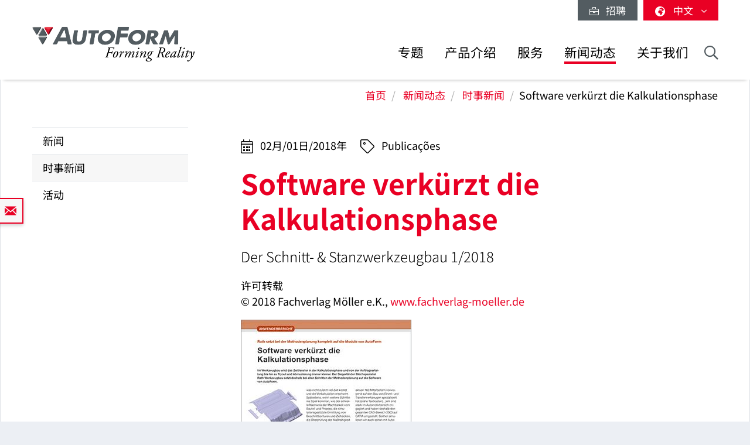

--- FILE ---
content_type: text/html; charset=utf-8
request_url: https://www.autoform.com/cn/newsroom/publications/software-verkuerzt-die-kalkulationsphase/
body_size: 12363
content:
<!DOCTYPE html>
<html lang="zh">
<head>
    <meta charset="utf-8">

<!-- 
	Integration and development by Zellwerk GmbH & Co. KG | Düsseldorf/Germany - https://www.zellwerk.com.

	This website is powered by TYPO3 - inspiring people to share!
	TYPO3 is a free open source Content Management Framework initially created by Kasper Skaarhoj and licensed under GNU/GPL.
	TYPO3 is copyright 1998-2026 of Kasper Skaarhoj. Extensions are copyright of their respective owners.
	Information and contribution at https://typo3.org/
-->


<title>Software verkürzt die Kalkulationsphase</title>
<meta name="generator" content="TYPO3 CMS">
<meta name="description" content="Der Schnitt- &amp; Stanzwerkzeugbau 1/2018">
<meta property="og:title" content="Software verkürzt die Kalkulationsphase">
<meta property="og:type" content="article">
<meta property="og:url" content="https://www.autoform.com/cn/newsroom/publications/software-verkuerzt-die-kalkulationsphase/">
<meta property="og:image" content="https://www.autoform.com/fileadmin/public/Redaktion/all/newsroom/publications/2018/Schnitt-Stanzwerkzeugbau_2018-01.jpg">
<meta property="og:image:width" content="410">
<meta property="og:image:height" content="579">
<meta property="og:description" content="Der Schnitt- &amp; Stanzwerkzeugbau 1/2018">

<link rel="stylesheet" href="/typo3temp/assets/compressed/merged-43c235ca79e7231f086d3149e14ebc82-ab806e2a841aba542394685ea8cdc215.1766064023.css" media="all">
<link rel="stylesheet" href="/typo3temp/assets/compressed/merged-a0d6c52f1a1571538cdb193b890822ee-2b2678d87a91ffa3e68a474411ca7aa2.1766064025.css" media="all">






<!-- uid166-->    <!-- Matomo Tag Manager -->
<script>
var _mtm = window._mtm = window._mtm || [];
_mtm.push({'mtm.startTime': (new Date().getTime()), 'event': 'mtm.Start'});
var d=document, g=d.createElement('script'), s=d.getElementsByTagName('script')[0];
g.async=true; g.src='https://matomo.zellwerk.net/js/container_5nScu9W0.js'; s.parentNode.insertBefore(g,s);
</script>
<!-- End Matomo Tag Manager -->
<link rel="canonical" href="https://www.autoform.com/cn/newsroom/publications/software-verkuerzt-die-kalkulationsphase/">

<link rel="alternate" hreflang="en-GB" href="https://www.autoform.com/en/newsroom/publications/software-verkuerzt-die-kalkulationsphase/">
<link rel="alternate" hreflang="de-de" href="https://www.autoform.com/de/newsroom/veroeffentlichungen/software-verkuerzt-die-kalkulationsphase/">
<link rel="alternate" hreflang="fr" href="https://www.autoform.com/fr/actualites/publications/software-verkuerzt-die-kalkulationsphase/">
<link rel="alternate" hreflang="es" href="https://www.autoform.com/es/sala-de-prensa/publicaciones/software-verkuerzt-die-kalkulationsphase/">
<link rel="alternate" hreflang="it" href="https://www.autoform.com/it/ufficio-stampa/pubblicazioni/software-verkuerzt-die-kalkulationsphase/">
<link rel="alternate" hreflang="zh" href="https://www.autoform.com/cn/newsroom/publications/software-verkuerzt-die-kalkulationsphase/">
<link rel="alternate" hreflang="ja" href="https://www.autoform.com/jp/newsroom/publications/software-verkuerzt-die-kalkulationsphase/">
<link rel="alternate" hreflang="ko" href="https://www.autoform.com/kr/newsroom/publications/software-verkuerzt-die-kalkulationsphase/">
<link rel="alternate" hreflang="pt" href="https://www.autoform.com/pt/noticias/publicacoes/software-verkuerzt-die-kalkulationsphase/">
<link rel="alternate" hreflang="tr" href="https://www.autoform.com/tr/haber-odasi/yayinlar/software-verkuerzt-die-kalkulationsphase/">
<link rel="alternate" hreflang="x-default" href="https://www.autoform.com/en/newsroom/publications/software-verkuerzt-die-kalkulationsphase/">
<!-- This site is optimized with the Yoast SEO for TYPO3 plugin - https://yoast.com/typo3-extensions-seo/ -->
<script type="application/ld+json">[{"@context":"https:\/\/www.schema.org","@type":"BreadcrumbList","itemListElement":[{"@type":"ListItem","position":1,"item":{"@id":"https:\/\/www.autoform.com\/cn\/","name":"\u9996\u9875"}},{"@type":"ListItem","position":2,"item":{"@id":"https:\/\/www.autoform.com\/cn\/newsroom\/","name":"\u65b0\u95fb\u52a8\u6001"}},{"@type":"ListItem","position":3,"item":{"@id":"https:\/\/www.autoform.com\/cn\/newsroom\/publications\/","name":"\u65f6\u4e8b\u65b0\u95fb"}}]}]</script>

<!-- VhsAssetsDependenciesLoaded head,ch-page -->
    <meta http-equiv="X-UA-Compatible" content="IE=edge" />
        <meta name="viewport" content="minimal-ui, initial-scale=1.0, maximum-scale=1.0, minimum-scale=1.0, width=device-width, user-scalable=no" />
        <meta name="HandheldFriendly" content="true" />
        <meta name="apple-mobile-web-app-title" content="Autoform" />
        <meta name="mobile-web-app-capable" content="yes">
        <meta name="apple-mobile-web-app-status-bar-style" content="black" />
        <meta name="msapplication-TileColor" content="#505050" />
        <meta name="msapplication-navbutton-color" content="#ffffff" />
        <meta name="msapplication-TileImage" content="https://www.autoform.com/favicons/ms-icon-144x144.png" />
        <meta name="msapplication-config" content="https://www.autoform.com/browserconfig.xml" />
        <meta name="format-detection" content="telephone=no" />
        <meta name="application-name" content="Autoform" />
        <meta http-equiv="imagetoolbar" content="no" />
        <link rel="apple-touch-icon" sizes="57x57" href="https://www.autoform.com/favicons/apple-icon-57x57.png" />
        <link rel="apple-touch-icon" sizes="60x60" href="https://www.autoform.com/favicons/apple-icon-60x60.png" />
        <link rel="apple-touch-icon" sizes="72x72" href="https://www.autoform.com/favicons/apple-icon-72x72.png" />
        <link rel="apple-touch-icon" sizes="76x76" href="https://www.autoform.com/favicons/apple-icon-76x76.png" />
        <link rel="apple-touch-icon" sizes="114x114" href="https://www.autoform.com/favicons/apple-icon-114x114.png" />
        <link rel="apple-touch-icon" sizes="120x120" href="https://www.autoform.com/favicons/apple-icon-120x120.png" />
        <link rel="apple-touch-icon" sizes="144x144" href="https://www.autoform.com/favicons/apple-icon-144x144.png" />
        <link rel="apple-touch-icon" sizes="152x152" href="https://www.autoform.com/favicons/apple-icon-152x152.png" />
        <link rel="apple-touch-icon" sizes="180x180" href="https://www.autoform.com/favicons/apple-icon-180x180.png" />
        <link rel="apple-touch-icon-precomposed" sizes="180x180" href="https://www.autoform.com/favicons/apple-icon-180x180.png">
        <link rel="icon" type="image/png" sizes="192x192"  href="https://www.autoform.com/favicons/android-icon-192x192.png" />
        <link rel="icon" type="image/png" sizes="32x32" href="https://www.autoform.com/favicons/favicon-32x32.png" />
        <link rel="icon" type="image/png" sizes="96x96" href="https://www.autoform.com/favicons/favicon-96x96.png" />
        <link rel="icon" type="image/png" sizes="16x16" href="https://www.autoform.com/favicons/favicon-16x16.png" />
        <link rel="manifest" href="https://www.autoform.com/manifest.json" />
        <link rel="shortcut icon" href="/favicon.ico" type="image/x-icon; charset=binary" />
        <link rel="alternate" type="application/rss+xml" title="News RSS-Feeds" href="https://www.autoform.com/cn/news.rss" />
        <link rel="alternate" type="application/rss+xml" title="Events RSS-Feeds" href="https://www.autoform.com/cn/events.rss" />
        <link rel="alternate" type="application/rss+xml" title="Jobs RSS-Feeds" href="https://www.autoform.com/cn/jobs.rss" />
        <link rel="alternate" type="application/rss+xml" title="Publication RSS-Feeds" href="https://www.autoform.com/cn/publications.rss" />
        

        <style>
            .buehne .carousel-inner > .item { height:400px; }@media (min-width: 576px) { .buehne .carousel-inner > .item { height:420px; } }@media (min-width: 768px) { .buehne .carousel-inner > .item { height:480px; } }@media (min-width: 992px) { .buehne .carousel-inner > .item { height:560px; } }@media (min-width: 1200px) { .buehne .carousel-inner > .item { height:660px; } }
        </style>
    </head>
<body id="p166" class="language-6 tpl-subpagesubnavileft">







<div class="container-hd" id="container-hd-wrapper"
     data-language-ias-loading="加载"
     data-language-ias-loadmore="加载更多"
     data-language-ias-loadprevious="加载之前"
     data-language-ias-loadend="结束">
    <header class="fixed-top" id="pagenavheader">
		
                
        <nav class="meta-head navbar-expand-lg navbar-light noborder">
            <div class="container">
                <div class="collapse navbar-collapse">
                    <ul class="nav navbar-nav meta ml-auto">
                        
                <li class="nav-item nav-jobs ">
                    <a class="nav-link" target="_blank" title="招聘" href="https://careers.autoform.com/en/"><i class="fal fa-briefcase"></i> &nbsp; 招聘</a>
                </li>
        
    
                        
                        
                                
                                
        
            
                <li class="dropdown nav-language">
                    <a href="#" class="dropdown-toggle" data-toggle="dropdown" role="button" aria-expanded="false">
                        <i class="fas fa-globe-africa"></i>
                        

                            
                            
                            

                            
                        

                            
                            
                            

                            
                        

                            
                            
                            

                            
                        

                            
                            
                            

                            
                        

                            
                            
                            

                            
                        

                            
                            
                            

                            
                        

                            
                            
                            

                            
                        

                            
                            
                            
                                    
                                

                            
                                   <span class="flag-icon flag-icon-cn"></span> 中文
                                
                        

                            
                            
                            
                                    
                                

                            
                        

                            
                            
                            
                                    
                                

                            
                        
                        <span class="caret"><i class="fal fa-angle-down"></i></span>
                    </a>
                    <ul class="dropdown-menu dropdown-menu-right" role="menu">
                        
                            
        <li class="nav-item  first">
            
            
            

            <a href="https://www.autoform.com/en/newsroom/publications/software-verkuerzt-die-kalkulationsphase/" title="英语">
                <span class="flag-icon flag-icon-gb"></span> English
            </a>
        </li>
    
                        
                            
        <li class="nav-item ">
            
            
            

            <a href="https://www.autoform.com/de/newsroom/veroeffentlichungen/software-verkuerzt-die-kalkulationsphase/" title="德语">
                <span class="flag-icon flag-icon-de"></span> Deutsch
            </a>
        </li>
    
                        
                            
        <li class="nav-item ">
            
            
            

            <a href="https://www.autoform.com/fr/actualites/publications/software-verkuerzt-die-kalkulationsphase/" title="法语">
                <span class="flag-icon flag-icon-fr"></span> Français
            </a>
        </li>
    
                        
                            
        <li class="nav-item ">
            
            
            

            <a href="https://www.autoform.com/es/sala-de-prensa/publicaciones/software-verkuerzt-die-kalkulationsphase/" title="西班牙语">
                <span class="flag-icon flag-icon-es"></span> Español
            </a>
        </li>
    
                        
                            
        <li class="nav-item ">
            
            
            

            <a href="https://www.autoform.com/pt/noticias/publicacoes/software-verkuerzt-die-kalkulationsphase/" title="葡萄牙语">
                <span class="flag-icon flag-icon-pt"></span> Português
            </a>
        </li>
    
                        
                            
        <li class="nav-item ">
            
            
            

            <a href="https://www.autoform.com/it/ufficio-stampa/pubblicazioni/software-verkuerzt-die-kalkulationsphase/" title="意大利语">
                <span class="flag-icon flag-icon-it"></span> Italiano
            </a>
        </li>
    
                        
                            
        <li class="nav-item ">
            
            
            

            <a href="https://www.autoform.com/tr/haber-odasi/yayinlar/software-verkuerzt-die-kalkulationsphase/" title="土耳其语">
                <span class="flag-icon flag-icon-tr"></span> Türkçe
            </a>
        </li>
    
                        
                            
        <li class="nav-item active">
            
            
            
                    
                

            <a href="https://www.autoform.com/cn/newsroom/publications/software-verkuerzt-die-kalkulationsphase/" title="中文">
                <span class="flag-icon flag-icon-cn"></span> 中文
            </a>
        </li>
    
                        
                            
        <li class="nav-item ">
            
            
            
                    
                

            <a href="https://www.autoform.com/jp/newsroom/publications/software-verkuerzt-die-kalkulationsphase/" title="日语">
                <span class="flag-icon flag-icon-jp"></span> 日本語
            </a>
        </li>
    
                        
                            
        <li class="nav-item  last">
            
            
            
                    
                

            <a href="https://www.autoform.com/kr/newsroom/publications/software-verkuerzt-die-kalkulationsphase/" title="朝鲜语">
                <span class="flag-icon flag-icon-kr"></span> 한국어
            </a>
        </li>
    
                        
                    </ul>
                </li>
            
        
    
                            
                    </ul>
                </div>
            </div>
        </nav>
    
            

        
        

        

        

        <nav class="navbar navbar-expand-lg navbar-light noborder">
            <div class="container">
                <div class="navbar-header navbar-header-main">
                    <a href="/cn/" rel="home" title="AutoForm Engineering" class="navbar-brand navbar-brand-image">
                        
        

        
        
        
                
                
                <img title="AutoForm Engineering" alt="Logo: AutoForm Engineering" class="corp-logo-mb d-sm-none" src="/fileadmin/public/Redaktion/en/homepage/Images/Logos/AutoForm-Logo.png" height="62" />
            
        <img alt="Logo: AutoForm Engineering" class="corp-logo d-none d-sm-block" src="/fileadmin/public/Redaktion/en/homepage/Images/Logos/AutoForm-Logo.png" height="62" />
    
                    </a>
                    <button class="navbar-toggler collapsed" type="button" data-toggle="collapse" data-target="#navbarCollapse" aria-controls="navbarCollapse" aria-expanded="false" aria-label="Toggle navigation">
                        <i class="far fa-bars"></i>
                        <i class="fal fa-times"></i>

                    </button>
                </div>
                <div class="collapse navbar-collapse" id="navbarCollapse">
                    <div class="shadow-mobi"></div>
                    
        
        <ul class="navbar-nav navbar-l" id="navbar-main">
            

            

                
                    
                            
                            
                                
                                
        <li rel="huge" class="nav-item sub dropdown dropdown-huge md-hover d-none d-lg-block desktop-1  sub ">
            <a aria-expanded="false" aria-haspopup="true" class="dd-toggle" data-toggle="NOdropdown" href="#" id="mn-huge" role="button">
            <span class="mobile-arrows glyphter-icon-right-chevron"></span>
            <span class="glyphter-icon-close"></span>
            </a>
            <a title="专题" class="nav-link" href="/cn/topics/">专题</a>
            <ul class="dropdown-menu dropdown-menu-huge" aria-labelledby="mm-huge" style="">
                <li>
                    <div class="container">
                        
                        
                                <div class="row technologies pb-3">
                                    <div class="col-12">
                                        <h4>
                                            <a href="/cn/topics/digital-solutions-for-industry-4-0/">工业4.0的数字化解决方案</a>
                                        </h4>
                                        <ul class="list-inline">
                                            
                                                
                                                    <li class="list-inline-item">
                                                        <a title="工业4.0" href="/cn/topics/digital-solutions-for-industry-4-0/industry-4-0/">工业4.0</a>
                                                    </li>
                                                
                                                    <li class="list-inline-item">
                                                        <a title="全工艺数字化" href="/cn/topics/digital-solutions-for-industry-4-0/full-process-digitalization/">全工艺数字化</a>
                                                    </li>
                                                
                                                    <li class="list-inline-item">
                                                        <a title="数字化三大支柱" href="/cn/topics/digital-solutions-for-industry-4-0/three-digitalization-pillars/">数字化三大支柱</a>
                                                    </li>
                                                
                                                    <li class="list-inline-item">
                                                        <a title="数字化工艺孪生技术" href="/cn/topics/digital-solutions-for-industry-4-0/digital-process-twin/">数字化工艺孪生技术</a>
                                                    </li>
                                                
                                            
                                        </ul>
                                    </div>
                                </div>
                            
                        <div class="row pb-0">
                            <div class="col-12">
                                <h4><a href="/cn/topics/sheet-metal-forming-process-chain/">金属板材成形工艺链</a></h4>
                            </div>
                        </div>
                        <div class="row pb-3">
                            <div class="col-3">
                                
        
            
                
                    <ul class="l1">
                        <li class=" sub ">
                            <a class=" sub " title="零件可成形性" href="/cn/topics/sheet-metal-forming-process-chain/part-feasibility/">零件可成形性</a>
                            
                                <ul class="l2" >
                                    
                                        
                                            <li class="">
                                                <a title="快速成形检查" href="/cn/topics/sheet-metal-forming-process-chain/part-feasibility/quick-forming-check/">快速成形检查</a>
                                            </li>
                                        
                                            <li class="">
                                                <a title="同步工程" href="/cn/topics/sheet-metal-forming-process-chain/part-feasibility/simultaneous-engineering/">同步工程</a>
                                            </li>
                                        
                                    
                                </ul>
                            
                        </li>
                    </ul>
                
            
                
            
                
            
                
            
                
            
        
    
                                
        
            
                
            
                
                    <ul class="l1">
                        <li class=" sub ">
                            <a class=" sub " title="工艺规划和报价" href="/cn/topics/sheet-metal-forming-process-chain/planning-bidding/">工艺规划和报价</a>
                            
                                <ul class="l2" >
                                    
                                        
                                            <li class="">
                                                <a title="工艺规划" href="/cn/topics/sheet-metal-forming-process-chain/planning-bidding/process-planning/">工艺规划</a>
                                            </li>
                                        
                                            <li class="">
                                                <a title="条料排样" href="/cn/topics/sheet-metal-forming-process-chain/planning-bidding/strip-layouts/">条料排样</a>
                                            </li>
                                        
                                            <li class="">
                                                <a title="材料利用率" href="/cn/topics/sheet-metal-forming-process-chain/planning-bidding/material-utilization/">材料利用率</a>
                                            </li>
                                        
                                            <li class="">
                                                <a title="模具成本估算" href="/cn/topics/sheet-metal-forming-process-chain/planning-bidding/tool-cost-estimation/">模具成本估算</a>
                                            </li>
                                        
                                            <li class="">
                                                <a title="零件成本估算" href="/cn/topics/sheet-metal-forming-process-chain/planning-bidding/part-cost-estimation/">零件成本估算</a>
                                            </li>
                                        
                                    
                                </ul>
                            
                        </li>
                    </ul>
                
            
                
            
                
            
                
            
        
    
                            </div>
                            <div class="col-6">
                                
        
            
                
            
                
            
                
                    <ul class="l1">
                        <li class=" sub ">
                            <a class=" sub " title="工艺工程" href="/cn/topics/sheet-metal-forming-process-chain/process-engineering/">工艺工程</a>
                            
                                <ul class="l2" style="columns: 2; -webkit-columns: 2; -moz-columns: 2;">
                                    
                                        
                                            <li class="">
                                                <a title="模面概念设计" href="/cn/topics/sheet-metal-forming-process-chain/process-engineering/concept-die-faces/">模面概念设计</a>
                                            </li>
                                        
                                            <li class="">
                                                <a title="全流程仿真" href="/cn/topics/sheet-metal-forming-process-chain/process-engineering/full-cycle-simulation/">全流程仿真</a>
                                            </li>
                                        
                                            <li class="">
                                                <a title="回弹最小化" href="/cn/topics/sheet-metal-forming-process-chain/process-engineering/springback-minimization/">回弹最小化</a>
                                            </li>
                                        
                                            <li class="">
                                                <a title="修边线优化" href="/cn/topics/sheet-metal-forming-process-chain/process-engineering/trim-line-optimization/">修边线优化</a>
                                            </li>
                                        
                                            <li class="">
                                                <a title="系统性工艺改进" href="/cn/topics/sheet-metal-forming-process-chain/process-engineering/systematic-process-improvement/">系统性工艺改进</a>
                                            </li>
                                        
                                            <li class="">
                                                <a title="稳健的回弹补偿" href="/cn/topics/sheet-metal-forming-process-chain/process-engineering/robust-springback-compensation/">稳健的回弹补偿</a>
                                            </li>
                                        
                                            <li class="">
                                                <a title="摩擦系统优化" href="/cn/topics/sheet-metal-forming-process-chain/process-engineering/tribology-system-optimization/">摩擦系统优化</a>
                                            </li>
                                        
                                            <li class="">
                                                <a title="满足CAD质量的模具型面" href="/cn/topics/sheet-metal-forming-process-chain/process-engineering/cad-quality-die-faces/">满足CAD质量的模具型面</a>
                                            </li>
                                        
                                            <li class="">
                                                <a title="避免表面缺陷" href="/cn/topics/sheet-metal-forming-process-chain/process-engineering/surface-defects-avoidance/">避免表面缺陷</a>
                                            </li>
                                        
                                            <li class="">
                                                <a title="最终验证" href="/cn/topics/sheet-metal-forming-process-chain/process-engineering/final-validation/">最终验证</a>
                                            </li>
                                        
                                    
                                </ul>
                            
                        </li>
                    </ul>
                
            
                
            
                
            
        
    
                            </div>
                            <div class="col-3">
                                
        
            
                
            
                
            
                
            
                
                    <ul class="l1">
                        <li class=" sub ">
                            <a class=" sub " title="模具调试" href="/cn/topics/sheet-metal-forming-process-chain/tool-tryout/">模具调试</a>
                            
                                <ul class="l2" >
                                    
                                        
                                            <li class="">
                                                <a title="基于仿真的试模支持" href="/cn/topics/sheet-metal-forming-process-chain/tool-tryout/simulation-based-tryout-support/">基于仿真的试模支持</a>
                                            </li>
                                        
                                            <li class="">
                                                <a title="缩短试模周期" href="/cn/topics/sheet-metal-forming-process-chain/tool-tryout/tryout-loop-reduction/">缩短试模周期</a>
                                            </li>
                                        
                                    
                                </ul>
                            
                        </li>
                    </ul>
                
            
                
            
        
    
                                
        
            
                
            
                
            
                
            
                
            
                
                    <ul class="l1">
                        <li class=" sub ">
                            <a class=" sub " title="零件生产" href="/cn/topics/sheet-metal-forming-process-chain/part-production/">零件生产</a>
                            
                                <ul class="l2" >
                                    
                                        
                                            <li class="">
                                                <a title="预防性维护" href="/cn/topics/sheet-metal-forming-process-chain/part-production/predictive-maintenance/">预防性维护</a>
                                            </li>
                                        
                                            <li class="">
                                                <a title="工艺稳健性" href="/cn/topics/sheet-metal-forming-process-chain/part-production/process-robustness/">工艺稳健性</a>
                                            </li>
                                        
                                            <li class="">
                                                <a title="持续改进" href="/cn/topics/sheet-metal-forming-process-chain/part-production/continuous-improvement/">持续改进</a>
                                            </li>
                                        
                                    
                                </ul>
                            
                        </li>
                    </ul>
                
            
        
    
                            </div>
                        </div>
                        
                        
                                <div class="row pb-3">
                                    <div class="col-12">
                                        <h4>
                                            <a href="/cn/topics/biw-assembly-process-chain/">白车身装配工艺链</a>
                                        </h4>
                                    </div>
                                    <div class="col-3">
                                        <ul>
                                            <li><a href="/cn/topics/biw-assembly-process-chain/process-feasibility/">工艺可行性分析</a></li>
                                        </ul>
                                    </div>
                                    <div class="col-6">
                                        <ul style="columns: 2; -webkit-columns: 2; -moz-columns: 2;">
                                            <li><a href="/cn/topics/biw-assembly-process-chain/compensation-strategy-development/">补偿策略发展</a></li>
                                            
                                            
                                                    <li><a href="/cn/topics/biw-assembly-process-chain/hemming-optimization/">合边工艺优化</a></li>
                                                
                                            <li><a href="/cn/topics/biw-assembly-process-chain/process-validation/">工艺验证</a></li>
                                        </ul>
                                    </div>
                                    <div class="col-3">
                                        <ul>
                                            <li><a href="/cn/topics/biw-assembly-process-chain/process-improvement/">工艺优化</a></li>
                                        </ul>
                                    </div>
                                </div>
                            
                        <div class="row technologies pb-1">
                            <div class="col-12">
                                <h4>
                                    <a href="/cn/topics/technologies/">成形技术</a>
                                </h4>
                                <ul class="list-inline">
                                    
                                        
                                            <li class="list-inline-item">
                                                <a title="单工序/传送模冲压成形" href="/cn/topics/technologies/line-transfer-die-stamping/">单工序/传送模冲压成形</a>
                                            </li>
                                        
                                            <li class="list-inline-item">
                                                <a title="级进模冲压成形" href="/cn/topics/technologies/progressive-die-stamping/">级进模冲压成形</a>
                                            </li>
                                        
                                            <li class="list-inline-item">
                                                <a title="铝板冲压" href="/cn/topics/technologies/aluminum-stamping/">铝板冲压</a>
                                            </li>
                                        
                                            <li class="list-inline-item">
                                                <a title="高强钢冲压" href="/cn/topics/technologies/high-strength-steel-stamping/">高强钢冲压</a>
                                            </li>
                                        
                                            <li class="list-inline-item">
                                                <a title="热冲压成形" href="/cn/topics/technologies/hot-forming/">热冲压成形</a>
                                            </li>
                                        
                                            <li class="list-inline-item">
                                                <a title="白车身装配" href="/cn/topics/technologies/biw-assembly/">白车身装配</a>
                                            </li>
                                        
                                            <li class="list-inline-item">
                                                <a title="管材液压成形" href="/cn/topics/technologies/tube-hydroforming/">管材液压成形</a>
                                            </li>
                                        
                                    
                                </ul>
                            </div>
                        </div>
                    </div>
                </li>
            </ul>
        </li>
    

                                
                                

                                
        
        
        <li class="nav-item sub  sub dropdown md-hover d-block d-lg-none">
            
            
                    <a aria-expanded="false" aria-haspopup="true" class="sub-toggle" href="#" id="mn-94" role="button">
                        <i class="fal fa-angle-right"></i>
                    </a>
                    <a aria-haspopup="true" aria-expanded="false" title="专题" class="nav-link" href="/cn/topics/">专题</a>
                

            
            
                <div class="subnav level0">
                    <header>
                        <i class="fal fa-angle-left"></i>
                        <span>专题</span>
                    </header>
                    <ul class="dropdown-menu  submenu1" aria-labelledby="mm-94">
                        
                            

                                <li class="dropdown-item  sub  subitem1 ">
                                    
                                            
        
            
                    <a aria-expanded="false" aria-haspopup="true" class="sub-toggle" href="#" id="mn-1216" role="button">
                        <i class="fal fa-angle-right"></i>
                    </a>
                    <a aria-haspopup="true" aria-expanded="false" id="ml-1216" title="工业4.0的数字化解决方案" class="nav-link" href="/cn/topics/digital-solutions-for-industry-4-0/">工业4.0的数字化解决方案</a>
                
            
                <div class="subnav level1">
                    <header>
                        <i class="fal fa-angle-left"></i>
                        <span>工业4.0的数字化解决方案</span>
                    </header>
                    <ul class="dropdown-menu dropdown-menu-left" aria-labelledby="mm-1216">
                        
                            
                                <li class="dropdown-item">
                                    
                                            <a title="工业4.0" href="/cn/topics/digital-solutions-for-industry-4-0/industry-4-0/">工业4.0</a>
                                        
                                </li>
                            
                                <li class="dropdown-item">
                                    
                                            <a title="全工艺数字化" href="/cn/topics/digital-solutions-for-industry-4-0/full-process-digitalization/">全工艺数字化</a>
                                        
                                </li>
                            
                                <li class="dropdown-item">
                                    
                                            <a title="数字化三大支柱" href="/cn/topics/digital-solutions-for-industry-4-0/three-digitalization-pillars/">数字化三大支柱</a>
                                        
                                </li>
                            
                                <li class="dropdown-item">
                                    
                                            <a title="数字化工艺孪生技术" href="/cn/topics/digital-solutions-for-industry-4-0/digital-process-twin/">数字化工艺孪生技术</a>
                                        
                                </li>
                            
                        
                    </ul>
                </div>
            
        

    
                                        
                                                    
                            </li>
                        

                                <li class="dropdown-item  sub  subitem1 ">
                                    
                                            
        
            
                    <a aria-expanded="false" aria-haspopup="true" class="sub-toggle" href="#" id="mn-192" role="button">
                        <i class="fal fa-angle-right"></i>
                    </a>
                    <a aria-haspopup="true" aria-expanded="false" id="ml-192" title="金属板材成形工艺链" class="nav-link" href="/cn/topics/sheet-metal-forming-process-chain/">金属板材成形工艺链</a>
                
            
                <div class="subnav level1">
                    <header>
                        <i class="fal fa-angle-left"></i>
                        <span>金属板材成形工艺链</span>
                    </header>
                    <ul class="dropdown-menu dropdown-menu-left" aria-labelledby="mm-192">
                        
                            
                                <li class="dropdown-item sub ">
                                    
                                            
        
            
                    <a aria-expanded="false" aria-haspopup="true" class="sub-toggle" href="#" id="mn-125" role="button">
                        <i class="fal fa-angle-right"></i>
                    </a>
                    <a aria-haspopup="true" aria-expanded="false" id="ml-125" title="零件可成形性" class="nav-link" href="/cn/topics/sheet-metal-forming-process-chain/part-feasibility/">零件可成形性</a>
                
            
                <div class="subnav level2">
                    <header>
                        <i class="fal fa-angle-left"></i>
                        <span>零件可成形性</span>
                    </header>
                    <ul class="dropdown-menu dropdown-menu-left" aria-labelledby="mm-125">
                        
                            
                                <li class="dropdown-item">
                                    
                                            <a title="快速成形检查" href="/cn/topics/sheet-metal-forming-process-chain/part-feasibility/quick-forming-check/">快速成形检查</a>
                                        
                                </li>
                            
                                <li class="dropdown-item">
                                    
                                            <a title="同步工程" href="/cn/topics/sheet-metal-forming-process-chain/part-feasibility/simultaneous-engineering/">同步工程</a>
                                        
                                </li>
                            
                        
                    </ul>
                </div>
            
        

    
                                        
                                </li>
                            
                                <li class="dropdown-item sub ">
                                    
                                            
        
            
                    <a aria-expanded="false" aria-haspopup="true" class="sub-toggle" href="#" id="mn-126" role="button">
                        <i class="fal fa-angle-right"></i>
                    </a>
                    <a aria-haspopup="true" aria-expanded="false" id="ml-126" title="工艺规划和报价" class="nav-link" href="/cn/topics/sheet-metal-forming-process-chain/planning-bidding/">工艺规划和报价</a>
                
            
                <div class="subnav level2">
                    <header>
                        <i class="fal fa-angle-left"></i>
                        <span>工艺规划和报价</span>
                    </header>
                    <ul class="dropdown-menu dropdown-menu-left" aria-labelledby="mm-126">
                        
                            
                                <li class="dropdown-item">
                                    
                                            <a title="工艺规划" href="/cn/topics/sheet-metal-forming-process-chain/planning-bidding/process-planning/">工艺规划</a>
                                        
                                </li>
                            
                                <li class="dropdown-item">
                                    
                                            <a title="条料排样" href="/cn/topics/sheet-metal-forming-process-chain/planning-bidding/strip-layouts/">条料排样</a>
                                        
                                </li>
                            
                                <li class="dropdown-item">
                                    
                                            <a title="材料利用率" href="/cn/topics/sheet-metal-forming-process-chain/planning-bidding/material-utilization/">材料利用率</a>
                                        
                                </li>
                            
                                <li class="dropdown-item">
                                    
                                            <a title="模具成本估算" href="/cn/topics/sheet-metal-forming-process-chain/planning-bidding/tool-cost-estimation/">模具成本估算</a>
                                        
                                </li>
                            
                                <li class="dropdown-item">
                                    
                                            <a title="零件成本估算" href="/cn/topics/sheet-metal-forming-process-chain/planning-bidding/part-cost-estimation/">零件成本估算</a>
                                        
                                </li>
                            
                        
                    </ul>
                </div>
            
        

    
                                        
                                </li>
                            
                                <li class="dropdown-item sub ">
                                    
                                            
        
            
                    <a aria-expanded="false" aria-haspopup="true" class="sub-toggle" href="#" id="mn-127" role="button">
                        <i class="fal fa-angle-right"></i>
                    </a>
                    <a aria-haspopup="true" aria-expanded="false" id="ml-127" title="工艺工程" class="nav-link" href="/cn/topics/sheet-metal-forming-process-chain/process-engineering/">工艺工程</a>
                
            
                <div class="subnav level2">
                    <header>
                        <i class="fal fa-angle-left"></i>
                        <span>工艺工程</span>
                    </header>
                    <ul class="dropdown-menu dropdown-menu-left" aria-labelledby="mm-127">
                        
                            
                                <li class="dropdown-item">
                                    
                                            <a title="模面概念设计" href="/cn/topics/sheet-metal-forming-process-chain/process-engineering/concept-die-faces/">模面概念设计</a>
                                        
                                </li>
                            
                                <li class="dropdown-item">
                                    
                                            <a title="全流程仿真" href="/cn/topics/sheet-metal-forming-process-chain/process-engineering/full-cycle-simulation/">全流程仿真</a>
                                        
                                </li>
                            
                                <li class="dropdown-item">
                                    
                                            <a title="回弹最小化" href="/cn/topics/sheet-metal-forming-process-chain/process-engineering/springback-minimization/">回弹最小化</a>
                                        
                                </li>
                            
                                <li class="dropdown-item">
                                    
                                            <a title="修边线优化" href="/cn/topics/sheet-metal-forming-process-chain/process-engineering/trim-line-optimization/">修边线优化</a>
                                        
                                </li>
                            
                                <li class="dropdown-item">
                                    
                                            <a title="系统性工艺改进" href="/cn/topics/sheet-metal-forming-process-chain/process-engineering/systematic-process-improvement/">系统性工艺改进</a>
                                        
                                </li>
                            
                                <li class="dropdown-item">
                                    
                                            <a title="稳健的回弹补偿" href="/cn/topics/sheet-metal-forming-process-chain/process-engineering/robust-springback-compensation/">稳健的回弹补偿</a>
                                        
                                </li>
                            
                                <li class="dropdown-item">
                                    
                                            <a title="摩擦系统优化" href="/cn/topics/sheet-metal-forming-process-chain/process-engineering/tribology-system-optimization/">摩擦系统优化</a>
                                        
                                </li>
                            
                                <li class="dropdown-item">
                                    
                                            <a title="满足CAD质量的模具型面" href="/cn/topics/sheet-metal-forming-process-chain/process-engineering/cad-quality-die-faces/">满足CAD质量的模具型面</a>
                                        
                                </li>
                            
                                <li class="dropdown-item">
                                    
                                            <a title="避免表面缺陷" href="/cn/topics/sheet-metal-forming-process-chain/process-engineering/surface-defects-avoidance/">避免表面缺陷</a>
                                        
                                </li>
                            
                                <li class="dropdown-item">
                                    
                                            <a title="最终验证" href="/cn/topics/sheet-metal-forming-process-chain/process-engineering/final-validation/">最终验证</a>
                                        
                                </li>
                            
                        
                    </ul>
                </div>
            
        

    
                                        
                                </li>
                            
                                <li class="dropdown-item sub ">
                                    
                                            
        
            
                    <a aria-expanded="false" aria-haspopup="true" class="sub-toggle" href="#" id="mn-128" role="button">
                        <i class="fal fa-angle-right"></i>
                    </a>
                    <a aria-haspopup="true" aria-expanded="false" id="ml-128" title="模具调试" class="nav-link" href="/cn/topics/sheet-metal-forming-process-chain/tool-tryout/">模具调试</a>
                
            
                <div class="subnav level2">
                    <header>
                        <i class="fal fa-angle-left"></i>
                        <span>模具调试</span>
                    </header>
                    <ul class="dropdown-menu dropdown-menu-left" aria-labelledby="mm-128">
                        
                            
                                <li class="dropdown-item">
                                    
                                            <a title="基于仿真的试模支持" href="/cn/topics/sheet-metal-forming-process-chain/tool-tryout/simulation-based-tryout-support/">基于仿真的试模支持</a>
                                        
                                </li>
                            
                                <li class="dropdown-item">
                                    
                                            <a title="缩短试模周期" href="/cn/topics/sheet-metal-forming-process-chain/tool-tryout/tryout-loop-reduction/">缩短试模周期</a>
                                        
                                </li>
                            
                        
                    </ul>
                </div>
            
        

    
                                        
                                </li>
                            
                                <li class="dropdown-item sub ">
                                    
                                            
        
            
                    <a aria-expanded="false" aria-haspopup="true" class="sub-toggle" href="#" id="mn-129" role="button">
                        <i class="fal fa-angle-right"></i>
                    </a>
                    <a aria-haspopup="true" aria-expanded="false" id="ml-129" title="零件生产" class="nav-link" href="/cn/topics/sheet-metal-forming-process-chain/part-production/">零件生产</a>
                
            
                <div class="subnav level2">
                    <header>
                        <i class="fal fa-angle-left"></i>
                        <span>零件生产</span>
                    </header>
                    <ul class="dropdown-menu dropdown-menu-left" aria-labelledby="mm-129">
                        
                            
                                <li class="dropdown-item">
                                    
                                            <a title="预防性维护" href="/cn/topics/sheet-metal-forming-process-chain/part-production/predictive-maintenance/">预防性维护</a>
                                        
                                </li>
                            
                                <li class="dropdown-item">
                                    
                                            <a title="工艺稳健性" href="/cn/topics/sheet-metal-forming-process-chain/part-production/process-robustness/">工艺稳健性</a>
                                        
                                </li>
                            
                                <li class="dropdown-item">
                                    
                                            <a title="持续改进" href="/cn/topics/sheet-metal-forming-process-chain/part-production/continuous-improvement/">持续改进</a>
                                        
                                </li>
                            
                        
                    </ul>
                </div>
            
        

    
                                        
                                </li>
                            
                        
                    </ul>
                </div>
            
        

    
                                        
                                                    
                            </li>
                        

                                <li class="dropdown-item  sub  subitem1 ">
                                    
                                            
        
            
                    <a aria-expanded="false" aria-haspopup="true" class="sub-toggle" href="#" id="mn-1136" role="button">
                        <i class="fal fa-angle-right"></i>
                    </a>
                    <a aria-haspopup="true" aria-expanded="false" id="ml-1136" title="白车身装配工艺链" class="nav-link" href="/cn/topics/biw-assembly-process-chain/">白车身装配工艺链</a>
                
            
                <div class="subnav level1">
                    <header>
                        <i class="fal fa-angle-left"></i>
                        <span>白车身装配工艺链</span>
                    </header>
                    <ul class="dropdown-menu dropdown-menu-left" aria-labelledby="mm-1136">
                        
                            
                                <li class="dropdown-item">
                                    
                                            <a title="工艺可行性分析" href="/cn/topics/biw-assembly-process-chain/process-feasibility/">工艺可行性分析</a>
                                        
                                </li>
                            
                                <li class="dropdown-item">
                                    
                                            <a title="补偿策略发展" href="/cn/topics/biw-assembly-process-chain/compensation-strategy-development/">补偿策略发展</a>
                                        
                                </li>
                            
                                <li class="dropdown-item">
                                    
                                            <a title="合边工艺优化" href="/cn/topics/biw-assembly-process-chain/hemming-optimization/">合边工艺优化</a>
                                        
                                </li>
                            
                                <li class="dropdown-item">
                                    
                                            <a title="工艺验证" href="/cn/topics/biw-assembly-process-chain/process-validation/">工艺验证</a>
                                        
                                </li>
                            
                                <li class="dropdown-item">
                                    
                                            <a title="工艺优化" href="/cn/topics/biw-assembly-process-chain/process-improvement/">工艺优化</a>
                                        
                                </li>
                            
                        
                    </ul>
                </div>
            
        

    
                                        
                                                    
                            </li>
                        

                                <li class="dropdown-item  sub  subitem1 ">
                                    
                                            
        
            
                    <a aria-expanded="false" aria-haspopup="true" class="sub-toggle" href="#" id="mn-132" role="button">
                        <i class="fal fa-angle-right"></i>
                    </a>
                    <a aria-haspopup="true" aria-expanded="false" id="ml-132" title="成形技术" class="nav-link" href="/cn/topics/technologies/">成形技术</a>
                
            
                <div class="subnav level1">
                    <header>
                        <i class="fal fa-angle-left"></i>
                        <span>成形技术</span>
                    </header>
                    <ul class="dropdown-menu dropdown-menu-left" aria-labelledby="mm-132">
                        
                            
                                <li class="dropdown-item">
                                    
                                            <a title="单工序/传送模冲压成形" href="/cn/topics/technologies/line-transfer-die-stamping/">单工序/传送模冲压成形</a>
                                        
                                </li>
                            
                                <li class="dropdown-item">
                                    
                                            <a title="级进模冲压成形" href="/cn/topics/technologies/progressive-die-stamping/">级进模冲压成形</a>
                                        
                                </li>
                            
                                <li class="dropdown-item">
                                    
                                            <a title="铝板冲压" href="/cn/topics/technologies/aluminum-stamping/">铝板冲压</a>
                                        
                                </li>
                            
                                <li class="dropdown-item">
                                    
                                            <a title="高强钢冲压" href="/cn/topics/technologies/high-strength-steel-stamping/">高强钢冲压</a>
                                        
                                </li>
                            
                                <li class="dropdown-item">
                                    
                                            <a title="热冲压成形" href="/cn/topics/technologies/hot-forming/">热冲压成形</a>
                                        
                                </li>
                            
                                <li class="dropdown-item">
                                    
                                            <a title="白车身装配" href="/cn/topics/technologies/biw-assembly/">白车身装配</a>
                                        
                                </li>
                            
                                <li class="dropdown-item">
                                    
                                            <a title="管材液压成形" href="/cn/topics/technologies/tube-hydroforming/">管材液压成形</a>
                                        
                                </li>
                            
                        
                    </ul>
                </div>
            
        

    
                                        
                                                    
                            </li>
                        
                    </ul>
                
            
        </li>
    

                                
                            

                            
                            

                        
                
                    
                            
                            

                            
                            

                                
                                
                                
                                
        
        
            
        
        <li class="nav-item sub  sub dropdown md-hover d-block d-lg-none">
            
            
                    <a aria-expanded="false" aria-haspopup="true" class="sub-toggle" href="#" id="mn-92" role="button">
                        <i class="fal fa-angle-right"></i>
                    </a>
                    <a aria-haspopup="true" aria-expanded="false" title="产品介绍" class="nav-link" href="/cn/products/">产品介绍</a>
                

            
            
                <div class="subnav level0">
                    <header>
                        <i class="fal fa-angle-left"></i>
                        <span>产品介绍</span>
                    </header>
                    <ul class="dropdown-menu  submenu1" aria-labelledby="mm-92">
                        
                            

                                <li class="dropdown-item  sub  subitem1 ">
                                    
                                            
        
            
                    <a aria-expanded="false" aria-haspopup="true" class="sub-toggle" href="#" id="mn-1047" role="button">
                        <i class="fal fa-angle-right"></i>
                    </a>
                    <a aria-haspopup="true" aria-expanded="false" id="ml-1047" title="AutoForm Assembly" class="nav-link" href="/cn/products/autoform-assembly/">AutoForm Assembly</a>
                
            
                <div class="subnav level1">
                    <header>
                        <i class="fal fa-angle-left"></i>
                        <span>AutoForm Assembly</span>
                    </header>
                    <ul class="dropdown-menu dropdown-menu-left" aria-labelledby="mm-1047">
                        
                            
                                <li class="dropdown-item">
                                    
                                            <a title="AutoForm-Explorer" href="/cn/products/autoform-assembly/autoform-explorer/">AutoForm-Explorer</a>
                                        
                                </li>
                            
                                <li class="dropdown-item">
                                    
                                            <a title="AutoForm-HemPlanner" href="/cn/products/autoform-assembly/autoform-hemplanner/">AutoForm-HemPlanner</a>
                                        
                                </li>
                            
                                <li class="dropdown-item">
                                    
                                            <a title="AutoForm-FormFit" href="/cn/products/autoform-assembly/autoform-formfit/">AutoForm-FormFit</a>
                                        
                                </li>
                            
                                <li class="dropdown-item">
                                    
                                            <a title="AutoForm-LineWelding" href="/cn/products/autoform-assembly/autoform-linewelding/">AutoForm-LineWelding</a>
                                        
                                </li>
                            
                                <li class="dropdown-item">
                                    
                                            <a title="AutoForm-BuildOptimizer" href="/cn/products/autoform-assembly/autoform-buildoptimizer/">AutoForm-BuildOptimizer</a>
                                        
                                </li>
                            
                                <li class="dropdown-item">
                                    
                                            <a title="AutoForm-AssemblySolver" href="/cn/products/autoform-assembly/autoform-assemblysolver/">AutoForm-AssemblySolver</a>
                                        
                                </li>
                            
                        
                    </ul>
                </div>
            
        

    
                                        
                                                    
                            </li>
                        

                                <li class="dropdown-item  sub  subitem1 ">
                                    
                                            
        
            
                    <a aria-expanded="false" aria-haspopup="true" class="sub-toggle" href="#" id="mn-97" role="button">
                        <i class="fal fa-angle-right"></i>
                    </a>
                    <a aria-haspopup="true" aria-expanded="false" id="ml-97" title="AutoForm Forming" class="nav-link" href="/cn/products/autoform-forming/">AutoForm Forming</a>
                
            
                <div class="subnav level1">
                    <header>
                        <i class="fal fa-angle-left"></i>
                        <span>AutoForm Forming</span>
                    </header>
                    <ul class="dropdown-menu dropdown-menu-left" aria-labelledby="mm-97">
                        
                            
                                <li class="dropdown-item">
                                    
                                            <a title="AutoForm-StampingAdviser" href="/cn/products/autoform-forming/autoform-stampingadviser/">AutoForm-StampingAdviser</a>
                                        
                                </li>
                            
                                <li class="dropdown-item">
                                    
                                            <a title="AutoForm-Explorer" href="/cn/products/autoform-forming/autoform-explorer/">AutoForm-Explorer</a>
                                        
                                </li>
                            
                                <li class="dropdown-item">
                                    
                                            <a title="AutoForm-Sigma" href="/cn/products/autoform-forming/autoform-sigma/">AutoForm-Sigma</a>
                                        
                                </li>
                            
                                <li class="dropdown-item">
                                    
                                            <a title="AutoForm-DieDesigner" href="/cn/products/autoform-forming/autoform-diedesigner/">AutoForm-DieDesigner</a>
                                        
                                </li>
                            
                                <li class="dropdown-item">
                                    
                                            <a title="AutoForm-DieDesignerPlus" href="/cn/products/autoform-forming/autoform-diedesignerplus/">AutoForm-DieDesignerPlus</a>
                                        
                                </li>
                            
                                <li class="dropdown-item">
                                    
                                            <a title="AutoForm-Compensator" href="/cn/products/autoform-forming/autoform-compensator/">AutoForm-Compensator</a>
                                        
                                </li>
                            
                                <li class="dropdown-item">
                                    
                                            <a title="AutoForm-ToolDeflect" href="/cn/products/autoform-forming/autoform-tooldeflect/">AutoForm-ToolDeflect</a>
                                        
                                </li>
                            
                                <li class="dropdown-item">
                                    
                                            <a title="AutoForm-AutoComp" href="/cn/products/autoform-forming/autoform-autocomp/">AutoForm-AutoComp</a>
                                        
                                </li>
                            
                                <li class="dropdown-item">
                                    
                                            <a title="AutoForm-CostEstimator" href="/cn/products/autoform-forming/autoform-costestimator/">AutoForm-CostEstimator</a>
                                        
                                </li>
                            
                                <li class="dropdown-item">
                                    
                                            <a title="AutoForm-DieAdviser" href="/cn/products/autoform-forming/autoform-dieadviser/">AutoForm-DieAdviser</a>
                                        
                                </li>
                            
                                <li class="dropdown-item sub ">
                                    
                                            
        
            
                    <a aria-expanded="false" aria-haspopup="true" class="sub-toggle" href="#" id="mn-110" role="button">
                        <i class="fal fa-angle-right"></i>
                    </a>
                    <a aria-haspopup="true" aria-expanded="false" id="ml-110" title="AutoForm-FormingSolver" class="nav-link" href="/cn/products/autoform-forming/autoform-formingsolver/">AutoForm-FormingSolver</a>
                
            
                <div class="subnav level2">
                    <header>
                        <i class="fal fa-angle-left"></i>
                        <span>AutoForm-FormingSolver</span>
                    </header>
                    <ul class="dropdown-menu dropdown-menu-left" aria-labelledby="mm-110">
                        
                            
                                <li class="dropdown-item">
                                    
                                            <a title="AutoForm-Thermo Plug-In" href="/cn/products/autoform-forming/autoform-formingsolver/autoform-thermo-plug-in/">AutoForm-Thermo Plug-In</a>
                                        
                                </li>
                            
                                <li class="dropdown-item">
                                    
                                            <a title="AutoForm-PhaseChange Plug-In" href="/cn/products/autoform-forming/autoform-formingsolver/autoform-phasechange-plug-in/">AutoForm-PhaseChange Plug-In</a>
                                        
                                </li>
                            
                                <li class="dropdown-item">
                                    
                                            <a title="TriboForm Plug-In" href="/cn/products/autoform-forming/autoform-formingsolver/triboform-plug-in/">TriboForm Plug-In</a>
                                        
                                </li>
                            
                        
                    </ul>
                </div>
            
        

    
                                        
                                </li>
                            
                                <li class="dropdown-item">
                                    
                                            <a title="AutoForm-Trim" href="/cn/products/autoform-forming/autoform-trim/">AutoForm-Trim</a>
                                        
                                </li>
                            
                        
                    </ul>
                </div>
            
        

    
                                        
                                                    
                            </li>
                        

                                <li class="dropdown-item  sub  subitem1 ">
                                    
                                            
        
            
                    <a aria-expanded="false" aria-haspopup="true" class="sub-toggle" href="#" id="mn-7314" role="button">
                        <i class="fal fa-angle-right"></i>
                    </a>
                    <a aria-haspopup="true" aria-expanded="false" id="ml-7314" title="AutoForm ProgDie" class="nav-link" href="/cn/products/autoform-progdie/">AutoForm ProgDie</a>
                
            
                <div class="subnav level1">
                    <header>
                        <i class="fal fa-angle-left"></i>
                        <span>AutoForm ProgDie</span>
                    </header>
                    <ul class="dropdown-menu dropdown-menu-left" aria-labelledby="mm-7314">
                        
                            
                                <li class="dropdown-item">
                                    
                                            <a title="AutoForm-StampingAdviser" href="/cn/products/autoform-progdie/autoform-stampingadviser/">AutoForm-StampingAdviser</a>
                                        
                                </li>
                            
                                <li class="dropdown-item">
                                    
                                            <a title="AutoForm-Explorer" href="/cn/products/autoform-progdie/autoform-explorer/">AutoForm-Explorer</a>
                                        
                                </li>
                            
                                <li class="dropdown-item">
                                    
                                            <a title="AutoForm-Sigma" href="/cn/products/autoform-progdie/autoform-sigma/">AutoForm-Sigma</a>
                                        
                                </li>
                            
                                <li class="dropdown-item">
                                    
                                            <a title="AutoForm-DieDesigner" href="/cn/products/autoform-progdie/autoform-diedesigner/">AutoForm-DieDesigner</a>
                                        
                                </li>
                            
                                <li class="dropdown-item">
                                    
                                            <a title="AutoForm-Compensator" href="/cn/products/autoform-progdie/autoform-compensator/">AutoForm-Compensator</a>
                                        
                                </li>
                            
                                <li class="dropdown-item">
                                    
                                            <a title="AutoForm-FormingSolver" href="/cn/products/autoform-progdie/autoform-formingsolver/">AutoForm-FormingSolver</a>
                                        
                                </li>
                            
                                <li class="dropdown-item">
                                    
                                            <a title="AutoForm-Trim" href="/cn/products/autoform-progdie/autoform-trim/">AutoForm-Trim</a>
                                        
                                </li>
                            
                                <li class="dropdown-item">
                                    
                                            <a title="TriboForm Plug-In" href="/cn/products/autoform-progdie/triboform-plug-in/">TriboForm Plug-In</a>
                                        
                                </li>
                            
                        
                    </ul>
                </div>
            
        

    
                                        
                                                    
                            </li>
                        

                                <li class="dropdown-item  sub  subitem1 ">
                                    
                                            
        
            
                    <a aria-expanded="false" aria-haspopup="true" class="sub-toggle" href="#" id="mn-6224" role="button">
                        <i class="fal fa-angle-right"></i>
                    </a>
                    <a aria-haspopup="true" aria-expanded="false" id="ml-6224" title="AutoForm Tube" class="nav-link" href="/cn/products/autoform-tube/">AutoForm Tube</a>
                
            
                <div class="subnav level1">
                    <header>
                        <i class="fal fa-angle-left"></i>
                        <span>AutoForm Tube</span>
                    </header>
                    <ul class="dropdown-menu dropdown-menu-left" aria-labelledby="mm-6224">
                        
                            
                                <li class="dropdown-item">
                                    
                                            <a title="AutoForm TubeXpert" href="/cn/products/autoform-tube/autoform-tubexpert/">AutoForm TubeXpert</a>
                                        
                                </li>
                            
                                <li class="dropdown-item">
                                    
                                            <a title="AutoForm-TubeBend" href="/cn/products/autoform-tube/autoform-tubebend/">AutoForm-TubeBend</a>
                                        
                                </li>
                            
                        
                    </ul>
                </div>
            
        

    
                                        
                                                    
                            </li>
                        

                                <li class="dropdown-item  subitem1 ">
                                    
                                            <a title="LogoPress" href="/cn/products/logopress/">LogoPress</a>

                                        
                                                    
                            </li>
                        

                                <li class="dropdown-item  subitem1 ">
                                    
                                            <a title="TriboForm" href="/cn/products/triboform/">TriboForm</a>

                                        
                                                    
                            </li>
                        

                                <li class="dropdown-item  sub  subitem1 ">
                                    
                                            
        
            
                    <a aria-expanded="false" aria-haspopup="true" class="sub-toggle" href="#" id="mn-99" role="button">
                        <i class="fal fa-angle-right"></i>
                    </a>
                    <a aria-haspopup="true" aria-expanded="false" id="ml-99" title="CAD集成模块" class="nav-link" href="/cn/products/cad-embedded-modules/">CAD集成模块</a>
                
            
                <div class="subnav level1">
                    <header>
                        <i class="fal fa-angle-left"></i>
                        <span>CAD集成模块</span>
                    </header>
                    <ul class="dropdown-menu dropdown-menu-left" aria-labelledby="mm-99">
                        
                            
                                <li class="dropdown-item">
                                    
                                            <a title="AutoForm-ProcessDesigner&lt;sup&gt;forCATIA&lt;/sup&gt;" href="/cn/products/cad-embedded-modules/autoform-processdesigner-for-catia/">AutoForm-ProcessDesigner<sup>forCATIA</sup></a>
                                        
                                </li>
                            
                                <li class="dropdown-item">
                                    
                                            <a title="AutoForm-QuickLink&lt;sup&gt;forCATIA&lt;/sup&gt;" href="/cn/products/cad-embedded-modules/autoform-quicklink-for-catia/">AutoForm-QuickLink<sup>forCATIA</sup></a>
                                        
                                </li>
                            
                                <li class="dropdown-item">
                                    
                                            <a title="AutoForm-QuickLink&lt;sup&gt;forNX&lt;/sup&gt;" href="/cn/products/cad-embedded-modules/autoform-quicklink-for-nx/">AutoForm-QuickLink<sup>forNX</sup></a>
                                        
                                </li>
                            
                        
                    </ul>
                </div>
            
        

    
                                        
                                                    
                            </li>
                        

                                <li class="dropdown-item  sub  subitem1 ">
                                    
                                            
        
            
                    <a aria-expanded="false" aria-haspopup="true" class="sub-toggle" href="#" id="mn-6395" role="button">
                        <i class="fal fa-angle-right"></i>
                    </a>
                    <a aria-haspopup="true" aria-expanded="false" id="ml-6395" title="云服务" class="nav-link" href="/cn/products/cloud-offerings/">云服务</a>
                
            
                <div class="subnav level1">
                    <header>
                        <i class="fal fa-angle-left"></i>
                        <span>云服务</span>
                    </header>
                    <ul class="dropdown-menu dropdown-menu-left" aria-labelledby="mm-6395">
                        
                            
                                <li class="dropdown-item">
                                    
                                            <a title="AutoForm-CarBodyPlanner" href="/cn/products/cloud-offerings/autoform-carbodyplanner/">AutoForm-CarBodyPlanner</a>
                                        
                                </li>
                            
                                <li class="dropdown-item">
                                    
                                            <a title="EasyBlank® Cloud" href="/cn/products/cloud-offerings/easyblank-cloud/">EasyBlank® Cloud</a>
                                        
                                </li>
                            
                        
                    </ul>
                </div>
            
        

    
                                        
                                                    
                            </li>
                        

                                <li class="dropdown-item  subitem1 ">
                                    
                                            <a title="ASQ项目" href="/cn/products/autoform-supplier-qualification-program/">ASQ项目</a>

                                        
                                                    
                            </li>
                        
                    </ul>
                
            
        </li>
    

                                

                                
                                
                                
        
        
        <li class="nav-item sub  sub dropdown md-hover d-none d-lg-block">
            
            
                    <a aria-expanded="false" aria-haspopup="true" class="sub-toggle" href="#" id="mn-92" role="button">
                        <i class="fal fa-angle-right"></i>
                    </a>
                    <a aria-haspopup="true" aria-expanded="false" title="产品介绍" class="nav-link" href="/cn/products/">产品介绍</a>
                

            
            
                <div class="subnav level0">
                    <header>
                        <i class="fal fa-angle-left"></i>
                        <span>产品介绍</span>
                    </header>
                    <ul class="dropdown-menu  submenu1" aria-labelledby="mm-92">
                        
                            

                                <li class="dropdown-item  sub  subitem1 mobileonly">
                                    
                                            
        
            
                    <a aria-expanded="false" aria-haspopup="true" class="sub-toggle" href="#" id="mn-1047" role="button">
                        <i class="fal fa-angle-right"></i>
                    </a>
                    <a aria-haspopup="true" aria-expanded="false" id="ml-1047" title="AutoForm Assembly" class="nav-link" href="/cn/products/autoform-assembly/">AutoForm Assembly</a>
                
            
                <div class="subnav level1">
                    <header>
                        <i class="fal fa-angle-left"></i>
                        <span>AutoForm Assembly</span>
                    </header>
                    <ul class="dropdown-menu dropdown-menu-left" aria-labelledby="mm-1047">
                        
                            
                                <li class="dropdown-item">
                                    
                                            <a title="AutoForm-Explorer" href="/cn/products/autoform-assembly/autoform-explorer/">AutoForm-Explorer</a>
                                        
                                </li>
                            
                                <li class="dropdown-item">
                                    
                                            <a title="AutoForm-HemPlanner" href="/cn/products/autoform-assembly/autoform-hemplanner/">AutoForm-HemPlanner</a>
                                        
                                </li>
                            
                                <li class="dropdown-item">
                                    
                                            <a title="AutoForm-FormFit" href="/cn/products/autoform-assembly/autoform-formfit/">AutoForm-FormFit</a>
                                        
                                </li>
                            
                                <li class="dropdown-item">
                                    
                                            <a title="AutoForm-LineWelding" href="/cn/products/autoform-assembly/autoform-linewelding/">AutoForm-LineWelding</a>
                                        
                                </li>
                            
                                <li class="dropdown-item">
                                    
                                            <a title="AutoForm-BuildOptimizer" href="/cn/products/autoform-assembly/autoform-buildoptimizer/">AutoForm-BuildOptimizer</a>
                                        
                                </li>
                            
                                <li class="dropdown-item">
                                    
                                            <a title="AutoForm-AssemblySolver" href="/cn/products/autoform-assembly/autoform-assemblysolver/">AutoForm-AssemblySolver</a>
                                        
                                </li>
                            
                        
                    </ul>
                </div>
            
        

    
                                        
                                                    
                            </li>
                        

                                <li class="dropdown-item  sub  subitem1 mobileonly">
                                    
                                            
        
            
                    <a aria-expanded="false" aria-haspopup="true" class="sub-toggle" href="#" id="mn-97" role="button">
                        <i class="fal fa-angle-right"></i>
                    </a>
                    <a aria-haspopup="true" aria-expanded="false" id="ml-97" title="AutoForm Forming" class="nav-link" href="/cn/products/autoform-forming/">AutoForm Forming</a>
                
            
                <div class="subnav level1">
                    <header>
                        <i class="fal fa-angle-left"></i>
                        <span>AutoForm Forming</span>
                    </header>
                    <ul class="dropdown-menu dropdown-menu-left" aria-labelledby="mm-97">
                        
                            
                                <li class="dropdown-item">
                                    
                                            <a title="AutoForm-StampingAdviser" href="/cn/products/autoform-forming/autoform-stampingadviser/">AutoForm-StampingAdviser</a>
                                        
                                </li>
                            
                                <li class="dropdown-item">
                                    
                                            <a title="AutoForm-Explorer" href="/cn/products/autoform-forming/autoform-explorer/">AutoForm-Explorer</a>
                                        
                                </li>
                            
                                <li class="dropdown-item">
                                    
                                            <a title="AutoForm-Sigma" href="/cn/products/autoform-forming/autoform-sigma/">AutoForm-Sigma</a>
                                        
                                </li>
                            
                                <li class="dropdown-item">
                                    
                                            <a title="AutoForm-DieDesigner" href="/cn/products/autoform-forming/autoform-diedesigner/">AutoForm-DieDesigner</a>
                                        
                                </li>
                            
                                <li class="dropdown-item">
                                    
                                            <a title="AutoForm-DieDesignerPlus" href="/cn/products/autoform-forming/autoform-diedesignerplus/">AutoForm-DieDesignerPlus</a>
                                        
                                </li>
                            
                                <li class="dropdown-item">
                                    
                                            <a title="AutoForm-Compensator" href="/cn/products/autoform-forming/autoform-compensator/">AutoForm-Compensator</a>
                                        
                                </li>
                            
                                <li class="dropdown-item">
                                    
                                            <a title="AutoForm-ToolDeflect" href="/cn/products/autoform-forming/autoform-tooldeflect/">AutoForm-ToolDeflect</a>
                                        
                                </li>
                            
                                <li class="dropdown-item">
                                    
                                            <a title="AutoForm-AutoComp" href="/cn/products/autoform-forming/autoform-autocomp/">AutoForm-AutoComp</a>
                                        
                                </li>
                            
                                <li class="dropdown-item">
                                    
                                            <a title="AutoForm-CostEstimator" href="/cn/products/autoform-forming/autoform-costestimator/">AutoForm-CostEstimator</a>
                                        
                                </li>
                            
                                <li class="dropdown-item">
                                    
                                            <a title="AutoForm-DieAdviser" href="/cn/products/autoform-forming/autoform-dieadviser/">AutoForm-DieAdviser</a>
                                        
                                </li>
                            
                                <li class="dropdown-item sub ">
                                    
                                            
        
            
                    <a aria-expanded="false" aria-haspopup="true" class="sub-toggle" href="#" id="mn-110" role="button">
                        <i class="fal fa-angle-right"></i>
                    </a>
                    <a aria-haspopup="true" aria-expanded="false" id="ml-110" title="AutoForm-FormingSolver" class="nav-link" href="/cn/products/autoform-forming/autoform-formingsolver/">AutoForm-FormingSolver</a>
                
            
                <div class="subnav level2">
                    <header>
                        <i class="fal fa-angle-left"></i>
                        <span>AutoForm-FormingSolver</span>
                    </header>
                    <ul class="dropdown-menu dropdown-menu-left" aria-labelledby="mm-110">
                        
                            
                                <li class="dropdown-item">
                                    
                                            <a title="AutoForm-Thermo Plug-In" href="/cn/products/autoform-forming/autoform-formingsolver/autoform-thermo-plug-in/">AutoForm-Thermo Plug-In</a>
                                        
                                </li>
                            
                                <li class="dropdown-item">
                                    
                                            <a title="AutoForm-PhaseChange Plug-In" href="/cn/products/autoform-forming/autoform-formingsolver/autoform-phasechange-plug-in/">AutoForm-PhaseChange Plug-In</a>
                                        
                                </li>
                            
                                <li class="dropdown-item">
                                    
                                            <a title="TriboForm Plug-In" href="/cn/products/autoform-forming/autoform-formingsolver/triboform-plug-in/">TriboForm Plug-In</a>
                                        
                                </li>
                            
                        
                    </ul>
                </div>
            
        

    
                                        
                                </li>
                            
                                <li class="dropdown-item">
                                    
                                            <a title="AutoForm-Trim" href="/cn/products/autoform-forming/autoform-trim/">AutoForm-Trim</a>
                                        
                                </li>
                            
                        
                    </ul>
                </div>
            
        

    
                                        
                                                    
                            </li>
                        

                                <li class="dropdown-item  sub  subitem1 mobileonly">
                                    
                                            
        
            
                    <a aria-expanded="false" aria-haspopup="true" class="sub-toggle" href="#" id="mn-7314" role="button">
                        <i class="fal fa-angle-right"></i>
                    </a>
                    <a aria-haspopup="true" aria-expanded="false" id="ml-7314" title="AutoForm ProgDie" class="nav-link" href="/cn/products/autoform-progdie/">AutoForm ProgDie</a>
                
            
                <div class="subnav level1">
                    <header>
                        <i class="fal fa-angle-left"></i>
                        <span>AutoForm ProgDie</span>
                    </header>
                    <ul class="dropdown-menu dropdown-menu-left" aria-labelledby="mm-7314">
                        
                            
                                <li class="dropdown-item">
                                    
                                            <a title="AutoForm-StampingAdviser" href="/cn/products/autoform-progdie/autoform-stampingadviser/">AutoForm-StampingAdviser</a>
                                        
                                </li>
                            
                                <li class="dropdown-item">
                                    
                                            <a title="AutoForm-Explorer" href="/cn/products/autoform-progdie/autoform-explorer/">AutoForm-Explorer</a>
                                        
                                </li>
                            
                                <li class="dropdown-item">
                                    
                                            <a title="AutoForm-Sigma" href="/cn/products/autoform-progdie/autoform-sigma/">AutoForm-Sigma</a>
                                        
                                </li>
                            
                                <li class="dropdown-item">
                                    
                                            <a title="AutoForm-DieDesigner" href="/cn/products/autoform-progdie/autoform-diedesigner/">AutoForm-DieDesigner</a>
                                        
                                </li>
                            
                                <li class="dropdown-item">
                                    
                                            <a title="AutoForm-Compensator" href="/cn/products/autoform-progdie/autoform-compensator/">AutoForm-Compensator</a>
                                        
                                </li>
                            
                                <li class="dropdown-item">
                                    
                                            <a title="AutoForm-FormingSolver" href="/cn/products/autoform-progdie/autoform-formingsolver/">AutoForm-FormingSolver</a>
                                        
                                </li>
                            
                                <li class="dropdown-item">
                                    
                                            <a title="AutoForm-Trim" href="/cn/products/autoform-progdie/autoform-trim/">AutoForm-Trim</a>
                                        
                                </li>
                            
                                <li class="dropdown-item">
                                    
                                            <a title="TriboForm Plug-In" href="/cn/products/autoform-progdie/triboform-plug-in/">TriboForm Plug-In</a>
                                        
                                </li>
                            
                        
                    </ul>
                </div>
            
        

    
                                        
                                                    
                            </li>
                        

                                <li class="dropdown-item  sub  subitem1 mobileonly">
                                    
                                            
        
            
                    <a aria-expanded="false" aria-haspopup="true" class="sub-toggle" href="#" id="mn-6224" role="button">
                        <i class="fal fa-angle-right"></i>
                    </a>
                    <a aria-haspopup="true" aria-expanded="false" id="ml-6224" title="AutoForm Tube" class="nav-link" href="/cn/products/autoform-tube/">AutoForm Tube</a>
                
            
                <div class="subnav level1">
                    <header>
                        <i class="fal fa-angle-left"></i>
                        <span>AutoForm Tube</span>
                    </header>
                    <ul class="dropdown-menu dropdown-menu-left" aria-labelledby="mm-6224">
                        
                            
                                <li class="dropdown-item">
                                    
                                            <a title="AutoForm TubeXpert" href="/cn/products/autoform-tube/autoform-tubexpert/">AutoForm TubeXpert</a>
                                        
                                </li>
                            
                                <li class="dropdown-item">
                                    
                                            <a title="AutoForm-TubeBend" href="/cn/products/autoform-tube/autoform-tubebend/">AutoForm-TubeBend</a>
                                        
                                </li>
                            
                        
                    </ul>
                </div>
            
        

    
                                        
                                                    
                            </li>
                        

                                <li class="dropdown-item  subitem1 mobileonly">
                                    
                                            <a title="LogoPress" href="/cn/products/logopress/">LogoPress</a>

                                        
                                                    
                            </li>
                        

                                <li class="dropdown-item  subitem1 mobileonly">
                                    
                                            <a title="TriboForm" href="/cn/products/triboform/">TriboForm</a>

                                        
                                                    
                            </li>
                        

                                <li class="dropdown-item  sub  subitem1 mobileonly">
                                    
                                            
        
            
                    <a aria-expanded="false" aria-haspopup="true" class="sub-toggle" href="#" id="mn-99" role="button">
                        <i class="fal fa-angle-right"></i>
                    </a>
                    <a aria-haspopup="true" aria-expanded="false" id="ml-99" title="CAD集成模块" class="nav-link" href="/cn/products/cad-embedded-modules/">CAD集成模块</a>
                
            
                <div class="subnav level1">
                    <header>
                        <i class="fal fa-angle-left"></i>
                        <span>CAD集成模块</span>
                    </header>
                    <ul class="dropdown-menu dropdown-menu-left" aria-labelledby="mm-99">
                        
                            
                                <li class="dropdown-item">
                                    
                                            <a title="AutoForm-ProcessDesigner&lt;sup&gt;forCATIA&lt;/sup&gt;" href="/cn/products/cad-embedded-modules/autoform-processdesigner-for-catia/">AutoForm-ProcessDesigner<sup>forCATIA</sup></a>
                                        
                                </li>
                            
                                <li class="dropdown-item">
                                    
                                            <a title="AutoForm-QuickLink&lt;sup&gt;forCATIA&lt;/sup&gt;" href="/cn/products/cad-embedded-modules/autoform-quicklink-for-catia/">AutoForm-QuickLink<sup>forCATIA</sup></a>
                                        
                                </li>
                            
                                <li class="dropdown-item">
                                    
                                            <a title="AutoForm-QuickLink&lt;sup&gt;forNX&lt;/sup&gt;" href="/cn/products/cad-embedded-modules/autoform-quicklink-for-nx/">AutoForm-QuickLink<sup>forNX</sup></a>
                                        
                                </li>
                            
                        
                    </ul>
                </div>
            
        

    
                                        
                                                    
                            </li>
                        

                                <li class="dropdown-item  sub  subitem1 mobileonly">
                                    
                                            
        
            
                    <a aria-expanded="false" aria-haspopup="true" class="sub-toggle" href="#" id="mn-6395" role="button">
                        <i class="fal fa-angle-right"></i>
                    </a>
                    <a aria-haspopup="true" aria-expanded="false" id="ml-6395" title="云服务" class="nav-link" href="/cn/products/cloud-offerings/">云服务</a>
                
            
                <div class="subnav level1">
                    <header>
                        <i class="fal fa-angle-left"></i>
                        <span>云服务</span>
                    </header>
                    <ul class="dropdown-menu dropdown-menu-left" aria-labelledby="mm-6395">
                        
                            
                                <li class="dropdown-item">
                                    
                                            <a title="AutoForm-CarBodyPlanner" href="/cn/products/cloud-offerings/autoform-carbodyplanner/">AutoForm-CarBodyPlanner</a>
                                        
                                </li>
                            
                                <li class="dropdown-item">
                                    
                                            <a title="EasyBlank® Cloud" href="/cn/products/cloud-offerings/easyblank-cloud/">EasyBlank® Cloud</a>
                                        
                                </li>
                            
                        
                    </ul>
                </div>
            
        

    
                                        
                                                    
                            </li>
                        

                                <li class="dropdown-item  subitem1 mobileonly">
                                    
                                            <a title="ASQ项目" href="/cn/products/autoform-supplier-qualification-program/">ASQ项目</a>

                                        
                                                    
                            </li>
                        
                    </ul>
                
            
        </li>
    

                                
                            

                        
                
                    
                            
                            
                            
                            
        
        
        <li class="nav-item sub  sub dropdown md-hover ">
            
            
                    <a aria-expanded="false" aria-haspopup="true" class="sub-toggle" href="#" id="mn-93" role="button">
                        <i class="fal fa-angle-right"></i>
                    </a>
                    <a aria-haspopup="true" aria-expanded="false" title="服务" class="nav-link" href="/cn/services/">服务</a>
                

            
            
                <div class="subnav level0">
                    <header>
                        <i class="fal fa-angle-left"></i>
                        <span>服务</span>
                    </header>
                    <ul class="dropdown-menu  submenu1" aria-labelledby="mm-93">
                        
                            

                                <li class="dropdown-item  subitem1 mobileonly">
                                    
                                            <a title="支持" href="/cn/services/support/">支持</a>

                                        
                                                    
                            </li>
                        

                                <li class="dropdown-item  subitem1 mobileonly">
                                    
                                            <a title="材料数据库" href="/cn/services/material-databases/">材料数据库</a>

                                        
                                                    
                            </li>
                        

                                <li class="dropdown-item  subitem1 mobileonly">
                                    
                                            <a title="软件证书" href="/cn/services/software-certificates/">软件证书</a>

                                        
                                                    
                            </li>
                        

                                <li class="dropdown-item  subitem1 mobileonly">
                                    
                                            <a title="培训" href="/cn/services/trainings/">培训</a>

                                        
                                                    
                            </li>
                        
                    </ul>
                
            
        </li>
    
                        
                
                    
                            
                            
                            
                            
        
        
        <li class="nav-item sub active sub dropdown md-hover ">
            
            
                    <a aria-expanded="false" aria-haspopup="true" class="sub-toggle" href="#" id="mn-95" role="button">
                        <i class="fal fa-angle-right"></i>
                    </a>
                    <a aria-haspopup="true" aria-expanded="false" title="新闻动态" class="nav-link" href="/cn/newsroom/">新闻动态</a>
                

            
            
                <div class="subnav level0">
                    <header>
                        <i class="fal fa-angle-left"></i>
                        <span>新闻动态</span>
                    </header>
                    <ul class="dropdown-menu  submenu1" aria-labelledby="mm-95">
                        
                            

                                <li class="dropdown-item  subitem1 mobileonly">
                                    
                                            <a title="新闻" href="/cn/newsroom/news/">新闻</a>

                                        
                                                    
                            </li>
                        

                                <li class="dropdown-item active current subitem1 mobileonly">
                                    
                                            <a class="active current" title="时事新闻" href="/cn/newsroom/publications/">时事新闻</a>

                                        
                                                    
                            </li>
                        

                                <li class="dropdown-item  subitem1 mobileonly">
                                    
                                            <a title="活动" href="/cn/newsroom/events/">活动</a>

                                        
                                                    
                            </li>
                        
                    </ul>
                
            
        </li>
    
                        
                
                    
                            
                            
                            
                            
        
        
        <li class="nav-item sub  sub dropdown md-hover ">
            
            
                    <a aria-expanded="false" aria-haspopup="true" class="sub-toggle" href="#" id="mn-96" role="button">
                        <i class="fal fa-angle-right"></i>
                    </a>
                    <a aria-haspopup="true" aria-expanded="false" title="关于我们" class="nav-link" href="/cn/about-us/">关于我们</a>
                

            
            
                <div class="subnav level0">
                    <header>
                        <i class="fal fa-angle-left"></i>
                        <span>关于我们</span>
                    </header>
                    <ul class="dropdown-menu  submenu1" aria-labelledby="mm-96">
                        
                            

                                <li class="dropdown-item  subitem1 mobileonly">
                                    
                                            <a title="我们是谁" href="/cn/about-us/who-we-are/">我们是谁</a>

                                        
                                                    
                            </li>
                        

                                <li class="dropdown-item  subitem1 mobileonly">
                                    
                                            <a title="执行董事会" href="/cn/about-us/executive-board/">执行董事会</a>

                                        
                                                    
                            </li>
                        

                                <li class="dropdown-item  subitem1 mobileonly">
                                    
                                            <a title="我们的团队" href="/cn/about-us/team/">我们的团队</a>

                                        
                                                    
                            </li>
                        

                                <li class="dropdown-item  subitem1 mobileonly">
                                    
                                            <a title="我们的客户" href="/cn/about-us/customers/">我们的客户</a>

                                        
                                                    
                            </li>
                        

                                <li class="dropdown-item  subitem1 mobileonly">
                                    
                                            <a title="用户评价" href="/cn/about-us/testimonials/">用户评价</a>

                                        
                                                    
                            </li>
                        

                                <li class="dropdown-item  subitem1 mobileonly">
                                    
                                            <a title="我们的创新" href="/cn/about-us/innovations/">我们的创新</a>

                                        
                                                    
                            </li>
                        

                                <li class="dropdown-item  subitem1 mobileonly">
                                    
                                            <a title="公益活动" href="/cn/about-us/commitment/">公益活动</a>

                                        
                                                    
                            </li>
                        

                                <li class="dropdown-item  subitem1 mobileonly">
                                    
                                            <a title="可持续性" href="/cn/about-us/sustainability/">可持续性</a>

                                        
                                                    
                            </li>
                        

                                <li class="dropdown-item  sub  subitem1 mobileonly">
                                    
                                            
        
            
                    <a aria-expanded="false" aria-haspopup="true" class="sub-toggle" href="#" id="mn-6290" role="button">
                        <i class="fal fa-angle-right"></i>
                    </a>
                    <a aria-haspopup="true" aria-expanded="false" id="ml-6290" title="二氧化碳减排" class="nav-link" href="/cn/about-us/co2-savings/">二氧化碳减排</a>
                
            
                <div class="subnav level1">
                    <header>
                        <i class="fal fa-angle-left"></i>
                        <span>二氧化碳减排</span>
                    </header>
                    <ul class="dropdown-menu dropdown-menu-left" aria-labelledby="mm-6290">
                        
                            
                                <li class="dropdown-item">
                                    
                                            <a title="铝和钢铁生产" href="/cn/about-us/co2-savings/aluminum-and-steel-production/">铝和钢铁生产</a>
                                        
                                </li>
                            
                                <li class="dropdown-item">
                                    
                                            <a title="汽车制造" href="/cn/about-us/co2-savings/car-manufacturing/">汽车制造</a>
                                        
                                </li>
                            
                                <li class="dropdown-item">
                                    
                                            <a title="汽车使用" href="/cn/about-us/co2-savings/car-usage/">汽车使用</a>
                                        
                                </li>
                            
                                <li class="dropdown-item">
                                    
                                            <a title="CO2计算器" href="/cn/about-us/co2-savings/co2-calculator/">CO2计算器</a>
                                        
                                </li>
                            
                        
                    </ul>
                </div>
            
        

    
                                        
                                                    
                            </li>
                        

                                <li class="dropdown-item  subitem1 mobileonly">
                                    
                                            <a title="联系我们" href="/cn/about-us/contact/">联系我们</a>

                                        
                                                    
                            </li>
                        
                    </ul>
                
            
        </li>
    
                        
                
            

            

            
        <li class="nav-item nav-jobs d-lg-none">
            <a class="nav-link" target="_blank" title="招聘" href="https://careers.autoform.com/en/">招聘</a>
        </li>
        
    
            
                
        <li class="nav-item meta d-block d-lg-none search-mobi">
    		
		<form class="form-inline " id="tx_indexedsearch-box-mb" action="/cn/search/?tx_kesearch_pi1%5Baction%5D=search&amp;tx_kesearch_pi1%5Bcontroller%5D=Page" method="get">
<div>
<input type="hidden" name="tx_kesearch_pi1[__referrer][@extension]" value="Flux" >
<input type="hidden" name="tx_kesearch_pi1[__referrer][@controller]" value="Page" >
<input type="hidden" name="tx_kesearch_pi1[__referrer][@action]" value="render" >
<input type="hidden" name="tx_kesearch_pi1[__referrer][arguments]" value="YTowOnt937b70a7e1594e2b59cd642f7b3f6b7d9d71c1d93" >
<input type="hidden" name="tx_kesearch_pi1[__referrer][@request]" value="{&quot;@extension&quot;:&quot;Flux&quot;,&quot;@controller&quot;:&quot;Page&quot;,&quot;@action&quot;:&quot;render&quot;}9424a574e12162046b79c368903c8a43c6a6c8ee" >
<input type="hidden" name="tx_kesearch_pi1[__trustedProperties]" value="{&quot;sword&quot;:1}588cb136962d7649467fae39fd6861b88fa63552" >
</div>

			<div class="input-group input-group input-group-sm w-100">
				<input autocomplete="on" class="form-control tx-indexedsearch-searchbox-sword" id="sword-mb" type="text" name="tx_kesearch_pi1[sword]" />
				<span class="input-group-btn">
					<button class="btn btn-primary link-search" name="search[submitButton]" value="" type="submit" id="tx-indexedsearch-searchbox-button-submit-mb">Search</button>
				</span>
			</div>
		</form>
	
        </li>
	
                
                        
        <li class="nav-item meta d-inline-flex justify-content-center d-lg-none language-mobi">
            
                <ul class="list-inline">
                    
                        

        
        
        

        <li class="list-inline-item  first">
            <a href="https://www.autoform.com/en/newsroom/publications/software-verkuerzt-die-kalkulationsphase/" class="nav-link x">
                <span class="flag-icon flag-icon-gb"></span> English
            </a>
        </li>
    
                    
                        

        
        
        

        <li class="list-inline-item ">
            <a href="https://www.autoform.com/de/newsroom/veroeffentlichungen/software-verkuerzt-die-kalkulationsphase/" class="nav-link x">
                <span class="flag-icon flag-icon-de"></span> Deutsch
            </a>
        </li>
    
                    
                        

        
        
        

        <li class="list-inline-item ">
            <a href="https://www.autoform.com/fr/actualites/publications/software-verkuerzt-die-kalkulationsphase/" class="nav-link x">
                <span class="flag-icon flag-icon-fr"></span> Français
            </a>
        </li>
    
                    
                        

        
        
        

        <li class="list-inline-item ">
            <a href="https://www.autoform.com/es/sala-de-prensa/publicaciones/software-verkuerzt-die-kalkulationsphase/" class="nav-link x">
                <span class="flag-icon flag-icon-es"></span> Español
            </a>
        </li>
    
                    
                        

        
        
        

        <li class="list-inline-item ">
            <a href="https://www.autoform.com/pt/noticias/publicacoes/software-verkuerzt-die-kalkulationsphase/" class="nav-link x">
                <span class="flag-icon flag-icon-pt"></span> Português
            </a>
        </li>
    
                    
                        

        
        
        

        <li class="list-inline-item ">
            <a href="https://www.autoform.com/it/ufficio-stampa/pubblicazioni/software-verkuerzt-die-kalkulationsphase/" class="nav-link x">
                <span class="flag-icon flag-icon-it"></span> Italiano
            </a>
        </li>
    
                    
                        

        
        
        

        <li class="list-inline-item ">
            <a href="https://www.autoform.com/tr/haber-odasi/yayinlar/software-verkuerzt-die-kalkulationsphase/" class="nav-link x">
                <span class="flag-icon flag-icon-tr"></span> Türkçe
            </a>
        </li>
    
                    
                        

        
        
        
                
            

        <li class="list-inline-item active">
            <a href="https://www.autoform.com/cn/newsroom/publications/software-verkuerzt-die-kalkulationsphase/" class="nav-link x">
                <span class="flag-icon flag-icon-cn"></span> 中文
            </a>
        </li>
    
                    
                        

        
        
        
                
            

        <li class="list-inline-item ">
            <a href="https://www.autoform.com/jp/newsroom/publications/software-verkuerzt-die-kalkulationsphase/" class="nav-link x">
                <span class="flag-icon flag-icon-jp"></span> 日本語
            </a>
        </li>
    
                    
                        

        
        
        
                
            

        <li class="list-inline-item  last">
            <a href="https://www.autoform.com/kr/newsroom/publications/software-verkuerzt-die-kalkulationsphase/" class="nav-link x">
                <span class="flag-icon flag-icon-kr"></span> 한국어
            </a>
        </li>
    
                    
                </ul>
            
        </li>
    
                    
            
        </ul>
        <ul class="navbar-nav navbar-r ml-auto">
            
            
        <li>
            <a
                aria-controls="searchbar"
                aria-expanded="false"
                class="searchbar-toggler d-none d-lg-block collapsed"
                data-target="#searchbar"
                data-toggle="collapse"
                href="#"
            >
                <i class="far fa-search"></i>
                <i class="fal fa-times"></i>
            </a>
        </li>
	
        </ul>

        
        
    
                </div>
            </div>
        </nav>


        
        
		<nav class="searchbar navbar-expand-lg collapse colpal-10 " id="searchbar">
            <div class="container">
				
		<form class="form-inline mt-0 pt-4 mb-0 pb-4" id="tx_indexedsearch-box-dt" action="/cn/search/?tx_kesearch_pi1%5Baction%5D=search&amp;tx_kesearch_pi1%5Bcontroller%5D=Page" method="get">
<div>
<input type="hidden" name="tx_kesearch_pi1[__referrer][@extension]" value="Flux" >
<input type="hidden" name="tx_kesearch_pi1[__referrer][@controller]" value="Page" >
<input type="hidden" name="tx_kesearch_pi1[__referrer][@action]" value="render" >
<input type="hidden" name="tx_kesearch_pi1[__referrer][arguments]" value="YTowOnt937b70a7e1594e2b59cd642f7b3f6b7d9d71c1d93" >
<input type="hidden" name="tx_kesearch_pi1[__referrer][@request]" value="{&quot;@extension&quot;:&quot;Flux&quot;,&quot;@controller&quot;:&quot;Page&quot;,&quot;@action&quot;:&quot;render&quot;}9424a574e12162046b79c368903c8a43c6a6c8ee" >
<input type="hidden" name="tx_kesearch_pi1[__trustedProperties]" value="{&quot;sword&quot;:1}588cb136962d7649467fae39fd6861b88fa63552" >
</div>

			<div class="input-group input-group ml-auto w-100">
				<input autocomplete="on" class="form-control tx-indexedsearch-searchbox-sword" id="sword-dt" type="text" name="tx_kesearch_pi1[sword]" />
				<span class="input-group-btn">
					<button class="btn btn-primary link-search" name="search[submitButton]" value="" type="submit" id="tx-indexedsearch-searchbox-button-submit-dt">Search</button>
				</span>
			</div>
		</form>
	
			</div>
		</nav>
	
    

        
    </header>

    

    <main role="main" id="main-166">
        
        
        
            
                
                    <nav aria-label="breadcrumb" class="breadcrumb-section">
                        <div class="container">
                            <ol class="breadcrumb justify-content-end">
                                <li class="breadcrumb-item">
                                    <a title="首页" href="/cn/">
                                        首页
                                    </a>
                                </li>
                                
                                    
                                            <li class="breadcrumb-item">
                                                <a title="新闻动态" href="/cn/newsroom/">
                                                    新闻动态
                                                </a>
                                            </li>
                                        
                                
                                    
                                            <li class="breadcrumb-item active" aria-current="page">
                                                
                                                        <a title="时事新闻" href="/cn/newsroom/publications/">
                                                            时事新闻
                                                        </a>
                                                    
                                            </li>
                                        
                                
                                
                                
                                        <li class="breadcrumb-item active" aria-current="page">Software verkürzt die Kalkulationsphase</li>
                                    
                            </ol>
                        </div>
                    </nav>
                
            
        
    
        <div class="container">
            <div class="row">
                <div class="col-lg-4 col-xl-3 pt-4 subnavigation">
                    
    
    
    <div class="mb-4 noaffix-top" id="nosidemenu">
        <ul class="nav flex-column flex-nowrap pl-0">
            
                
                    <li class="nav-item ">
                        
                                <a class="nav-link first" title="新闻" href="/cn/newsroom/news/">新闻</a>
                            
                    </li>
                
                    <li class="nav-item active current">
                        
                                <a class="nav-link" title="时事新闻" href="/cn/newsroom/publications/">时事新闻</a>
                            
                    </li>
                
                    <li class="nav-item ">
                        
                                <a class="nav-link last" title="活动" href="/cn/newsroom/events/">活动</a>
                            
                    </li>
                
            
        </ul>
    </div>

                    
                </div>
                <div class="col-lg-8 col-xl-9 pt-4">
                    <!--TYPO3SEARCH_begin-->
                    
<div class="gridcontainer pt-0 pb-8" id="c1133" data-sys-language-uid="6"><div class="container"><div class="row"><div class=" col-12 col-md-12"><a class="anchor-offset" id="z1132"></a><div data-sys-language-uid="6" id="c1132" class="frame frame-type-news_pi1 frame-layout-0"><a id="c14337"></a><html xmlns:f="http://typo3.org/ns/TYPO3/CMS/Fluid/ViewHelpers"><div class="news news-single"><div class="article" itemscope="itemscope" itemtype="http://schema.org/Article"><html xmlns:f="http://typo3.org/ns/TYPO3/CMS/Fluid/ViewHelpers"><div class="extra mb-3"><div class="additional-information additional-information-news"><!-- date --><div class="nowrapping"><i class="fal fa-calendar-alt"></i> &nbsp;
                <time itemprop="datePublished" datetime="2018-02-01">
                    

        
        
        
        

        

        
                02月/01日/2018年
            
        
    
                </time></div><!-- category --><div class="nowrapping"><i class="fal fa-tag"></i> &nbsp;
                    <span class="label label-info">Publicações</span></div><!-- tags --></div></div></html><h1 itemprop="headline">Software verkürzt die Kalkulationsphase</h1><div class="row"><div class="col-md-12"><!-- teaser --><div class="lead" itemprop="description"><p>Der Schnitt- &amp; Stanzwerkzeugbau 1/2018</p></div><!-- main text --><div class="news-text-wrap" itemprop="articleBody"><p>许可转载<br> © 2018 Fachverlag Möller e.K.,&nbsp;<a href="http://www.fachverlag-moeller.de" target="_blank" rel="noreferrer">www.fachverlag-moeller.de</a></p></div><!-- media files --><div class="news-img-wrap"><div class="outer"><figure class="image"><div class="cage"><a href="/fileadmin/public/Redaktion/all/newsroom/publications/2018/Schnitt-Stanzwerkzeugbau_2018-01.pdf" target="_blank"><img src="/fileadmin/public/_processed_/2/a/csm_Schnitt-Stanzwerkzeugbau_2018-01_8cecbb8ce1.jpg" width="291" height="410" alt="" /></a></div></figure></div></div><div class="news-related news-related-files well"><h4>
                        下载
                    </h4><ul class="list-normal"><li><span class="news-related-files-link"><a href="/fileadmin/public/Redaktion/all/newsroom/publications/2018/Schnitt-Stanzwerkzeugbau_2018-01.pdf" title="时事新闻 [德语] 5 MB" class="no-underline" target="_blank"><html xmlns:f="http://typo3.org/ns/TYPO3/CMS/Fluid/ViewHelpers"><i class="fal fa-file-pdf"></i></html></a><a href="/fileadmin/public/Redaktion/all/newsroom/publications/2018/Schnitt-Stanzwerkzeugbau_2018-01.pdf" title="时事新闻 [德语] 5 MB" target="_blank">
                                        时事新闻 [德语]
                                    </a></span><span class="news-related-files-size"> 5 MB </span></li></ul></div><hr /></div></div></div></div></html></div></div></div></div></div>


                    <!--TYPO3SEARCH_end-->
                </div>
            </div>
        </div>
    
    </main>
    <footer class="d-none">
<div class="gridcontainer colpal-11 pt-6 pb-0" id="c134822" data-sys-language-uid="6"><div class="container"><div class="row"><div class=" col-8 col-sm-6 col-md-4 col-lg-3 col-xl-2 offset-2 offset-sm-3 offset-md-4 offset-lg-0 footercol1"><a class="anchor-offset" id="z134825"></a><div data-sys-language-uid="6" id="c134825" class="frame frame-type-textmedia frame-layout-0"><div class="gallery-row row"><div class="gallery-item col-12"><figure class="image fullwidth imageorient-0"><div class="cage"><img src="/typo3temp/assets/_processed_/5/7/csm_blank_3ec40bd339.png" alt="" class="lazyload" data-preload="true" data-src="/fileadmin/public/Redaktion/en/homepage/Images/Logos/AutoForm-Logo.png" data-bigger="/fileadmin/public/Redaktion/en/homepage/Images/Logos/AutoForm-Logo.png" data-large="/fileadmin/public/_processed_/9/a/csm_AutoForm-Logo_3809360091.png" data-medium="/fileadmin/public/_processed_/9/a/csm_AutoForm-Logo_61f8e19339.png" data-small="/fileadmin/public/_processed_/9/a/csm_AutoForm-Logo_90b2f082f5.png" title=""/><noscript><img src="/fileadmin/public/Redaktion/en/homepage/Images/Logos/AutoForm-Logo.png" title="" alt="" /></noscript></div></figure></div></div></div></div><div class=" col-12 col-lg-5 col-xl-5 offset-xl-1 footercol2"><a class="anchor-offset" id="z134824"></a><div data-sys-language-uid="6" id="c134824" class="frame frame-type-textmedia frame-layout-0"><ul class="list-normal"><li><a href="/cn/about-us/contact/" class="link-intern">联系我们</a></li><li><a href="/cn/imprint/" class="link-intern">版本说明</a></li><li><a href="/cn/legal/" class="link-intern">法律声明</a></li><li><a href="/cn/legal/#c14352" class="link-intern">保密规则</a></li><li><a href="/cn/sitemap/" class="link-intern">网站地图</a></li><li><a href="https://formingworld.com/" target="_blank" class="link-extern-new-window" rel="noreferrer">博客</a></li><li><a href="https://careers.autoform.com/en/" target="_blank" class="link-extern-new-window" rel="noreferrer">招聘</a></li></ul></div></div><div class=" col-sm-12 col-lg-4 col-xl-4 footercol3"><a class="anchor-offset" id="z134823"></a><div data-sys-language-uid="6" id="c134823" class="frame frame-type-html frame-layout-0"><a href="/fileadmin/public/Redaktion/cn/WeChat_QR_code.jpg" target="_blank"><img style="margin-bottom:10px;margin-right:20px" src="/fileadmin/public/Redaktion/cn/WeChat_icon.png" alt="" /></a><a href="https://www.linkedin.com/company/autoform-engineering/" class="sm linkedin" target="_blank"><i class="fab fa-linkedin-in"></i></a><a href="https://www.youtube.com/channel/UCKAJj3isbmpxF0_QlUqPCFg" class="sm youtube" target="_blank"><i class="fab fa-youtube"></i></a></div></div></div></div></div>


<div class="gridcontainer colpal-11 pt-2 pb-6" id="c134854" data-sys-language-uid="6"><div class="container"><div class="row"><div class=" col-12 footercol2"><a class="anchor-offset" id="z148000"></a><div data-sys-language-uid="6" id="c148000" class="frame frame-type-textmedia frame-layout-0"><p class="text-center"><span style="color:#000000;">Copyright © 1995-2026 AutoForm Engineering GmbH</span></p></div></div></div></div></div>

</footer>
    
            
        <div class="sidebar">
            <div class="sb-inner">
                <ul>
                    
                    
                    
                        <li class="sb-3">
                            <a href="/cn/about-us/contact/">
                                <svg class="icon" viewBox="0 0 24 24"><path d="M12 12.713l-11.985-9.713h23.971l-11.986 9.713zm-5.425-1.822l-6.575-5.329v12.501l6.575-7.172zm10.85 0l6.575 7.172v-12.501l-6.575 5.329zm-1.557 1.261l-3.868 3.135-3.868-3.135-8.11 8.848h23.956l-8.11-8.848z" /></svg><span>联系人</span>
                            </a>
                        </li>
                    
                    
                </ul>

                <div class="sb-panels">
                    <div class="sb-panel" id="sb-panel-2">
                        
                    </div>
                </div>
            </div>
        </div>
    
        
    <a style="display:none;" class="scrollToTop" href="javascript:void();" title=""><i class="fal fa-angle-up"></i></a>
    <div class="black_overlay"></div>
    <script>var sys_language_uid = 6;</script>
</div>
<script src="/typo3temp/assets/compressed/merged-1f88c42534e31b915d9f7b105f270ddd-14d2a2e5ad4e82c570d5d99fe1690717.1766064023.js"></script>
<script src="/typo3temp/assets/compressed/merged-99fcb4150279833a1615db88f64839d5-92b3a2155f804f0f132782a997c70a96.1766064023.js"></script>
<script src="/typo3temp/assets/compressed/Form.min-bf6e986583abde2bc483173412c98c12.1766064023.js" defer="defer"></script>



</body>
</html>

--- FILE ---
content_type: text/css; charset=utf-8
request_url: https://www.autoform.com/typo3temp/assets/compressed/merged-a0d6c52f1a1571538cdb193b890822ee-2b2678d87a91ffa3e68a474411ca7aa2.1766064025.css
body_size: 70976
content:
@charset "UTF-8";.navbar-brand.navbar-brand-image{left:25px;top:25px;}.tx-go-maps-ext img{max-width:none;}.shariff:after,.shariff:before{content:" ";display:table}.shariff:after{clear:both}.shariff ul{padding:0;margin:0;list-style:none}.shariff li{overflow:hidden;padding:0;border:none}.shariff li,.shariff li a{height:35px;-webkit-box-sizing:border-box;box-sizing:border-box}.shariff li a{color:#fff;position:relative;display:block;text-decoration:none}.shariff li .share_count,.shariff li .share_text{font-family:Arial,Helvetica,sans-serif;font-size:12px;vertical-align:middle;line-height:35px}.shariff li .fab,.shariff li .far,.shariff li .fas{width:35px;line-height:35px;text-align:center;vertical-align:middle}.shariff li .share_count{padding:0 8px;height:33px;position:absolute;top:1px;right:1px}.shariff .orientation-horizontal li{-webkit-box-flex:1}.shariff .orientation-horizontal .info{-webkit-box-flex:0}.shariff .orientation-horizontal{display:-webkit-box;display:-ms-flexbox;display:flex;-ms-flex-wrap:wrap;flex-wrap:wrap}.shariff .orientation-horizontal li{float:left;-webkit-box-flex:0;-ms-flex:none;flex:none;width:35px;margin-right:3%;margin-bottom:10px}.shariff .orientation-horizontal li:last-child{margin-right:0}.shariff .orientation-horizontal li .share_text{display:block;text-indent:-9999px;padding-left:3px}.shariff .orientation-horizontal li .share_count{display:none}.shariff .theme-grey .shariff-button a{background-color:#b0b0b0}.shariff .theme-grey .shariff-button .share_count{background-color:#ccc;color:#333}.shariff .theme-white .shariff-button{border:1px solid #ddd}.shariff .theme-white .shariff-button a{background-color:#fff}.shariff .theme-white .shariff-button a:hover{background-color:#eee}.shariff .theme-white .shariff-button .share_count{background-color:#fff;color:#999}.shariff .orientation-vertical.button-style-icon{min-width:35px}.shariff .orientation-vertical.button-style-icon-count{min-width:80px}.shariff .orientation-vertical.button-style-standard{min-width:110px}.shariff .orientation-vertical li{display:block;width:100%;margin:5px 0}.shariff .orientation-vertical.button-style-icon-count li .share_count,.shariff .orientation-vertical.button-style-standard li .share_count{width:24px;text-align:right}@media only screen and (min-width:360px){.shariff .orientation-horizontal li{margin-right:1.8%}.shariff .orientation-horizontal.button-style-icon-count li,.shariff .orientation-horizontal.button-style-standard li{min-width:80px}.shariff .orientation-horizontal.button-style-icon-count li .share_count,.shariff .orientation-horizontal.button-style-standard li .share_count{display:block}.shariff .orientation-horizontal.button-style-standard li{width:auto;-webkit-box-flex:1;-ms-flex:1 0 auto;flex:1 0 auto}.shariff .orientation-horizontal.button-style-standard.shariff-col-1 li,.shariff .orientation-horizontal.button-style-standard.shariff-col-2 li{min-width:110px;max-width:160px}.shariff .orientation-horizontal.button-style-standard.shariff-col-1 li .share_text,.shariff .orientation-horizontal.button-style-standard.shariff-col-2 li .share_text{text-indent:0;display:inline}.shariff .orientation-horizontal.button-style-standard.shariff-col-5 li,.shariff .orientation-horizontal.button-style-standard.shariff-col-6 li{-webkit-box-flex:0;-ms-flex:none;flex:none}}@media only screen and (min-width:640px){.shariff .orientation-horizontal.button-style-standard.shariff-col-3 li{min-width:110px;max-width:160px}.shariff .orientation-horizontal.button-style-standard.shariff-col-3 li .share_text{text-indent:0;display:inline}}@media only screen and (min-width:768px){.shariff .orientation-horizontal.button-style-standard li{min-width:110px;max-width:160px}.shariff .orientation-horizontal.button-style-standard li .share_text{text-indent:0;display:inline}.shariff .orientation-horizontal.button-style-standard.shariff-col-5 li,.shariff .orientation-horizontal.button-style-standard.shariff-col-6 li{-webkit-box-flex:1;-ms-flex:1 0 auto;flex:1 0 auto}}@media only screen and (min-width:1024px){.shariff li,.shariff li a{height:30px}.shariff li .fab,.shariff li .far,.shariff li .fas{width:30px;line-height:30px}.shariff li .share_count,.shariff li .share_text{line-height:30px}.shariff li .share_count{height:28px}}.shariff .buffer a{background-color:#3a3a3a}.shariff .buffer a:hover{background-color:#555}.shariff .buffer .fa-buffer{font-size:22px}.shariff .buffer .share_count{color:#3a3a3a;background-color:#ddd}.shariff .theme-white .buffer a{color:#3a3a3a}@media only screen and (min-width:600px){.shariff .buffer .fa-buffer{font-size:19px;position:relative;top:1px}}.shariff .clipboard a{background-color:#1e418c}.shariff .clipboard a:hover{background-color:#2e519c}.shariff .clipboard .fa-clipboard{font-size:21px}.shariff .theme-white .clipboard a{color:#999}@media only screen and (min-width:600px){.shariff .clipboard .fa-clipboard{font-size:18px}}.shariff .diaspora a{background-color:#999}.shariff .diaspora a:hover{background-color:#b3b3b3}.shariff .diaspora .fa-times-circle{font-size:17px}.shariff .theme-white .diaspora a{color:#999}@media only screen and (min-width:600px){.shariff .diaspora .fa-times-circle{font-size:16px}}.shariff .facebook a{background-color:#3b5998}.shariff .facebook a:hover{background-color:#4273c8}.shariff .facebook .fa-facebook-f{font-size:22px}.shariff .facebook .share_count{color:#183a75;background-color:#99adcf}.shariff .theme-white .facebook a{color:#3b5998}@media only screen and (min-width:600px){.shariff .facebook .fa-facebook-f{font-size:19px}}.shariff .facebooklike a{background-color:#3b5998}.shariff .facebooklike a:hover{background-color:#4273c8}.shariff .facebooklike .fa-thumbs-up{font-size:22px}.shariff .facebooklike .share_count{color:#183a75;background-color:#99adcf}.shariff .theme-white .facebooklike a{color:#3b5998}@media only screen and (min-width:600px){.shariff .facebooklike .fa-thumbs-up{font-size:19px}}.shariff .fediverse a{background-color:#6364ff}.shariff .fediverse a:hover{background-color:#6300ff}.shariff .fediverse .fa-mastodon{font-size:22px}.shariff .theme-white .fediverse a{color:#6364ff}@media only screen and (min-width:600px){.shariff .fediverse .fa-mastodon{font-size:19px}}.shariff .flipboard a{background-color:#e12828}.shariff .flipboard a:hover{background-color:#ff2e2e}.shariff .flipboard .fa-flipboard{font-size:22px}.shariff .theme-white .flipboard a{color:#e12828}@media only screen and (min-width:600px){.shariff .flipboard .fa-flipboard{font-size:19px}}.shariff .info{border:1px solid #ccc}.shariff .info a{color:#666;background-color:#fff}.shariff .info a:hover{background-color:#efefef}.shariff .info .fa-info{font-size:20px;width:33px}.shariff .info .share_text{display:block!important;text-indent:-9999px!important}.shariff .theme-grey .info a{background-color:#fff}.shariff .theme-grey .info a:hover{background-color:#efefef}.shariff .orientation-vertical .info{width:35px;float:right}@media only screen and (min-width:360px){.shariff .orientation-horizontal .info{-webkit-box-flex:0!important;-ms-flex:none!important;flex:none!important;width:35px;min-width:35px!important}}@media only screen and (min-width:1024px){.shariff .info .fa-info{font-size:16px;width:23px}.shariff .orientation-horizontal .info{width:25px;min-width:25px!important}.shariff .orientation-vertical .info{width:25px}}.shariff .linkedin a{background-color:#0077b5}.shariff .linkedin a:hover{background-color:#0369a0}.shariff .linkedin .fa-linkedin-in{font-size:22px}.shariff .linkedin .share_count{color:#004785;background-color:#33aae8}.shariff .theme-white .linkedin a{color:#0077b5}@media only screen and (min-width:600px){.shariff .linkedin .fa-linkedin-in{font-size:19px}}.shariff .mail a{background-color:#999}.shariff .mail a:hover{background-color:#a8a8a8}.shariff .mail .fa-envelope{font-size:21px}.shariff .theme-white .mail a{color:#999}@media only screen and (min-width:600px){.shariff .mail .fa-envelope{font-size:18px}}.shariff .print a{background-color:#999}.shariff .print a:hover{background-color:#a8a8a8}.shariff .print .fa-print{font-size:21px}.shariff .theme-white .print a{color:#999}@media only screen and (min-width:600px){.shariff .print .fa-print{font-size:18px}}.shariff .pinterest a{background-color:#bd081c}.shariff .pinterest a:hover{background-color:#d50920}.shariff .pinterest .fa-pinterest-p{font-size:22px}.shariff .pinterest .share_count{color:#a31601;background-color:#eda79d}.shariff .theme-white .pinterest a{color:#bd081c}@media only screen and (min-width:600px){.shariff .pinterest .fa-pinterest-p{font-size:19px;position:relative;top:1px}}.shariff .pocket a{background-color:#ef4056}.shariff .pocket a:hover{background-color:#ff5066}.shariff .pocket .fa-get-pocket{font-size:22px}.shariff .theme-white .pocket a{color:#ef4056}@media only screen and (min-width:600px){.shariff .pocket .fa-get-pocket{font-size:19px}}.shariff .reddit a{background-color:#ff4500}.shariff .reddit a:hover{background-color:#ff6a33}.shariff .reddit .fa-reddit{font-size:17px}.shariff .theme-white .reddit a{color:#ff4500}@media only screen and (min-width:600px){.shariff .reddit .fa-reddit{font-size:16px}}.shariff .stumbleupon a{background-color:#eb4924}.shariff .stumbleupon a:hover{background-color:#ef7053}.shariff .stumbleupon .fa-stumbleupon{font-size:17px}.shariff .theme-white .stumbleupon a{color:#eb4924}@media only screen and (min-width:600px){.shariff .stumbleupon .fa-stumbleupon{font-size:16px}}.shariff .twitter a{background-color:#000}.shariff .twitter a:hover{background-color:#333}.shariff .twitter .fa-x-twitter{font-size:28px}.shariff .twitter .share_count{color:#fff;background-color:#595959}.shariff .theme-white .twitter a{color:#000}@media only screen and (min-width:600px){.shariff .twitter .fa-x-twitter{font-size:24px}}.shariff .whatsapp a{background-color:#5cbe4a}.shariff .whatsapp a:hover{background-color:#34af23}.shariff .whatsapp .fa-whatsapp{font-size:28px}.shariff .theme-white .whatsapp a{color:#5cbe4a}@media only screen and (min-width:600px){.shariff .whatsapp .fa-whatsapp{font-size:22px}}.shariff .xing a{background-color:#126567}.shariff .xing a:hover{background-color:#29888a}.shariff .xing .fa-xing{font-size:22px}.shariff .xing .share_count{color:#15686a;background-color:#4fa5a7}.shariff .theme-white .xing a{color:#126567}@media only screen and (min-width:600px){.shariff .xing .fa-xing{font-size:19px}}.shariff .tumblr a{background-color:#36465d}.shariff .tumblr a:hover{background-color:#44546b}.shariff .tumblr .fa-tumblr{font-size:28px}.shariff .theme-white .tumblr a{color:#5cbe4a}@media only screen and (min-width:600px){.shariff .tumblr .fa-tumblr{font-size:22px}}.shariff .threema a{background-color:#333}.shariff .threema a:hover{background-color:#1f1f1f}.shariff .threema .fa-lock{font-size:28px}.shariff .theme-white .threema a{color:#333}@media only screen and (min-width:600px){.shariff .threema .fa-lock{font-size:22px}}.shariff .weibo a{background-color:#f56770}.shariff .weibo a:hover{background-color:#fa7f8a}.shariff .weibo .fa-weibo{font-size:28px}.shariff .weibo .share_count{color:#0174a4;background-color:#f56770}.shariff .theme-white .weibo a{color:#f56770}@media only screen and (min-width:600px){.shariff .weibo .fa-weibo{font-size:24px}}.shariff .tencent-weibo a{background-color:#26ace0}.shariff .tencent-weibo a:hover{background-color:#38bbeb}.shariff .tencent-weibo .fa-tencent-weibo{font-size:28px}.shariff .tencent-weibo .share_count{color:#0174a4;background-color:#26ace0}.shariff .theme-white .tencent-weibo a{color:#26ace0}@media only screen and (min-width:600px){.shariff .tencent-weibo .fa-tencent-weibo{font-size:24px}}.shariff .telegram a{background-color:#08c}.shariff .telegram a:hover{background-color:#007dbb}.shariff .telegram .fa-telegram{font-size:28px}.shariff .theme-white .telegram a{color:#08c}@media only screen and (min-width:600px){.shariff .telegram .fa-telegram{font-size:22px}}.shariff .qzone a{background-color:#2b82d9}.shariff .qzone a:hover{background-color:#398fe6}.shariff .qzone .fa-qq{font-size:28px}.shariff .qzone .share_count{color:#0174a4;background-color:#2b82d9}.shariff .theme-white .qzone a{color:#2b82d9}@media only screen and (min-width:600px){.shariff .qzone .fa-qq{font-size:24px}}.shariff .vk a{background-color:#5d7fa4}.shariff .vk a:hover{background-color:#678eb4}.shariff .vk .fa-vk{font-size:22px}.shariff .vk .share_count{color:#55677d;background-color:#fff}.shariff .theme-white .vk a{color:#3b5998}@media only screen and (min-width:600px){.shariff .vk .fa-vk{font-size:19px}}:root{--blue:#007BFF;--indigo:#6610F2;--purple:#6F42C1;--pink:#E83E8C;--red:#DC3545;--orange:#FD7E14;--yellow:#FFC107;--green:#28A745;--teal:#20C997;--cyan:#17A2B7;--white:#FFFFFF;--gray:#868E96;--gray-dark:#343A40;--primary:#E90024;--secondary:#535C61;--success:#28A745;--info:#535C61;--warning:#FFC107;--danger:#DC3545;--light:#F8F9FA;--dark:#343A40;--breakpoint-xs:0;--breakpoint-sm:576px;--breakpoint-md:768px;--breakpoint-lg:992px;--breakpoint-xl:1200px;--font-family-sans-serif:"NotoSansSC-Regular";--font-family-monospace:"SFMono-Regular",Menlo,Monaco,Consolas,"Liberation Mono","Courier New",monospace}*,*::before,*::after{box-sizing:border-box}html{font-family:sans-serif;line-height:1.15;-webkit-text-size-adjust:100%;-ms-text-size-adjust:100%;-ms-overflow-style:scrollbar;-webkit-tap-highlight-color:rgba(0,0,0,0)}@-ms-viewport{width:device-width}article,aside,figcaption,figure,footer,header,hgroup,main,nav,section{display:block}body{margin:0;font-family:"NotoSansSC-Regular";font-size:1rem;font-weight:400;line-height:1.5;color:#000000;text-align:left;background-color:#ECEFF4}[tabindex="-1"]:focus{outline:0 !important}hr{box-sizing:content-box;height:0;overflow:visible}h1,h2,h3,h4,h5,h6{margin-top:0;margin-bottom:3.333333rem}p{margin-top:0;margin-bottom:1rem}abbr[title],abbr[data-original-title]{text-decoration:underline;text-decoration:underline dotted;cursor:help;border-bottom:0}address{margin-bottom:1rem;font-style:normal;line-height:inherit}ol,ul,dl{margin-top:0;margin-bottom:1rem}ol ol,ul ul,ol ul,ul ol{margin-bottom:0}dt{font-weight:700}dd{margin-bottom:0.5rem;margin-left:0}blockquote{margin:0 0 1rem}dfn{font-style:italic}b,strong{font-weight:bolder}small{font-size:80%}sub,sup{position:relative;font-size:75%;line-height:0;vertical-align:baseline}sub{bottom:-0.25em}sup{top:-0.5em}a{color:#E90024;text-decoration:none;background-color:transparent;-webkit-text-decoration-skip:objects}a:hover{color:#b6001c;text-decoration:underline}a:not([href]):not([tabindex]){color:inherit;text-decoration:none}a:not([href]):not([tabindex]):hover,a:not([href]):not([tabindex]):focus{color:inherit;text-decoration:none}a:not([href]):not([tabindex]):focus{outline:0}pre,code,kbd,samp{font-family:"SFMono-Regular",Menlo,Monaco,Consolas,"Liberation Mono","Courier New",monospace;font-size:1em}pre{margin-top:0;margin-bottom:1rem;overflow:auto;-ms-overflow-style:scrollbar}figure{margin:0 0 1rem}img{vertical-align:middle;border-style:none}svg:not(:root){overflow:hidden;vertical-align:middle}table{border-collapse:collapse}caption{padding-top:0.75rem;padding-bottom:0.75rem;color:#868E96;text-align:left;caption-side:bottom}th{text-align:inherit}label{display:inline-block;margin-bottom:0.5rem}button{border-radius:0}button:focus{outline:1px dotted;outline:5px auto -webkit-focus-ring-color}input,button,select,optgroup,textarea{margin:0;font-family:inherit;font-size:inherit;line-height:inherit}button,input{overflow:visible}button,select{text-transform:none}button,html [type="button"],[type="reset"],[type="submit"]{-webkit-appearance:button}button::-moz-focus-inner,[type="button"]::-moz-focus-inner,[type="reset"]::-moz-focus-inner,[type="submit"]::-moz-focus-inner{padding:0;border-style:none}input[type="radio"],input[type="checkbox"]{box-sizing:border-box;padding:0}input[type="date"],input[type="time"],input[type="datetime-local"],input[type="month"]{-webkit-appearance:listbox}textarea{overflow:auto;resize:vertical}fieldset{min-width:0;padding:0;margin:0;border:0}legend{display:block;width:100%;max-width:100%;padding:0;margin-bottom:0.5rem;font-size:1.5rem;line-height:inherit;color:inherit;white-space:normal}progress{vertical-align:baseline}[type="number"]::-webkit-inner-spin-button,[type="number"]::-webkit-outer-spin-button{height:auto}[type="search"]{outline-offset:-2px;-webkit-appearance:none}[type="search"]::-webkit-search-cancel-button,[type="search"]::-webkit-search-decoration{-webkit-appearance:none}::-webkit-file-upload-button{font:inherit;-webkit-appearance:button}output{display:inline-block}summary{display:list-item;cursor:pointer}template{display:none}[hidden]{display:none !important}h1,h2,h3,h4,h5,h6,.h1,.h2,.h3,.h4,.h5,.h6{margin-bottom:3.333333rem;font-family:"NotoSansSC-Bold";font-weight:400;line-height:1.25;color:inherit}h1,.h1{font-size:2.667rem}h2,.h2{font-size:2.667rem}h3,.h3{font-size:2rem}h4,.h4{font-size:1.111rem}h5,.h5{font-size:1.333333rem}h6,.h6{font-size:1rem}.lead{font-size:1.333rem;font-weight:300}.display-1{font-size:6rem;font-weight:300;line-height:1.25}.display-2{font-size:5.5rem;font-weight:300;line-height:1.25}.display-3{font-size:4.5rem;font-weight:300;line-height:1.25}.display-4{font-size:3.5rem;font-weight:300;line-height:1.25}hr{margin-top:1rem;margin-bottom:1rem;border:0;border-top:1px solid rgba(0,0,0,0.1)}small,.small{font-size:80%;font-weight:400}mark,.mark{padding:0.2em;background-color:#fcf8e3}.list-unstyled{padding-left:0;list-style:none}.list-inline{padding-left:0;list-style:none}.list-inline-item{display:inline-block}.list-inline-item:not(:last-child){margin-right:5px}.initialism{font-size:90%;text-transform:uppercase}.blockquote{margin-bottom:1rem;font-size:1.25rem}.blockquote-footer{display:block;font-size:80%;color:#868E96}.blockquote-footer::before{content:"— "}.img-fluid{max-width:100%;height:auto}.img-thumbnail{padding:1rem;background-color:#ECEFF4;border:1px solid #ddd;border-radius:0;max-width:100%;height:auto}.figure{display:inline-block}.figure-img{margin-bottom:0.5rem;line-height:1}.figure-caption{font-size:90%;color:#868E96}code{font-size:90%;color:#bd4147;word-break:break-word}a>code{color:inherit}kbd{padding:0.2rem 0.4rem;font-size:90%;color:#FFFFFF;background-color:#212529;border-radius:0.2rem}kbd kbd{padding:0;font-size:100%;font-weight:700}pre{display:block;font-size:90%;color:#212529}pre code{font-size:inherit;color:inherit;word-break:normal}.pre-scrollable{max-height:340px;overflow-y:scroll}.container{width:100%;padding-right:1rem;padding-left:1rem;margin-right:auto;margin-left:auto}@media (min-width:576px){.container{max-width:640px}}@media (min-width:768px){.container{max-width:940px}}@media (min-width:992px){.container{max-width:1200px}}@media (min-width:1200px){.container{max-width:1556px}}.container-fluid{width:100%;padding-right:1rem;padding-left:1rem;margin-right:auto;margin-left:auto}.row{display:flex;flex-wrap:wrap;margin-right:-1rem;margin-left:-1rem}.no-gutters{margin-right:0;margin-left:0}.no-gutters>.col,.no-gutters>[class*="col-"]{padding-right:0;padding-left:0}.col-1,.col-2,.col-3,.col-4,.col-5,.col-6,.col-7,.col-8,.col-9,.col-10,.col-11,.col-12,.col,.col-auto,.col-sm-1,.col-sm-2,.col-sm-3,.col-sm-4,.col-sm-5,.col-sm-6,.col-sm-7,.col-sm-8,.col-sm-9,.col-sm-10,.col-sm-11,.col-sm-12,.col-sm,.col-sm-auto,.col-md-1,.col-md-2,.col-md-3,.col-md-4,.col-md-5,.col-md-6,.col-md-7,.col-md-8,.col-md-9,.col-md-10,.col-md-11,.col-md-12,.col-md,.col-md-auto,.col-lg-1,.col-lg-2,.col-lg-3,.col-lg-4,.col-lg-5,.col-lg-6,.col-lg-7,.col-lg-8,.col-lg-9,.col-lg-10,.col-lg-11,.col-lg-12,.col-lg,.col-lg-auto,.col-xl-1,.col-xl-2,.col-xl-3,.col-xl-4,.col-xl-5,.col-xl-6,.col-xl-7,.col-xl-8,.col-xl-9,.col-xl-10,.col-xl-11,.col-xl-12,.col-xl,.col-xl-auto{position:relative;width:100%;min-height:1px;padding-right:1rem;padding-left:1rem}.col{flex-basis:0;flex-grow:1;max-width:100%}.col-auto{flex:0 0 auto;width:auto;max-width:none}.col-1{flex:0 0 8.3333333333%;max-width:8.3333333333%}.col-2{flex:0 0 16.6666666667%;max-width:16.6666666667%}.col-3{flex:0 0 25%;max-width:25%}.col-4{flex:0 0 33.3333333333%;max-width:33.3333333333%}.col-5{flex:0 0 41.6666666667%;max-width:41.6666666667%}.col-6{flex:0 0 50%;max-width:50%}.col-7{flex:0 0 58.3333333333%;max-width:58.3333333333%}.col-8{flex:0 0 66.6666666667%;max-width:66.6666666667%}.col-9{flex:0 0 75%;max-width:75%}.col-10{flex:0 0 83.3333333333%;max-width:83.3333333333%}.col-11{flex:0 0 91.6666666667%;max-width:91.6666666667%}.col-12{flex:0 0 100%;max-width:100%}.order-first{order:-1}.order-last{order:13}.order-0{order:0}.order-1{order:1}.order-2{order:2}.order-3{order:3}.order-4{order:4}.order-5{order:5}.order-6{order:6}.order-7{order:7}.order-8{order:8}.order-9{order:9}.order-10{order:10}.order-11{order:11}.order-12{order:12}.offset-1{margin-left:8.3333333333%}.offset-2{margin-left:16.6666666667%}.offset-3{margin-left:25%}.offset-4{margin-left:33.3333333333%}.offset-5{margin-left:41.6666666667%}.offset-6{margin-left:50%}.offset-7{margin-left:58.3333333333%}.offset-8{margin-left:66.6666666667%}.offset-9{margin-left:75%}.offset-10{margin-left:83.3333333333%}.offset-11{margin-left:91.6666666667%}@media (min-width:576px){.col-sm{flex-basis:0;flex-grow:1;max-width:100%}.col-sm-auto{flex:0 0 auto;width:auto;max-width:none}.col-sm-1{flex:0 0 8.3333333333%;max-width:8.3333333333%}.col-sm-2{flex:0 0 16.6666666667%;max-width:16.6666666667%}.col-sm-3{flex:0 0 25%;max-width:25%}.col-sm-4{flex:0 0 33.3333333333%;max-width:33.3333333333%}.col-sm-5{flex:0 0 41.6666666667%;max-width:41.6666666667%}.col-sm-6{flex:0 0 50%;max-width:50%}.col-sm-7{flex:0 0 58.3333333333%;max-width:58.3333333333%}.col-sm-8{flex:0 0 66.6666666667%;max-width:66.6666666667%}.col-sm-9{flex:0 0 75%;max-width:75%}.col-sm-10{flex:0 0 83.3333333333%;max-width:83.3333333333%}.col-sm-11{flex:0 0 91.6666666667%;max-width:91.6666666667%}.col-sm-12{flex:0 0 100%;max-width:100%}.order-sm-first{order:-1}.order-sm-last{order:13}.order-sm-0{order:0}.order-sm-1{order:1}.order-sm-2{order:2}.order-sm-3{order:3}.order-sm-4{order:4}.order-sm-5{order:5}.order-sm-6{order:6}.order-sm-7{order:7}.order-sm-8{order:8}.order-sm-9{order:9}.order-sm-10{order:10}.order-sm-11{order:11}.order-sm-12{order:12}.offset-sm-0{margin-left:0}.offset-sm-1{margin-left:8.3333333333%}.offset-sm-2{margin-left:16.6666666667%}.offset-sm-3{margin-left:25%}.offset-sm-4{margin-left:33.3333333333%}.offset-sm-5{margin-left:41.6666666667%}.offset-sm-6{margin-left:50%}.offset-sm-7{margin-left:58.3333333333%}.offset-sm-8{margin-left:66.6666666667%}.offset-sm-9{margin-left:75%}.offset-sm-10{margin-left:83.3333333333%}.offset-sm-11{margin-left:91.6666666667%}}@media (min-width:768px){.col-md{flex-basis:0;flex-grow:1;max-width:100%}.col-md-auto{flex:0 0 auto;width:auto;max-width:none}.col-md-1{flex:0 0 8.3333333333%;max-width:8.3333333333%}.col-md-2{flex:0 0 16.6666666667%;max-width:16.6666666667%}.col-md-3{flex:0 0 25%;max-width:25%}.col-md-4{flex:0 0 33.3333333333%;max-width:33.3333333333%}.col-md-5{flex:0 0 41.6666666667%;max-width:41.6666666667%}.col-md-6{flex:0 0 50%;max-width:50%}.col-md-7{flex:0 0 58.3333333333%;max-width:58.3333333333%}.col-md-8{flex:0 0 66.6666666667%;max-width:66.6666666667%}.col-md-9{flex:0 0 75%;max-width:75%}.col-md-10{flex:0 0 83.3333333333%;max-width:83.3333333333%}.col-md-11{flex:0 0 91.6666666667%;max-width:91.6666666667%}.col-md-12{flex:0 0 100%;max-width:100%}.order-md-first{order:-1}.order-md-last{order:13}.order-md-0{order:0}.order-md-1{order:1}.order-md-2{order:2}.order-md-3{order:3}.order-md-4{order:4}.order-md-5{order:5}.order-md-6{order:6}.order-md-7{order:7}.order-md-8{order:8}.order-md-9{order:9}.order-md-10{order:10}.order-md-11{order:11}.order-md-12{order:12}.offset-md-0{margin-left:0}.offset-md-1{margin-left:8.3333333333%}.offset-md-2{margin-left:16.6666666667%}.offset-md-3{margin-left:25%}.offset-md-4{margin-left:33.3333333333%}.offset-md-5{margin-left:41.6666666667%}.offset-md-6{margin-left:50%}.offset-md-7{margin-left:58.3333333333%}.offset-md-8{margin-left:66.6666666667%}.offset-md-9{margin-left:75%}.offset-md-10{margin-left:83.3333333333%}.offset-md-11{margin-left:91.6666666667%}}@media (min-width:992px){.col-lg{flex-basis:0;flex-grow:1;max-width:100%}.col-lg-auto{flex:0 0 auto;width:auto;max-width:none}.col-lg-1{flex:0 0 8.3333333333%;max-width:8.3333333333%}.col-lg-2{flex:0 0 16.6666666667%;max-width:16.6666666667%}.col-lg-3{flex:0 0 25%;max-width:25%}.col-lg-4{flex:0 0 33.3333333333%;max-width:33.3333333333%}.col-lg-5{flex:0 0 41.6666666667%;max-width:41.6666666667%}.col-lg-6{flex:0 0 50%;max-width:50%}.col-lg-7{flex:0 0 58.3333333333%;max-width:58.3333333333%}.col-lg-8{flex:0 0 66.6666666667%;max-width:66.6666666667%}.col-lg-9{flex:0 0 75%;max-width:75%}.col-lg-10{flex:0 0 83.3333333333%;max-width:83.3333333333%}.col-lg-11{flex:0 0 91.6666666667%;max-width:91.6666666667%}.col-lg-12{flex:0 0 100%;max-width:100%}.order-lg-first{order:-1}.order-lg-last{order:13}.order-lg-0{order:0}.order-lg-1{order:1}.order-lg-2{order:2}.order-lg-3{order:3}.order-lg-4{order:4}.order-lg-5{order:5}.order-lg-6{order:6}.order-lg-7{order:7}.order-lg-8{order:8}.order-lg-9{order:9}.order-lg-10{order:10}.order-lg-11{order:11}.order-lg-12{order:12}.offset-lg-0{margin-left:0}.offset-lg-1{margin-left:8.3333333333%}.offset-lg-2{margin-left:16.6666666667%}.offset-lg-3{margin-left:25%}.offset-lg-4{margin-left:33.3333333333%}.offset-lg-5{margin-left:41.6666666667%}.offset-lg-6{margin-left:50%}.offset-lg-7{margin-left:58.3333333333%}.offset-lg-8{margin-left:66.6666666667%}.offset-lg-9{margin-left:75%}.offset-lg-10{margin-left:83.3333333333%}.offset-lg-11{margin-left:91.6666666667%}}@media (min-width:1200px){.col-xl{flex-basis:0;flex-grow:1;max-width:100%}.col-xl-auto{flex:0 0 auto;width:auto;max-width:none}.col-xl-1{flex:0 0 8.3333333333%;max-width:8.3333333333%}.col-xl-2{flex:0 0 16.6666666667%;max-width:16.6666666667%}.col-xl-3{flex:0 0 25%;max-width:25%}.col-xl-4{flex:0 0 33.3333333333%;max-width:33.3333333333%}.col-xl-5{flex:0 0 41.6666666667%;max-width:41.6666666667%}.col-xl-6{flex:0 0 50%;max-width:50%}.col-xl-7{flex:0 0 58.3333333333%;max-width:58.3333333333%}.col-xl-8{flex:0 0 66.6666666667%;max-width:66.6666666667%}.col-xl-9{flex:0 0 75%;max-width:75%}.col-xl-10{flex:0 0 83.3333333333%;max-width:83.3333333333%}.col-xl-11{flex:0 0 91.6666666667%;max-width:91.6666666667%}.col-xl-12{flex:0 0 100%;max-width:100%}.order-xl-first{order:-1}.order-xl-last{order:13}.order-xl-0{order:0}.order-xl-1{order:1}.order-xl-2{order:2}.order-xl-3{order:3}.order-xl-4{order:4}.order-xl-5{order:5}.order-xl-6{order:6}.order-xl-7{order:7}.order-xl-8{order:8}.order-xl-9{order:9}.order-xl-10{order:10}.order-xl-11{order:11}.order-xl-12{order:12}.offset-xl-0{margin-left:0}.offset-xl-1{margin-left:8.3333333333%}.offset-xl-2{margin-left:16.6666666667%}.offset-xl-3{margin-left:25%}.offset-xl-4{margin-left:33.3333333333%}.offset-xl-5{margin-left:41.6666666667%}.offset-xl-6{margin-left:50%}.offset-xl-7{margin-left:58.3333333333%}.offset-xl-8{margin-left:66.6666666667%}.offset-xl-9{margin-left:75%}.offset-xl-10{margin-left:83.3333333333%}.offset-xl-11{margin-left:91.6666666667%}}.table{width:100%;max-width:100%;margin-bottom:1rem;background-color:transparent}.table th,.table td{padding:0.75rem;vertical-align:top;border-top:1px solid #E9ECEF}.table thead th{vertical-align:bottom;border-bottom:2px solid #E9ECEF}.table tbody+tbody{border-top:2px solid #E9ECEF}.table .table{background-color:#ECEFF4}.table-sm th,.table-sm td{padding:0.3rem}.table-bordered{border:1px solid #E9ECEF}.table-bordered th,.table-bordered td{border:1px solid #E9ECEF}.table-bordered thead th,.table-bordered thead td{border-bottom-width:2px}.table-borderless th,.table-borderless td,.table-borderless thead th,.table-borderless tbody+tbody{border:0}.table-striped tbody tr:nth-of-type(odd){background-color:rgba(0,0,0,0.05)}.table-hover tbody tr:hover{background-color:rgba(0,0,0,0.075)}.table-primary,.table-primary>th,.table-primary>td{background-color:#f9b8c2}.table-hover .table-primary:hover{background-color:#f7a0ae}.table-hover .table-primary:hover>td,.table-hover .table-primary:hover>th{background-color:#f7a0ae}.table-secondary,.table-secondary>th,.table-secondary>td{background-color:#cfd1d3}.table-hover .table-secondary:hover{background-color:#c2c4c7}.table-hover .table-secondary:hover>td,.table-hover .table-secondary:hover>th{background-color:#c2c4c7}.table-success,.table-success>th,.table-success>td{background-color:#c3e6cb}.table-hover .table-success:hover{background-color:#b1dfbb}.table-hover .table-success:hover>td,.table-hover .table-success:hover>th{background-color:#b1dfbb}.table-info,.table-info>th,.table-info>td{background-color:#cfd1d3}.table-hover .table-info:hover{background-color:#c2c4c7}.table-hover .table-info:hover>td,.table-hover .table-info:hover>th{background-color:#c2c4c7}.table-warning,.table-warning>th,.table-warning>td{background-color:#ffeeba}.table-hover .table-warning:hover{background-color:#ffe8a1}.table-hover .table-warning:hover>td,.table-hover .table-warning:hover>th{background-color:#ffe8a1}.table-danger,.table-danger>th,.table-danger>td{background-color:#f5c6cb}.table-hover .table-danger:hover{background-color:#f1b0b7}.table-hover .table-danger:hover>td,.table-hover .table-danger:hover>th{background-color:#f1b0b7}.table-light,.table-light>th,.table-light>td{background-color:#fdfdfe}.table-hover .table-light:hover{background-color:#ececf5}.table-hover .table-light:hover>td,.table-hover .table-light:hover>th{background-color:#ececf5}.table-dark,.table-dark>th,.table-dark>td{background-color:#c6c8ca}.table-hover .table-dark:hover{background-color:#b9bbbe}.table-hover .table-dark:hover>td,.table-hover .table-dark:hover>th{background-color:#b9bbbe}.table-active,.table-active>th,.table-active>td{background-color:rgba(0,0,0,0.075)}.table-hover .table-active:hover{background-color:rgba(0,0,0,0.075)}.table-hover .table-active:hover>td,.table-hover .table-active:hover>th{background-color:rgba(0,0,0,0.075)}.table .thead-dark th{color:#ECEFF4;background-color:#212529;border-color:#32383e}.table .thead-light th{color:#495057;background-color:#E9ECEF;border-color:#E9ECEF}.table-dark{color:#ECEFF4;background-color:#212529}.table-dark th,.table-dark td,.table-dark thead th{border-color:#32383e}.table-dark.table-bordered{border:0}.table-dark.table-striped tbody tr:nth-of-type(odd){background-color:rgba(255,255,255,0.05)}.table-dark.table-hover tbody tr:hover{background-color:rgba(255,255,255,0.075)}@media (max-width:575.98px){.table-responsive-sm{display:block;width:100%;overflow-x:auto;-webkit-overflow-scrolling:touch;-ms-overflow-style:-ms-autohiding-scrollbar}.table-responsive-sm>.table-bordered{border:0}}@media (max-width:767.98px){.table-responsive-md{display:block;width:100%;overflow-x:auto;-webkit-overflow-scrolling:touch;-ms-overflow-style:-ms-autohiding-scrollbar}.table-responsive-md>.table-bordered{border:0}}@media (max-width:991.98px){.table-responsive-lg{display:block;width:100%;overflow-x:auto;-webkit-overflow-scrolling:touch;-ms-overflow-style:-ms-autohiding-scrollbar}.table-responsive-lg>.table-bordered{border:0}}@media (max-width:1199.98px){.table-responsive-xl{display:block;width:100%;overflow-x:auto;-webkit-overflow-scrolling:touch;-ms-overflow-style:-ms-autohiding-scrollbar}.table-responsive-xl>.table-bordered{border:0}}.table-responsive{display:block;width:100%;overflow-x:auto;-webkit-overflow-scrolling:touch;-ms-overflow-style:-ms-autohiding-scrollbar}.table-responsive>.table-bordered{border:0}.form-control{display:block;width:100%;padding:0.2rem 2rem;font-size:1rem;line-height:1.5;color:#495057;background-color:#FFFFFF;background-clip:padding-box;border:1px solid #CED4DA;border-radius:0;transition:border-color ease-in-out 0.15s,box-shadow ease-in-out 0.15s}@media screen and (prefers-reduced-motion:reduce){.form-control{transition:none}}.form-control::-ms-expand{background-color:transparent;border:0}.form-control:focus{color:#495057;background-color:#FFFFFF;border-color:#ff6a81;outline:0;box-shadow:0 0 0 0.2rem rgba(233,0,36,0.25)}.form-control::placeholder{color:#868E96;opacity:1}.form-control:disabled,.form-control[readonly]{background-color:#E9ECEF;opacity:1}select.form-control:not([size]):not([multiple]){height:calc(1.9rem + 2px)}select.form-control:focus::-ms-value{color:#495057;background-color:#FFFFFF}.form-control-file,.form-control-range{display:block;width:100%}.col-form-label{padding-top:calc(0.2rem + 1px);padding-bottom:calc(0.2rem + 1px);margin-bottom:0;font-size:inherit;line-height:1.5}.col-form-label-lg{padding-top:calc(0.5rem + 1px);padding-bottom:calc(0.5rem + 1px);font-size:1.25rem;line-height:1.5}.col-form-label-sm{padding-top:calc(0.25rem + 1px);padding-bottom:calc(0.25rem + 1px);font-size:0.875rem;line-height:1.5}.form-control-plaintext{display:block;width:100%;padding-top:0.2rem;padding-bottom:0.2rem;margin-bottom:0;line-height:1.5;color:#000000;background-color:transparent;border:solid transparent;border-width:1px 0}.form-control-plaintext.form-control-sm,.input-group-sm>.form-control-plaintext.form-control,.input-group-sm>.input-group-prepend>.form-control-plaintext.input-group-text,.input-group-sm>.input-group-append>.form-control-plaintext.input-group-text,.input-group-sm>.input-group-prepend>.form-control-plaintext.btn,.input-group-sm>.input-group-append>.form-control-plaintext.btn,.form-control-plaintext.form-control-lg,.input-group-lg>.form-control-plaintext.form-control,.input-group-lg>.input-group-prepend>.form-control-plaintext.input-group-text,.input-group-lg>.input-group-append>.form-control-plaintext.input-group-text,.input-group-lg>.input-group-prepend>.form-control-plaintext.btn,.input-group-lg>.input-group-append>.form-control-plaintext.btn{padding-right:0;padding-left:0}.form-control-sm,.input-group-sm>.form-control,.input-group-sm>.input-group-prepend>.input-group-text,.input-group-sm>.input-group-append>.input-group-text,.input-group-sm>.input-group-prepend>.btn,.input-group-sm>.input-group-append>.btn{padding:0.25rem 0.5rem;font-size:0.875rem;line-height:1.5;border-radius:0.2rem}select.form-control-sm:not([size]):not([multiple]),.input-group-sm>select.form-control:not([size]):not([multiple]),.input-group-sm>.input-group-prepend>select.input-group-text:not([size]):not([multiple]),.input-group-sm>.input-group-append>select.input-group-text:not([size]):not([multiple]),.input-group-sm>.input-group-prepend>select.btn:not([size]):not([multiple]),.input-group-sm>.input-group-append>select.btn:not([size]):not([multiple]){height:calc(1.8125rem + 2px)}.form-control-lg,.input-group-lg>.form-control,.input-group-lg>.input-group-prepend>.input-group-text,.input-group-lg>.input-group-append>.input-group-text,.input-group-lg>.input-group-prepend>.btn,.input-group-lg>.input-group-append>.btn{padding:0.5rem 1rem;font-size:1.25rem;line-height:1.5;border-radius:0.3rem}select.form-control-lg:not([size]):not([multiple]),.input-group-lg>select.form-control:not([size]):not([multiple]),.input-group-lg>.input-group-prepend>select.input-group-text:not([size]):not([multiple]),.input-group-lg>.input-group-append>select.input-group-text:not([size]):not([multiple]),.input-group-lg>.input-group-prepend>select.btn:not([size]):not([multiple]),.input-group-lg>.input-group-append>select.btn:not([size]):not([multiple]){height:calc(2.875rem + 2px)}.form-group{margin-bottom:1rem}.form-text{display:block;margin-top:0.25rem}.form-row{display:flex;flex-wrap:wrap;margin-right:-5px;margin-left:-5px}.form-row>.col,.form-row>[class*="col-"]{padding-right:5px;padding-left:5px}.form-check{position:relative;display:block;padding-left:1.25rem}.form-check-input{position:absolute;margin-top:0.25rem;margin-left:-1.25rem}.form-check-input:disabled~.form-check-label{color:#868E96}.form-check-label{margin-bottom:0}.form-check-inline{display:inline-flex;align-items:center;padding-left:0;margin-right:0.75rem}.form-check-inline .form-check-input{position:static;margin-top:0;margin-right:0.3125rem;margin-left:0}.valid-feedback{display:none;width:100%;margin-top:0.25rem;font-size:80%;color:#28A745}.valid-tooltip{position:absolute;top:100%;z-index:5;display:none;max-width:100%;padding:0.5rem;margin-top:0.1rem;font-size:0.875rem;line-height:1;color:#FFFFFF;background-color:rgba(40,167,69,0.8);border-radius:0.2rem}.was-validated .form-control:valid,.form-control.is-valid,.was-validated .custom-select:valid,.custom-select.is-valid{border-color:#28A745}.was-validated .form-control:valid:focus,.form-control.is-valid:focus,.was-validated .custom-select:valid:focus,.custom-select.is-valid:focus{border-color:#28A745;box-shadow:0 0 0 0.2rem rgba(40,167,69,0.25)}.was-validated .form-control:valid~.valid-feedback,.was-validated .form-control:valid~.valid-tooltip,.form-control.is-valid~.valid-feedback,.form-control.is-valid~.valid-tooltip,.was-validated .custom-select:valid~.valid-feedback,.was-validated .custom-select:valid~.valid-tooltip,.custom-select.is-valid~.valid-feedback,.custom-select.is-valid~.valid-tooltip{display:block}.was-validated .form-control-file:valid~.valid-feedback,.was-validated .form-control-file:valid~.valid-tooltip,.form-control-file.is-valid~.valid-feedback,.form-control-file.is-valid~.valid-tooltip{display:block}.was-validated .form-check-input:valid~.form-check-label,.form-check-input.is-valid~.form-check-label{color:#28A745}.was-validated .form-check-input:valid~.valid-feedback,.was-validated .form-check-input:valid~.valid-tooltip,.form-check-input.is-valid~.valid-feedback,.form-check-input.is-valid~.valid-tooltip{display:block}.was-validated .custom-control-input:valid~.custom-control-label,.custom-control-input.is-valid~.custom-control-label{color:#28A745}.was-validated .custom-control-input:valid~.custom-control-label::before,.custom-control-input.is-valid~.custom-control-label::before{background-color:#71dd8a}.was-validated .custom-control-input:valid~.valid-feedback,.was-validated .custom-control-input:valid~.valid-tooltip,.custom-control-input.is-valid~.valid-feedback,.custom-control-input.is-valid~.valid-tooltip{display:block}.was-validated .custom-control-input:valid:checked~.custom-control-label::before,.custom-control-input.is-valid:checked~.custom-control-label::before{background-color:#34ce57}.was-validated .custom-control-input:valid:focus~.custom-control-label::before,.custom-control-input.is-valid:focus~.custom-control-label::before{box-shadow:0 0 0 1px #ECEFF4,0 0 0 0.2rem rgba(40,167,69,0.25)}.was-validated .custom-file-input:valid~.custom-file-label,.custom-file-input.is-valid~.custom-file-label{border-color:#28A745}.was-validated .custom-file-input:valid~.custom-file-label::before,.custom-file-input.is-valid~.custom-file-label::before{border-color:inherit}.was-validated .custom-file-input:valid~.valid-feedback,.was-validated .custom-file-input:valid~.valid-tooltip,.custom-file-input.is-valid~.valid-feedback,.custom-file-input.is-valid~.valid-tooltip{display:block}.was-validated .custom-file-input:valid:focus~.custom-file-label,.custom-file-input.is-valid:focus~.custom-file-label{box-shadow:0 0 0 0.2rem rgba(40,167,69,0.25)}.invalid-feedback{display:none;width:100%;margin-top:0.25rem;font-size:80%;color:#DC3545}.invalid-tooltip{position:absolute;top:100%;z-index:5;display:none;max-width:100%;padding:0.5rem;margin-top:0.1rem;font-size:0.875rem;line-height:1;color:#FFFFFF;background-color:rgba(220,53,69,0.8);border-radius:0.2rem}.was-validated .form-control:invalid,.form-control.is-invalid,.was-validated .custom-select:invalid,.custom-select.is-invalid{border-color:#DC3545}.was-validated .form-control:invalid:focus,.form-control.is-invalid:focus,.was-validated .custom-select:invalid:focus,.custom-select.is-invalid:focus{border-color:#DC3545;box-shadow:0 0 0 0.2rem rgba(220,53,69,0.25)}.was-validated .form-control:invalid~.invalid-feedback,.was-validated .form-control:invalid~.invalid-tooltip,.form-control.is-invalid~.invalid-feedback,.form-control.is-invalid~.invalid-tooltip,.was-validated .custom-select:invalid~.invalid-feedback,.was-validated .custom-select:invalid~.invalid-tooltip,.custom-select.is-invalid~.invalid-feedback,.custom-select.is-invalid~.invalid-tooltip{display:block}.was-validated .form-control-file:invalid~.invalid-feedback,.was-validated .form-control-file:invalid~.invalid-tooltip,.form-control-file.is-invalid~.invalid-feedback,.form-control-file.is-invalid~.invalid-tooltip{display:block}.was-validated .form-check-input:invalid~.form-check-label,.form-check-input.is-invalid~.form-check-label{color:#DC3545}.was-validated .form-check-input:invalid~.invalid-feedback,.was-validated .form-check-input:invalid~.invalid-tooltip,.form-check-input.is-invalid~.invalid-feedback,.form-check-input.is-invalid~.invalid-tooltip{display:block}.was-validated .custom-control-input:invalid~.custom-control-label,.custom-control-input.is-invalid~.custom-control-label{color:#DC3545}.was-validated .custom-control-input:invalid~.custom-control-label::before,.custom-control-input.is-invalid~.custom-control-label::before{background-color:#efa2a9}.was-validated .custom-control-input:invalid~.invalid-feedback,.was-validated .custom-control-input:invalid~.invalid-tooltip,.custom-control-input.is-invalid~.invalid-feedback,.custom-control-input.is-invalid~.invalid-tooltip{display:block}.was-validated .custom-control-input:invalid:checked~.custom-control-label::before,.custom-control-input.is-invalid:checked~.custom-control-label::before{background-color:#e4606d}.was-validated .custom-control-input:invalid:focus~.custom-control-label::before,.custom-control-input.is-invalid:focus~.custom-control-label::before{box-shadow:0 0 0 1px #ECEFF4,0 0 0 0.2rem rgba(220,53,69,0.25)}.was-validated .custom-file-input:invalid~.custom-file-label,.custom-file-input.is-invalid~.custom-file-label{border-color:#DC3545}.was-validated .custom-file-input:invalid~.custom-file-label::before,.custom-file-input.is-invalid~.custom-file-label::before{border-color:inherit}.was-validated .custom-file-input:invalid~.invalid-feedback,.was-validated .custom-file-input:invalid~.invalid-tooltip,.custom-file-input.is-invalid~.invalid-feedback,.custom-file-input.is-invalid~.invalid-tooltip{display:block}.was-validated .custom-file-input:invalid:focus~.custom-file-label,.custom-file-input.is-invalid:focus~.custom-file-label{box-shadow:0 0 0 0.2rem rgba(220,53,69,0.25)}.form-inline{display:flex;flex-flow:row wrap;align-items:center}.form-inline .form-check{width:100%}@media (min-width:576px){.form-inline label{display:flex;align-items:center;justify-content:center;margin-bottom:0}.form-inline .form-group{display:flex;flex:0 0 auto;flex-flow:row wrap;align-items:center;margin-bottom:0}.form-inline .form-control{display:inline-block;width:auto;vertical-align:middle}.form-inline .form-control-plaintext{display:inline-block}.form-inline .input-group,.form-inline .custom-select{width:auto}.form-inline .form-check{display:flex;align-items:center;justify-content:center;width:auto;padding-left:0}.form-inline .form-check-input{position:relative;margin-top:0;margin-right:0.25rem;margin-left:0}.form-inline .custom-control{align-items:center;justify-content:center}.form-inline .custom-control-label{margin-bottom:0}}.btn{display:inline-block;font-weight:400;text-align:center;white-space:nowrap;vertical-align:middle;user-select:none;border:1px solid transparent;padding:0.2rem 2rem;font-size:1rem;line-height:1.5;border-radius:0;transition:background-color 0.15s ease-in-out,border-color 0.15s ease-in-out,box-shadow 0.15s ease-in-out}@media screen and (prefers-reduced-motion:reduce){.btn{transition:none}}.btn:hover,.btn:focus{text-decoration:none}.btn:focus,.btn.focus{outline:0;box-shadow:0 0 0 0.2rem rgba(233,0,36,0.25)}.btn.disabled,.btn:disabled{opacity:0.65}.btn:not(:disabled):not(.disabled){cursor:pointer}.btn:not(:disabled):not(.disabled):active,.btn:not(:disabled):not(.disabled).active{background-image:none}a.btn.disabled,fieldset:disabled a.btn{pointer-events:none}.btn-primary{color:#FFFFFF;background-color:#E90024;border-color:#E90024}.btn-primary:hover{color:#FFFFFF;background-color:#c3001e;border-color:#b6001c}.btn-primary:focus,.btn-primary.focus{box-shadow:0 0 0 0.2rem rgba(233,0,36,0.5)}.btn-primary.disabled,.btn-primary:disabled{color:#FFFFFF;background-color:#E90024;border-color:#E90024}.btn-primary:not(:disabled):not(.disabled):active,.btn-primary:not(:disabled):not(.disabled).active,.show>.btn-primary.dropdown-toggle{color:#FFFFFF;background-color:#b6001c;border-color:#a9001a}.btn-primary:not(:disabled):not(.disabled):active:focus,.btn-primary:not(:disabled):not(.disabled).active:focus,.show>.btn-primary.dropdown-toggle:focus{box-shadow:0 0 0 0.2rem rgba(233,0,36,0.5)}.btn-secondary{color:#FFFFFF;background-color:#535C61;border-color:#535C61}.btn-secondary:hover{color:#FFFFFF;background-color:#41484c;border-color:#3b4246}.btn-secondary:focus,.btn-secondary.focus{box-shadow:0 0 0 0.2rem rgba(83,92,97,0.5)}.btn-secondary.disabled,.btn-secondary:disabled{color:#FFFFFF;background-color:#535C61;border-color:#535C61}.btn-secondary:not(:disabled):not(.disabled):active,.btn-secondary:not(:disabled):not(.disabled).active,.show>.btn-secondary.dropdown-toggle{color:#FFFFFF;background-color:#3b4246;border-color:#363b3f}.btn-secondary:not(:disabled):not(.disabled):active:focus,.btn-secondary:not(:disabled):not(.disabled).active:focus,.show>.btn-secondary.dropdown-toggle:focus{box-shadow:0 0 0 0.2rem rgba(83,92,97,0.5)}.btn-success{color:#FFFFFF;background-color:#28A745;border-color:#28A745}.btn-success:hover{color:#FFFFFF;background-color:#218838;border-color:#1e7e34}.btn-success:focus,.btn-success.focus{box-shadow:0 0 0 0.2rem rgba(40,167,69,0.5)}.btn-success.disabled,.btn-success:disabled{color:#FFFFFF;background-color:#28A745;border-color:#28A745}.btn-success:not(:disabled):not(.disabled):active,.btn-success:not(:disabled):not(.disabled).active,.show>.btn-success.dropdown-toggle{color:#FFFFFF;background-color:#1e7e34;border-color:#1c7430}.btn-success:not(:disabled):not(.disabled):active:focus,.btn-success:not(:disabled):not(.disabled).active:focus,.show>.btn-success.dropdown-toggle:focus{box-shadow:0 0 0 0.2rem rgba(40,167,69,0.5)}.btn-info{color:#FFFFFF;background-color:#535C61;border-color:#535C61}.btn-info:hover{color:#FFFFFF;background-color:#41484c;border-color:#3b4246}.btn-info:focus,.btn-info.focus{box-shadow:0 0 0 0.2rem rgba(83,92,97,0.5)}.btn-info.disabled,.btn-info:disabled{color:#FFFFFF;background-color:#535C61;border-color:#535C61}.btn-info:not(:disabled):not(.disabled):active,.btn-info:not(:disabled):not(.disabled).active,.show>.btn-info.dropdown-toggle{color:#FFFFFF;background-color:#3b4246;border-color:#363b3f}.btn-info:not(:disabled):not(.disabled):active:focus,.btn-info:not(:disabled):not(.disabled).active:focus,.show>.btn-info.dropdown-toggle:focus{box-shadow:0 0 0 0.2rem rgba(83,92,97,0.5)}.btn-warning{color:#212529;background-color:#FFC107;border-color:#FFC107}.btn-warning:hover{color:#212529;background-color:#e0a800;border-color:#d39e00}.btn-warning:focus,.btn-warning.focus{box-shadow:0 0 0 0.2rem rgba(255,193,7,0.5)}.btn-warning.disabled,.btn-warning:disabled{color:#212529;background-color:#FFC107;border-color:#FFC107}.btn-warning:not(:disabled):not(.disabled):active,.btn-warning:not(:disabled):not(.disabled).active,.show>.btn-warning.dropdown-toggle{color:#212529;background-color:#d39e00;border-color:#c69500}.btn-warning:not(:disabled):not(.disabled):active:focus,.btn-warning:not(:disabled):not(.disabled).active:focus,.show>.btn-warning.dropdown-toggle:focus{box-shadow:0 0 0 0.2rem rgba(255,193,7,0.5)}.btn-danger{color:#FFFFFF;background-color:#DC3545;border-color:#DC3545}.btn-danger:hover{color:#FFFFFF;background-color:#c82333;border-color:#bd2130}.btn-danger:focus,.btn-danger.focus{box-shadow:0 0 0 0.2rem rgba(220,53,69,0.5)}.btn-danger.disabled,.btn-danger:disabled{color:#FFFFFF;background-color:#DC3545;border-color:#DC3545}.btn-danger:not(:disabled):not(.disabled):active,.btn-danger:not(:disabled):not(.disabled).active,.show>.btn-danger.dropdown-toggle{color:#FFFFFF;background-color:#bd2130;border-color:#b21f2d}.btn-danger:not(:disabled):not(.disabled):active:focus,.btn-danger:not(:disabled):not(.disabled).active:focus,.show>.btn-danger.dropdown-toggle:focus{box-shadow:0 0 0 0.2rem rgba(220,53,69,0.5)}.btn-light{color:#212529;background-color:#F8F9FA;border-color:#F8F9FA}.btn-light:hover{color:#212529;background-color:#e2e6ea;border-color:#dae0e5}.btn-light:focus,.btn-light.focus{box-shadow:0 0 0 0.2rem rgba(248,249,250,0.5)}.btn-light.disabled,.btn-light:disabled{color:#212529;background-color:#F8F9FA;border-color:#F8F9FA}.btn-light:not(:disabled):not(.disabled):active,.btn-light:not(:disabled):not(.disabled).active,.show>.btn-light.dropdown-toggle{color:#212529;background-color:#dae0e5;border-color:#d3d9df}.btn-light:not(:disabled):not(.disabled):active:focus,.btn-light:not(:disabled):not(.disabled).active:focus,.show>.btn-light.dropdown-toggle:focus{box-shadow:0 0 0 0.2rem rgba(248,249,250,0.5)}.btn-dark{color:#FFFFFF;background-color:#343A40;border-color:#343A40}.btn-dark:hover{color:#FFFFFF;background-color:#23272b;border-color:#1d2124}.btn-dark:focus,.btn-dark.focus{box-shadow:0 0 0 0.2rem rgba(52,58,64,0.5)}.btn-dark.disabled,.btn-dark:disabled{color:#FFFFFF;background-color:#343A40;border-color:#343A40}.btn-dark:not(:disabled):not(.disabled):active,.btn-dark:not(:disabled):not(.disabled).active,.show>.btn-dark.dropdown-toggle{color:#FFFFFF;background-color:#1d2124;border-color:#171a1d}.btn-dark:not(:disabled):not(.disabled):active:focus,.btn-dark:not(:disabled):not(.disabled).active:focus,.show>.btn-dark.dropdown-toggle:focus{box-shadow:0 0 0 0.2rem rgba(52,58,64,0.5)}.btn-outline-primary{color:#E90024;background-color:transparent;background-image:none;border-color:#E90024}.btn-outline-primary:hover{color:#FFFFFF;background-color:#E90024;border-color:#E90024}.btn-outline-primary:focus,.btn-outline-primary.focus{box-shadow:0 0 0 0.2rem rgba(233,0,36,0.5)}.btn-outline-primary.disabled,.btn-outline-primary:disabled{color:#E90024;background-color:transparent}.btn-outline-primary:not(:disabled):not(.disabled):active,.btn-outline-primary:not(:disabled):not(.disabled).active,.show>.btn-outline-primary.dropdown-toggle{color:#FFFFFF;background-color:#E90024;border-color:#E90024}.btn-outline-primary:not(:disabled):not(.disabled):active:focus,.btn-outline-primary:not(:disabled):not(.disabled).active:focus,.show>.btn-outline-primary.dropdown-toggle:focus{box-shadow:0 0 0 0.2rem rgba(233,0,36,0.5)}.btn-outline-secondary{color:#535C61;background-color:transparent;background-image:none;border-color:#535C61}.btn-outline-secondary:hover{color:#FFFFFF;background-color:#535C61;border-color:#535C61}.btn-outline-secondary:focus,.btn-outline-secondary.focus{box-shadow:0 0 0 0.2rem rgba(83,92,97,0.5)}.btn-outline-secondary.disabled,.btn-outline-secondary:disabled{color:#535C61;background-color:transparent}.btn-outline-secondary:not(:disabled):not(.disabled):active,.btn-outline-secondary:not(:disabled):not(.disabled).active,.show>.btn-outline-secondary.dropdown-toggle{color:#FFFFFF;background-color:#535C61;border-color:#535C61}.btn-outline-secondary:not(:disabled):not(.disabled):active:focus,.btn-outline-secondary:not(:disabled):not(.disabled).active:focus,.show>.btn-outline-secondary.dropdown-toggle:focus{box-shadow:0 0 0 0.2rem rgba(83,92,97,0.5)}.btn-outline-success{color:#28A745;background-color:transparent;background-image:none;border-color:#28A745}.btn-outline-success:hover{color:#FFFFFF;background-color:#28A745;border-color:#28A745}.btn-outline-success:focus,.btn-outline-success.focus{box-shadow:0 0 0 0.2rem rgba(40,167,69,0.5)}.btn-outline-success.disabled,.btn-outline-success:disabled{color:#28A745;background-color:transparent}.btn-outline-success:not(:disabled):not(.disabled):active,.btn-outline-success:not(:disabled):not(.disabled).active,.show>.btn-outline-success.dropdown-toggle{color:#FFFFFF;background-color:#28A745;border-color:#28A745}.btn-outline-success:not(:disabled):not(.disabled):active:focus,.btn-outline-success:not(:disabled):not(.disabled).active:focus,.show>.btn-outline-success.dropdown-toggle:focus{box-shadow:0 0 0 0.2rem rgba(40,167,69,0.5)}.btn-outline-info{color:#535C61;background-color:transparent;background-image:none;border-color:#535C61}.btn-outline-info:hover{color:#FFFFFF;background-color:#535C61;border-color:#535C61}.btn-outline-info:focus,.btn-outline-info.focus{box-shadow:0 0 0 0.2rem rgba(83,92,97,0.5)}.btn-outline-info.disabled,.btn-outline-info:disabled{color:#535C61;background-color:transparent}.btn-outline-info:not(:disabled):not(.disabled):active,.btn-outline-info:not(:disabled):not(.disabled).active,.show>.btn-outline-info.dropdown-toggle{color:#FFFFFF;background-color:#535C61;border-color:#535C61}.btn-outline-info:not(:disabled):not(.disabled):active:focus,.btn-outline-info:not(:disabled):not(.disabled).active:focus,.show>.btn-outline-info.dropdown-toggle:focus{box-shadow:0 0 0 0.2rem rgba(83,92,97,0.5)}.btn-outline-warning{color:#FFC107;background-color:transparent;background-image:none;border-color:#FFC107}.btn-outline-warning:hover{color:#212529;background-color:#FFC107;border-color:#FFC107}.btn-outline-warning:focus,.btn-outline-warning.focus{box-shadow:0 0 0 0.2rem rgba(255,193,7,0.5)}.btn-outline-warning.disabled,.btn-outline-warning:disabled{color:#FFC107;background-color:transparent}.btn-outline-warning:not(:disabled):not(.disabled):active,.btn-outline-warning:not(:disabled):not(.disabled).active,.show>.btn-outline-warning.dropdown-toggle{color:#212529;background-color:#FFC107;border-color:#FFC107}.btn-outline-warning:not(:disabled):not(.disabled):active:focus,.btn-outline-warning:not(:disabled):not(.disabled).active:focus,.show>.btn-outline-warning.dropdown-toggle:focus{box-shadow:0 0 0 0.2rem rgba(255,193,7,0.5)}.btn-outline-danger{color:#DC3545;background-color:transparent;background-image:none;border-color:#DC3545}.btn-outline-danger:hover{color:#FFFFFF;background-color:#DC3545;border-color:#DC3545}.btn-outline-danger:focus,.btn-outline-danger.focus{box-shadow:0 0 0 0.2rem rgba(220,53,69,0.5)}.btn-outline-danger.disabled,.btn-outline-danger:disabled{color:#DC3545;background-color:transparent}.btn-outline-danger:not(:disabled):not(.disabled):active,.btn-outline-danger:not(:disabled):not(.disabled).active,.show>.btn-outline-danger.dropdown-toggle{color:#FFFFFF;background-color:#DC3545;border-color:#DC3545}.btn-outline-danger:not(:disabled):not(.disabled):active:focus,.btn-outline-danger:not(:disabled):not(.disabled).active:focus,.show>.btn-outline-danger.dropdown-toggle:focus{box-shadow:0 0 0 0.2rem rgba(220,53,69,0.5)}.btn-outline-light{color:#F8F9FA;background-color:transparent;background-image:none;border-color:#F8F9FA}.btn-outline-light:hover{color:#212529;background-color:#F8F9FA;border-color:#F8F9FA}.btn-outline-light:focus,.btn-outline-light.focus{box-shadow:0 0 0 0.2rem rgba(248,249,250,0.5)}.btn-outline-light.disabled,.btn-outline-light:disabled{color:#F8F9FA;background-color:transparent}.btn-outline-light:not(:disabled):not(.disabled):active,.btn-outline-light:not(:disabled):not(.disabled).active,.show>.btn-outline-light.dropdown-toggle{color:#212529;background-color:#F8F9FA;border-color:#F8F9FA}.btn-outline-light:not(:disabled):not(.disabled):active:focus,.btn-outline-light:not(:disabled):not(.disabled).active:focus,.show>.btn-outline-light.dropdown-toggle:focus{box-shadow:0 0 0 0.2rem rgba(248,249,250,0.5)}.btn-outline-dark{color:#343A40;background-color:transparent;background-image:none;border-color:#343A40}.btn-outline-dark:hover{color:#FFFFFF;background-color:#343A40;border-color:#343A40}.btn-outline-dark:focus,.btn-outline-dark.focus{box-shadow:0 0 0 0.2rem rgba(52,58,64,0.5)}.btn-outline-dark.disabled,.btn-outline-dark:disabled{color:#343A40;background-color:transparent}.btn-outline-dark:not(:disabled):not(.disabled):active,.btn-outline-dark:not(:disabled):not(.disabled).active,.show>.btn-outline-dark.dropdown-toggle{color:#FFFFFF;background-color:#343A40;border-color:#343A40}.btn-outline-dark:not(:disabled):not(.disabled):active:focus,.btn-outline-dark:not(:disabled):not(.disabled).active:focus,.show>.btn-outline-dark.dropdown-toggle:focus{box-shadow:0 0 0 0.2rem rgba(52,58,64,0.5)}.btn-link{font-weight:400;color:#E90024;background-color:transparent}.btn-link:hover{color:#b6001c;text-decoration:underline;background-color:transparent;border-color:transparent}.btn-link:focus,.btn-link.focus{text-decoration:underline;border-color:transparent;box-shadow:none}.btn-link:disabled,.btn-link.disabled{color:#868E96;pointer-events:none}.btn-lg,.btn-group-lg>.btn{padding:0.5rem 1rem;font-size:1.25rem;line-height:1.5;border-radius:0.3rem}.btn-sm,.btn-group-sm>.btn{padding:0.25rem 0.5rem;font-size:0.875rem;line-height:1.5;border-radius:0.2rem}.btn-block{display:block;width:100%}.btn-block+.btn-block{margin-top:0.5rem}input[type="submit"].btn-block,input[type="reset"].btn-block,input[type="button"].btn-block{width:100%}.fade{transition:opacity 0.15s linear}@media screen and (prefers-reduced-motion:reduce){.fade{transition:none}}.fade:not(.show){opacity:0}.collapse:not(.show){display:none}.collapsing{position:relative;height:0;overflow:hidden;transition:height 0.35s ease}@media screen and (prefers-reduced-motion:reduce){.collapsing{transition:none}}.dropup,.dropright,.dropdown,.dropleft{position:relative}.dropdown-toggle::after{display:inline-block;width:0;height:0;margin-left:0.255em;vertical-align:0.255em;content:"";border-top:0.3em solid;border-right:0.3em solid transparent;border-bottom:0;border-left:0.3em solid transparent}.dropdown-toggle:empty::after{margin-left:0}.dropdown-menu{position:absolute;top:100%;left:0;z-index:1000;display:none;float:left;min-width:10rem;padding:0.5rem 0;margin:0.125rem 0 0;font-size:1rem;color:#000000;text-align:left;list-style:none;background-color:#FFFFFF;background-clip:padding-box;border:1px solid rgba(0,0,0,0.15);border-radius:0}.dropdown-menu-right{right:0;left:auto}.dropup .dropdown-menu{top:auto;bottom:100%;margin-top:0;margin-bottom:0.125rem}.dropup .dropdown-toggle::after{display:inline-block;width:0;height:0;margin-left:0.255em;vertical-align:0.255em;content:"";border-top:0;border-right:0.3em solid transparent;border-bottom:0.3em solid;border-left:0.3em solid transparent}.dropup .dropdown-toggle:empty::after{margin-left:0}.dropright .dropdown-menu{top:0;right:auto;left:100%;margin-top:0;margin-left:0.125rem}.dropright .dropdown-toggle::after{display:inline-block;width:0;height:0;margin-left:0.255em;vertical-align:0.255em;content:"";border-top:0.3em solid transparent;border-right:0;border-bottom:0.3em solid transparent;border-left:0.3em solid}.dropright .dropdown-toggle:empty::after{margin-left:0}.dropright .dropdown-toggle::after{vertical-align:0}.dropleft .dropdown-menu{top:0;right:100%;left:auto;margin-top:0;margin-right:0.125rem}.dropleft .dropdown-toggle::after{display:inline-block;width:0;height:0;margin-left:0.255em;vertical-align:0.255em;content:""}.dropleft .dropdown-toggle::after{display:none}.dropleft .dropdown-toggle::before{display:inline-block;width:0;height:0;margin-right:0.255em;vertical-align:0.255em;content:"";border-top:0.3em solid transparent;border-right:0.3em solid;border-bottom:0.3em solid transparent}.dropleft .dropdown-toggle:empty::after{margin-left:0}.dropleft .dropdown-toggle::before{vertical-align:0}.dropdown-menu[x-placement^="top"],.dropdown-menu[x-placement^="right"],.dropdown-menu[x-placement^="bottom"],.dropdown-menu[x-placement^="left"]{right:auto;bottom:auto}.dropdown-divider{height:0;margin:0.5rem 0;overflow:hidden;border-top:1px solid #E9ECEF}.dropdown-item{display:block;width:100%;padding:0.25rem 1.5rem;clear:both;font-weight:400;color:#212529;text-align:inherit;white-space:nowrap;background-color:transparent;border:0}.dropdown-item:hover,.dropdown-item:focus{color:#FFFFFF;text-decoration:none;background-color:#B0B0B0}.dropdown-item.active,.dropdown-item:active{color:#000000;text-decoration:none;background-color:#F7F7F7}.dropdown-item.disabled,.dropdown-item:disabled{color:#868E96;background-color:transparent}.dropdown-menu.show{display:block}.dropdown-header{display:block;padding:0.5rem 1.5rem;margin-bottom:0;font-size:0.875rem;color:#868E96;white-space:nowrap}.dropdown-item-text{display:block;padding:0.25rem 1.5rem;color:#212529}.btn-group,.btn-group-vertical{position:relative;display:inline-flex;vertical-align:middle}.btn-group>.btn,.btn-group-vertical>.btn{position:relative;flex:0 1 auto}.btn-group>.btn:hover,.btn-group-vertical>.btn:hover{z-index:1}.btn-group>.btn:focus,.btn-group>.btn:active,.btn-group>.btn.active,.btn-group-vertical>.btn:focus,.btn-group-vertical>.btn:active,.btn-group-vertical>.btn.active{z-index:1}.btn-group .btn+.btn,.btn-group .btn+.btn-group,.btn-group .btn-group+.btn,.btn-group .btn-group+.btn-group,.btn-group-vertical .btn+.btn,.btn-group-vertical .btn+.btn-group,.btn-group-vertical .btn-group+.btn,.btn-group-vertical .btn-group+.btn-group{margin-left:-1px}.btn-toolbar{display:flex;flex-wrap:wrap;justify-content:flex-start}.btn-toolbar .input-group{width:auto}.btn-group>.btn:first-child{margin-left:0}.btn-group>.btn:not(:last-child):not(.dropdown-toggle),.btn-group>.btn-group:not(:last-child)>.btn{border-top-right-radius:0;border-bottom-right-radius:0}.btn-group>.btn:not(:first-child),.btn-group>.btn-group:not(:first-child)>.btn{border-top-left-radius:0;border-bottom-left-radius:0}.dropdown-toggle-split{padding-right:1.5rem;padding-left:1.5rem}.dropdown-toggle-split::after,.dropup .dropdown-toggle-split::after,.dropright .dropdown-toggle-split::after{margin-left:0}.dropleft .dropdown-toggle-split::before{margin-right:0}.btn-sm+.dropdown-toggle-split,.btn-group-sm>.btn+.dropdown-toggle-split{padding-right:0.375rem;padding-left:0.375rem}.btn-lg+.dropdown-toggle-split,.btn-group-lg>.btn+.dropdown-toggle-split{padding-right:0.75rem;padding-left:0.75rem}.btn-group-vertical{flex-direction:column;align-items:flex-start;justify-content:center}.btn-group-vertical .btn,.btn-group-vertical .btn-group{width:100%}.btn-group-vertical>.btn+.btn,.btn-group-vertical>.btn+.btn-group,.btn-group-vertical>.btn-group+.btn,.btn-group-vertical>.btn-group+.btn-group{margin-top:-1px;margin-left:0}.btn-group-vertical>.btn:not(:last-child):not(.dropdown-toggle),.btn-group-vertical>.btn-group:not(:last-child)>.btn{border-bottom-right-radius:0;border-bottom-left-radius:0}.btn-group-vertical>.btn:not(:first-child),.btn-group-vertical>.btn-group:not(:first-child)>.btn{border-top-left-radius:0;border-top-right-radius:0}.btn-group-toggle>.btn,.btn-group-toggle>.btn-group>.btn{margin-bottom:0}.btn-group-toggle>.btn input[type="radio"],.btn-group-toggle>.btn input[type="checkbox"],.btn-group-toggle>.btn-group>.btn input[type="radio"],.btn-group-toggle>.btn-group>.btn input[type="checkbox"]{position:absolute;clip:rect(0,0,0,0);pointer-events:none}.input-group{position:relative;display:flex;flex-wrap:wrap;align-items:stretch;width:100%}.input-group>.form-control,.input-group>.custom-select,.input-group>.custom-file{position:relative;flex:1 1 auto;width:1%;margin-bottom:0}.input-group>.form-control+.form-control,.input-group>.form-control+.custom-select,.input-group>.form-control+.custom-file,.input-group>.custom-select+.form-control,.input-group>.custom-select+.custom-select,.input-group>.custom-select+.custom-file,.input-group>.custom-file+.form-control,.input-group>.custom-file+.custom-select,.input-group>.custom-file+.custom-file{margin-left:-1px}.input-group>.form-control:focus,.input-group>.custom-select:focus,.input-group>.custom-file .custom-file-input:focus~.custom-file-label{z-index:3}.input-group>.form-control:not(:last-child),.input-group>.custom-select:not(:last-child){border-top-right-radius:0;border-bottom-right-radius:0}.input-group>.form-control:not(:first-child),.input-group>.custom-select:not(:first-child){border-top-left-radius:0;border-bottom-left-radius:0}.input-group>.custom-file{display:flex;align-items:center}.input-group>.custom-file:not(:last-child) .custom-file-label,.input-group>.custom-file:not(:last-child) .custom-file-label::after{border-top-right-radius:0;border-bottom-right-radius:0}.input-group>.custom-file:not(:first-child) .custom-file-label{border-top-left-radius:0;border-bottom-left-radius:0}.input-group-prepend,.input-group-append{display:flex}.input-group-prepend .btn,.input-group-append .btn{position:relative;z-index:2}.input-group-prepend .btn+.btn,.input-group-prepend .btn+.input-group-text,.input-group-prepend .input-group-text+.input-group-text,.input-group-prepend .input-group-text+.btn,.input-group-append .btn+.btn,.input-group-append .btn+.input-group-text,.input-group-append .input-group-text+.input-group-text,.input-group-append .input-group-text+.btn{margin-left:-1px}.input-group-prepend{margin-right:-1px}.input-group-append{margin-left:-1px}.input-group-text{display:flex;align-items:center;padding:0.2rem 2rem;margin-bottom:0;font-size:1rem;font-weight:400;line-height:1.5;color:#495057;text-align:center;white-space:nowrap;background-color:#E9ECEF;border:1px solid #CED4DA;border-radius:0}.input-group-text input[type="radio"],.input-group-text input[type="checkbox"]{margin-top:0}.input-group>.input-group-prepend>.btn,.input-group>.input-group-prepend>.input-group-text,.input-group>.input-group-append:not(:last-child)>.btn,.input-group>.input-group-append:not(:last-child)>.input-group-text,.input-group>.input-group-append:last-child>.btn:not(:last-child):not(.dropdown-toggle),.input-group>.input-group-append:last-child>.input-group-text:not(:last-child){border-top-right-radius:0;border-bottom-right-radius:0}.input-group>.input-group-append>.btn,.input-group>.input-group-append>.input-group-text,.input-group>.input-group-prepend:not(:first-child)>.btn,.input-group>.input-group-prepend:not(:first-child)>.input-group-text,.input-group>.input-group-prepend:first-child>.btn:not(:first-child),.input-group>.input-group-prepend:first-child>.input-group-text:not(:first-child){border-top-left-radius:0;border-bottom-left-radius:0}.custom-control{position:relative;display:block;min-height:1.5rem;padding-left:1.5rem}.custom-control-inline{display:inline-flex;margin-right:1rem}.custom-control-input{position:absolute;z-index:-1;opacity:0}.custom-control-input:checked~.custom-control-label::before{color:#FFFFFF;background-color:#E90024}.custom-control-input:focus~.custom-control-label::before{box-shadow:0 0 0 1px #ECEFF4,0 0 0 0.2rem rgba(233,0,36,0.25)}.custom-control-input:active~.custom-control-label::before{color:#FFFFFF;background-color:#ff9dac}.custom-control-input:disabled~.custom-control-label{color:#868E96}.custom-control-input:disabled~.custom-control-label::before{background-color:#E9ECEF}.custom-control-label{position:relative;margin-bottom:0}.custom-control-label::before{position:absolute;top:0.25rem;left:-1.5rem;display:block;width:1rem;height:1rem;pointer-events:none;content:"";user-select:none;background-color:#ddd}.custom-control-label::after{position:absolute;top:0.25rem;left:-1.5rem;display:block;width:1rem;height:1rem;content:"";background-repeat:no-repeat;background-position:center center;background-size:50% 50%}.custom-checkbox .custom-control-label::before{border-radius:0}.custom-checkbox .custom-control-input:checked~.custom-control-label::before{background-color:#E90024}.custom-checkbox .custom-control-input:checked~.custom-control-label::after{background-image:url("data:image/svg+xml;charset=utf8,%3Csvg xmlns='http://www.w3.org/2000/svg' viewBox='0 0 8 8'%3E%3Cpath fill='%23FFFFFF' d='M6.564.75l-3.59 3.612-1.538-1.55L0 4.26 2.974 7.25 8 2.193z'/%3E%3C/svg%3E")}.custom-checkbox .custom-control-input:indeterminate~.custom-control-label::before{background-color:#E90024}.custom-checkbox .custom-control-input:indeterminate~.custom-control-label::after{background-image:url("data:image/svg+xml;charset=utf8,%3Csvg xmlns='http://www.w3.org/2000/svg' viewBox='0 0 4 4'%3E%3Cpath stroke='%23FFFFFF' d='M0 2h4'/%3E%3C/svg%3E")}.custom-checkbox .custom-control-input:disabled:checked~.custom-control-label::before{background-color:rgba(233,0,36,0.5)}.custom-checkbox .custom-control-input:disabled:indeterminate~.custom-control-label::before{background-color:rgba(233,0,36,0.5)}.custom-radio .custom-control-label::before{border-radius:50%}.custom-radio .custom-control-input:checked~.custom-control-label::before{background-color:#E90024}.custom-radio .custom-control-input:checked~.custom-control-label::after{background-image:url("data:image/svg+xml;charset=utf8,%3Csvg xmlns='http://www.w3.org/2000/svg' viewBox='-4 -4 8 8'%3E%3Ccircle r='3' fill='%23FFFFFF'/%3E%3C/svg%3E")}.custom-radio .custom-control-input:disabled:checked~.custom-control-label::before{background-color:rgba(233,0,36,0.5)}.custom-select{display:inline-block;width:100%;height:calc(1.9rem + 2px);padding:0.375rem 1.75rem 0.375rem 0.75rem;line-height:1.5;color:#495057;vertical-align:middle;background:#FFFFFF url("data:image/svg+xml;charset=utf8,%3Csvg xmlns='http://www.w3.org/2000/svg' viewBox='0 0 4 5'%3E%3Cpath fill='%23333' d='M2 0L0 2h4zm0 5L0 3h4z'/%3E%3C/svg%3E") no-repeat right 0.75rem center;background-size:8px 10px;border:1px solid #CED4DA;border-radius:0;appearance:none}.custom-select:focus{border-color:#ff6a81;outline:0;box-shadow:inset 0 1px 2px rgba(0,0,0,0.075),0 0 5px rgba(255,106,129,0.5)}.custom-select:focus::-ms-value{color:#495057;background-color:#FFFFFF}.custom-select[multiple],.custom-select[size]:not([size="1"]){height:auto;padding-right:0.75rem;background-image:none}.custom-select:disabled{color:#868E96;background-color:#E9ECEF}.custom-select::-ms-expand{opacity:0}.custom-select-sm{height:calc(1.8125rem + 2px);padding-top:0.375rem;padding-bottom:0.375rem;font-size:75%}.custom-select-lg{height:calc(2.875rem + 2px);padding-top:0.375rem;padding-bottom:0.375rem;font-size:125%}.custom-file{position:relative;display:inline-block;width:100%;height:calc(1.9rem + 2px);margin-bottom:0}.custom-file-input{position:relative;z-index:2;width:100%;height:calc(1.9rem + 2px);margin:0;opacity:0}.custom-file-input:focus~.custom-file-label{border-color:#ff6a81;box-shadow:0 0 0 0.075rem #FFFFFF,0 0 0 0.2rem #E90024}.custom-file-input:focus~.custom-file-label::after{border-color:#ff6a81}.custom-file-input:disabled~.custom-file-label{background-color:#E9ECEF}.custom-file-input:lang(placeholder)~.custom-file-label::after{content:(en:"Choose file...")}.custom-file-input:lang(button-label)~.custom-file-label::after{content:(en:"Browse")}.custom-file-label{position:absolute;top:0;right:0;left:0;z-index:1;height:calc(1.9rem + 2px);padding:0.2rem 2rem;line-height:1.5;color:#495057;background-color:#FFFFFF;border:1px solid #CED4DA;border-radius:0}.custom-file-label::after{position:absolute;top:0;right:0;bottom:0;z-index:3;display:block;height:1.9rem;padding:0.2rem 2rem;line-height:1.5;color:#495057;content:"Browse";background-color:#E9ECEF;border-left:1px solid #CED4DA;border-radius:0 0 0 0}.custom-range{width:100%;padding-left:0;background-color:transparent;appearance:none}.custom-range:focus{outline:none}.custom-range::-moz-focus-outer{border:0}.custom-range::-webkit-slider-thumb{width:1rem;height:1rem;margin-top:-0.25rem;background-color:#E90024;border:0;border-radius:1rem;transition:background-color 0.15s ease-in-out,border-color 0.15s ease-in-out,box-shadow 0.15s ease-in-out;appearance:none}@media screen and (prefers-reduced-motion:reduce){.custom-range::-webkit-slider-thumb{transition:none}}.custom-range::-webkit-slider-thumb:focus{outline:none;box-shadow:0 0 0 1px #ECEFF4,0 0 0 0.2rem rgba(233,0,36,0.25)}.custom-range::-webkit-slider-thumb:active{background-color:#ff9dac}.custom-range::-webkit-slider-runnable-track{width:100%;height:0.5rem;color:transparent;cursor:pointer;background-color:#DEE2E6;border-color:transparent;border-radius:1rem}.custom-range::-moz-range-thumb{width:1rem;height:1rem;background-color:#E90024;border:0;border-radius:1rem;transition:background-color 0.15s ease-in-out,border-color 0.15s ease-in-out,box-shadow 0.15s ease-in-out;appearance:none}@media screen and (prefers-reduced-motion:reduce){.custom-range::-moz-range-thumb{transition:none}}.custom-range::-moz-range-thumb:focus{outline:none;box-shadow:0 0 0 1px #ECEFF4,0 0 0 0.2rem rgba(233,0,36,0.25)}.custom-range::-moz-range-thumb:active{background-color:#ff9dac}.custom-range::-moz-range-track{width:100%;height:0.5rem;color:transparent;cursor:pointer;background-color:#DEE2E6;border-color:transparent;border-radius:1rem}.custom-range::-ms-thumb{width:1rem;height:1rem;background-color:#E90024;border:0;border-radius:1rem;transition:background-color 0.15s ease-in-out,border-color 0.15s ease-in-out,box-shadow 0.15s ease-in-out;appearance:none}@media screen and (prefers-reduced-motion:reduce){.custom-range::-ms-thumb{transition:none}}.custom-range::-ms-thumb:focus{outline:none;box-shadow:0 0 0 1px #ECEFF4,0 0 0 0.2rem rgba(233,0,36,0.25)}.custom-range::-ms-thumb:active{background-color:#ff9dac}.custom-range::-ms-track{width:100%;height:0.5rem;color:transparent;cursor:pointer;background-color:transparent;border-color:transparent;border-width:0.5rem}.custom-range::-ms-fill-lower{background-color:#DEE2E6;border-radius:1rem}.custom-range::-ms-fill-upper{margin-right:15px;background-color:#DEE2E6;border-radius:1rem}.custom-control-label::before,.custom-file-label,.custom-select{transition:background-color 0.15s ease-in-out,border-color 0.15s ease-in-out,box-shadow 0.15s ease-in-out}@media screen and (prefers-reduced-motion:reduce){.custom-control-label::before,.custom-file-label,.custom-select{transition:none}}.nav{display:flex;flex-wrap:wrap;padding-left:0;margin-bottom:0;list-style:none}.nav-link{display:block;padding:0.5rem 1rem}.nav-link:hover,.nav-link:focus{text-decoration:none}.nav-link.disabled{color:#868E96}.nav-tabs{border-bottom:1px solid #ddd}.nav-tabs .nav-item{margin-bottom:-1px}.nav-tabs .nav-link{border:1px solid transparent;border-top-left-radius:0;border-top-right-radius:0}.nav-tabs .nav-link:hover,.nav-tabs .nav-link:focus{border-color:#E9ECEF}.nav-tabs .nav-link.disabled{color:#868E96;background-color:transparent;border-color:transparent}.nav-tabs .nav-link.active,.nav-tabs .nav-item.show .nav-link{color:#495057;background-color:#ECEFF4;border-color:#ddd}.nav-tabs .dropdown-menu{margin-top:-1px;border-top-left-radius:0;border-top-right-radius:0}.nav-pills .nav-link{border-radius:0}.nav-pills .nav-link.active,.nav-pills .show>.nav-link{color:#FFFFFF;background-color:#E90024}.nav-fill .nav-item{flex:1 1 auto;text-align:center}.nav-justified .nav-item{flex-basis:0;flex-grow:1;text-align:center}.tab-content>.tab-pane{display:none}.tab-content>.active{display:block}.navbar{position:relative;display:flex;flex-wrap:wrap;align-items:center;justify-content:space-between;padding:0.5rem 1rem}.navbar>.container,.navbar>.container-fluid{display:flex;flex-wrap:wrap;align-items:center;justify-content:space-between}.navbar-brand{display:inline-block;padding-top:0.59375rem;padding-bottom:0.59375rem;margin-right:1rem;font-size:0.875rem;line-height:inherit;white-space:nowrap}.navbar-brand:hover,.navbar-brand:focus{text-decoration:none}.navbar-nav{display:flex;flex-direction:column;padding-left:0;margin-bottom:0;list-style:none}.navbar-nav .nav-link{padding-right:0;padding-left:0}.navbar-nav .dropdown-menu{position:static;float:none}.navbar-text{display:inline-block;padding-top:0.5rem;padding-bottom:0.5rem}.navbar-collapse{flex-basis:100%;flex-grow:1;align-items:center}.navbar-toggler{padding:0.25rem 0.75rem;font-size:0.875rem;line-height:1;background-color:transparent;border:1px solid transparent;border-radius:0}.navbar-toggler:hover,.navbar-toggler:focus{text-decoration:none}.navbar-toggler:not(:disabled):not(.disabled){cursor:pointer}.navbar-toggler-icon{display:inline-block;width:1.5em;height:1.5em;vertical-align:middle;content:"";background:no-repeat center center;background-size:100% 100%}@media (max-width:575.98px){.navbar-expand-sm>.container,.navbar-expand-sm>.container-fluid{padding-right:0;padding-left:0}}@media (min-width:576px){.navbar-expand-sm{flex-flow:row nowrap;justify-content:flex-start}.navbar-expand-sm .navbar-nav{flex-direction:row}.navbar-expand-sm .navbar-nav .dropdown-menu{position:absolute}.navbar-expand-sm .navbar-nav .nav-link{padding-right:0.5rem;padding-left:0.5rem}.navbar-expand-sm>.container,.navbar-expand-sm>.container-fluid{flex-wrap:nowrap}.navbar-expand-sm .navbar-collapse{display:flex !important;flex-basis:auto}.navbar-expand-sm .navbar-toggler{display:none}}@media (max-width:767.98px){.navbar-expand-md>.container,.navbar-expand-md>.container-fluid{padding-right:0;padding-left:0}}@media (min-width:768px){.navbar-expand-md{flex-flow:row nowrap;justify-content:flex-start}.navbar-expand-md .navbar-nav{flex-direction:row}.navbar-expand-md .navbar-nav .dropdown-menu{position:absolute}.navbar-expand-md .navbar-nav .nav-link{padding-right:0.5rem;padding-left:0.5rem}.navbar-expand-md>.container,.navbar-expand-md>.container-fluid{flex-wrap:nowrap}.navbar-expand-md .navbar-collapse{display:flex !important;flex-basis:auto}.navbar-expand-md .navbar-toggler{display:none}}@media (max-width:991.98px){.navbar-expand-lg>.container,.navbar-expand-lg>.container-fluid{padding-right:0;padding-left:0}}@media (min-width:992px){.navbar-expand-lg{flex-flow:row nowrap;justify-content:flex-start}.navbar-expand-lg .navbar-nav{flex-direction:row}.navbar-expand-lg .navbar-nav .dropdown-menu{position:absolute}.navbar-expand-lg .navbar-nav .nav-link{padding-right:0.5rem;padding-left:0.5rem}.navbar-expand-lg>.container,.navbar-expand-lg>.container-fluid{flex-wrap:nowrap}.navbar-expand-lg .navbar-collapse{display:flex !important;flex-basis:auto}.navbar-expand-lg .navbar-toggler{display:none}}@media (max-width:1199.98px){.navbar-expand-xl>.container,.navbar-expand-xl>.container-fluid{padding-right:0;padding-left:0}}@media (min-width:1200px){.navbar-expand-xl{flex-flow:row nowrap;justify-content:flex-start}.navbar-expand-xl .navbar-nav{flex-direction:row}.navbar-expand-xl .navbar-nav .dropdown-menu{position:absolute}.navbar-expand-xl .navbar-nav .nav-link{padding-right:0.5rem;padding-left:0.5rem}.navbar-expand-xl>.container,.navbar-expand-xl>.container-fluid{flex-wrap:nowrap}.navbar-expand-xl .navbar-collapse{display:flex !important;flex-basis:auto}.navbar-expand-xl .navbar-toggler{display:none}}.navbar-expand{flex-flow:row nowrap;justify-content:flex-start}.navbar-expand>.container,.navbar-expand>.container-fluid{padding-right:0;padding-left:0}.navbar-expand .navbar-nav{flex-direction:row}.navbar-expand .navbar-nav .dropdown-menu{position:absolute}.navbar-expand .navbar-nav .nav-link{padding-right:0.5rem;padding-left:0.5rem}.navbar-expand>.container,.navbar-expand>.container-fluid{flex-wrap:nowrap}.navbar-expand .navbar-collapse{display:flex !important;flex-basis:auto}.navbar-expand .navbar-toggler{display:none}.navbar-light .navbar-brand{color:rgba(0,0,0,0.9)}.navbar-light .navbar-brand:hover,.navbar-light .navbar-brand:focus{color:rgba(0,0,0,0.9)}.navbar-light .navbar-nav .nav-link{color:#000000}.navbar-light .navbar-nav .nav-link:hover,.navbar-light .navbar-nav .nav-link:focus{color:rgba(0,0,0,0.7)}.navbar-light .navbar-nav .nav-link.disabled{color:rgba(0,0,0,0.3)}.navbar-light .navbar-nav .show>.nav-link,.navbar-light .navbar-nav .active>.nav-link,.navbar-light .navbar-nav .nav-link.show,.navbar-light .navbar-nav .nav-link.active{color:rgba(0,0,0,0.9)}.navbar-light .navbar-toggler{color:#000000;border-color:rgba(0,0,0,0.1)}.navbar-light .navbar-toggler-icon{background-image:url("data:image/svg+xml;charset=utf8,%3Csvg viewBox='0 0 30 30' xmlns='http://www.w3.org/2000/svg'%3E%3Cpath stroke='%23000000' stroke-width='2' stroke-linecap='round' stroke-miterlimit='10' d='M4 7h22M4 15h22M4 23h22'/%3E%3C/svg%3E")}.navbar-light .navbar-text{color:#000000}.navbar-light .navbar-text a{color:rgba(0,0,0,0.9)}.navbar-light .navbar-text a:hover,.navbar-light .navbar-text a:focus{color:rgba(0,0,0,0.9)}.navbar-dark .navbar-brand{color:#FFFFFF}.navbar-dark .navbar-brand:hover,.navbar-dark .navbar-brand:focus{color:#FFFFFF}.navbar-dark .navbar-nav .nav-link{color:rgba(255,255,255,0.5)}.navbar-dark .navbar-nav .nav-link:hover,.navbar-dark .navbar-nav .nav-link:focus{color:rgba(255,255,255,0.75)}.navbar-dark .navbar-nav .nav-link.disabled{color:rgba(255,255,255,0.25)}.navbar-dark .navbar-nav .show>.nav-link,.navbar-dark .navbar-nav .active>.nav-link,.navbar-dark .navbar-nav .nav-link.show,.navbar-dark .navbar-nav .nav-link.active{color:#FFFFFF}.navbar-dark .navbar-toggler{color:rgba(255,255,255,0.5);border-color:rgba(255,255,255,0.1)}.navbar-dark .navbar-toggler-icon{background-image:url("data:image/svg+xml;charset=utf8,%3Csvg viewBox='0 0 30 30' xmlns='http://www.w3.org/2000/svg'%3E%3Cpath stroke='rgba(255,255,255,0.5)' stroke-width='2' stroke-linecap='round' stroke-miterlimit='10' d='M4 7h22M4 15h22M4 23h22'/%3E%3C/svg%3E")}.navbar-dark .navbar-text{color:rgba(255,255,255,0.5)}.navbar-dark .navbar-text a{color:#FFFFFF}.navbar-dark .navbar-text a:hover,.navbar-dark .navbar-text a:focus{color:#FFFFFF}.card{position:relative;display:flex;flex-direction:column;min-width:0;word-wrap:break-word;background-color:#FFFFFF;background-clip:border-box;border:1px solid rgba(0,0,0,0.125);border-radius:0}.card>hr{margin-right:0;margin-left:0}.card>.list-group:first-child .list-group-item:first-child{border-top-left-radius:0;border-top-right-radius:0}.card>.list-group:last-child .list-group-item:last-child{border-bottom-right-radius:0;border-bottom-left-radius:0}.card-body{flex:1 1 auto;padding:1.25rem}.card-title{margin-bottom:0.75rem}.card-subtitle{margin-top:-0.375rem;margin-bottom:0}.card-text:last-child{margin-bottom:0}.card-link:hover{text-decoration:none}.card-link+.card-link{margin-left:1.25rem}.card-header{padding:0.75rem 1.25rem;margin-bottom:0;background-color:gba(#000000,0.03);border-bottom:1px solid rgba(0,0,0,0.125)}.card-header:first-child{border-radius:calc(0 - 1px) calc(0 - 1px) 0 0}.card-header+.list-group .list-group-item:first-child{border-top:0}.card-footer{padding:0.75rem 1.25rem;background-color:gba(#000000,0.03);border-top:1px solid rgba(0,0,0,0.125)}.card-footer:last-child{border-radius:0 0 calc(0 - 1px) calc(0 - 1px)}.card-header-tabs{margin-right:-0.625rem;margin-bottom:-0.75rem;margin-left:-0.625rem;border-bottom:0}.card-header-pills{margin-right:-0.625rem;margin-left:-0.625rem}.card-img-overlay{position:absolute;top:0;right:0;bottom:0;left:0;padding:1.25rem}.card-img{width:100%;border-radius:calc(0 - 1px)}.card-img-top{width:100%;border-top-left-radius:calc(0 - 1px);border-top-right-radius:calc(0 - 1px)}.card-img-bottom{width:100%;border-bottom-right-radius:calc(0 - 1px);border-bottom-left-radius:calc(0 - 1px)}.card-deck{display:flex;flex-direction:column}.card-deck .card{margin-bottom:1rem}@media (min-width:576px){.card-deck{flex-flow:row wrap;margin-right:-1rem;margin-left:-1rem}.card-deck .card{display:flex;flex:1 0 0%;flex-direction:column;margin-right:1rem;margin-bottom:0;margin-left:1rem}}.card-group{display:flex;flex-direction:column}.card-group>.card{margin-bottom:1rem}@media (min-width:576px){.card-group{flex-flow:row wrap}.card-group>.card{flex:1 0 0%;margin-bottom:0}.card-group>.card+.card{margin-left:0;border-left:0}.card-group>.card:first-child{border-top-right-radius:0;border-bottom-right-radius:0}.card-group>.card:first-child .card-img-top,.card-group>.card:first-child .card-header{border-top-right-radius:0}.card-group>.card:first-child .card-img-bottom,.card-group>.card:first-child .card-footer{border-bottom-right-radius:0}.card-group>.card:last-child{border-top-left-radius:0;border-bottom-left-radius:0}.card-group>.card:last-child .card-img-top,.card-group>.card:last-child .card-header{border-top-left-radius:0}.card-group>.card:last-child .card-img-bottom,.card-group>.card:last-child .card-footer{border-bottom-left-radius:0}.card-group>.card:only-child{border-radius:0}.card-group>.card:only-child .card-img-top,.card-group>.card:only-child .card-header{border-top-left-radius:0;border-top-right-radius:0}.card-group>.card:only-child .card-img-bottom,.card-group>.card:only-child .card-footer{border-bottom-right-radius:0;border-bottom-left-radius:0}.card-group>.card:not(:first-child):not(:last-child):not(:only-child){border-radius:0}.card-group>.card:not(:first-child):not(:last-child):not(:only-child) .card-img-top,.card-group>.card:not(:first-child):not(:last-child):not(:only-child) .card-img-bottom,.card-group>.card:not(:first-child):not(:last-child):not(:only-child) .card-header,.card-group>.card:not(:first-child):not(:last-child):not(:only-child) .card-footer{border-radius:0}}.card-columns .card{margin-bottom:0.75rem}@media (min-width:576px){.card-columns{column-count:3;column-gap:1.25rem;orphans:1;widows:1}.card-columns .card{display:inline-block;width:100%}}.accordion .card:not(:first-of-type):not(:last-of-type){border-bottom:0;border-radius:0}.accordion .card:not(:first-of-type) .card-header:first-child{border-radius:0}.accordion .card:first-of-type{border-bottom:0;border-bottom-right-radius:0;border-bottom-left-radius:0}.accordion .card:last-of-type{border-top-left-radius:0;border-top-right-radius:0}.breadcrumb{display:flex;flex-wrap:wrap;padding:0.75rem 1rem;margin-bottom:1rem;list-style:none;background-color:none;border-radius:0}.breadcrumb-item+.breadcrumb-item{padding-left:0.5rem}.breadcrumb-item+.breadcrumb-item::before{display:inline-block;padding-right:0.5rem;color:#868E96;content:"/"}.breadcrumb-item+.breadcrumb-item:hover::before{text-decoration:underline}.breadcrumb-item+.breadcrumb-item:hover::before{text-decoration:none}.breadcrumb-item.active{color:#868E96}.pagination{display:flex;padding-left:0;list-style:none;border-radius:0}.page-link{position:relative;display:block;padding:0.5rem 0.75rem;margin-left:-1px;line-height:1.25;color:#E90024;background-color:#FFFFFF;border:1px solid #ddd}.page-link:hover{z-index:2;color:#b6001c;text-decoration:none;background-color:#E9ECEF;border-color:#ddd}.page-link:focus{z-index:2;outline:0;box-shadow:0 0 0 0.2rem rgba(233,0,36,0.25)}.page-link:not(:disabled):not(.disabled){cursor:pointer}.page-item:first-child .page-link{margin-left:0;border-top-left-radius:0;border-bottom-left-radius:0}.page-item:last-child .page-link{border-top-right-radius:0;border-bottom-right-radius:0}.page-item.active .page-link{z-index:1;color:#FFFFFF;background-color:#E90024;border-color:#E90024}.page-item.disabled .page-link{color:#868E96;pointer-events:none;cursor:auto;background-color:#FFFFFF;border-color:#ddd}.pagination-lg .page-link{padding:0.75rem 1.5rem;font-size:1.25rem;line-height:1.5}.pagination-lg .page-item:first-child .page-link{border-top-left-radius:0.3rem;border-bottom-left-radius:0.3rem}.pagination-lg .page-item:last-child .page-link{border-top-right-radius:0.3rem;border-bottom-right-radius:0.3rem}.pagination-sm .page-link{padding:0.25rem 0.5rem;font-size:0.875rem;line-height:1.5}.pagination-sm .page-item:first-child .page-link{border-top-left-radius:0.2rem;border-bottom-left-radius:0.2rem}.pagination-sm .page-item:last-child .page-link{border-top-right-radius:0.2rem;border-bottom-right-radius:0.2rem}.badge{display:inline-block;padding:0.25em 0.4em;font-size:75%;font-weight:700;line-height:1;text-align:center;white-space:nowrap;vertical-align:baseline;border-radius:0}.badge:empty{display:none}.btn .badge{position:relative;top:-1px}.badge-pill{padding-right:0.6em;padding-left:0.6em;border-radius:10rem}.badge-primary{color:#FFFFFF;background-color:#E90024}.badge-primary[href]:hover,.badge-primary[href]:focus{color:#FFFFFF;text-decoration:none;background-color:#b6001c}.badge-secondary{color:#FFFFFF;background-color:#535C61}.badge-secondary[href]:hover,.badge-secondary[href]:focus{color:#FFFFFF;text-decoration:none;background-color:#3b4246}.badge-success{color:#FFFFFF;background-color:#28A745}.badge-success[href]:hover,.badge-success[href]:focus{color:#FFFFFF;text-decoration:none;background-color:#1e7e34}.badge-info{color:#FFFFFF;background-color:#535C61}.badge-info[href]:hover,.badge-info[href]:focus{color:#FFFFFF;text-decoration:none;background-color:#3b4246}.badge-warning{color:#212529;background-color:#FFC107}.badge-warning[href]:hover,.badge-warning[href]:focus{color:#212529;text-decoration:none;background-color:#d39e00}.badge-danger{color:#FFFFFF;background-color:#DC3545}.badge-danger[href]:hover,.badge-danger[href]:focus{color:#FFFFFF;text-decoration:none;background-color:#bd2130}.badge-light{color:#212529;background-color:#F8F9FA}.badge-light[href]:hover,.badge-light[href]:focus{color:#212529;text-decoration:none;background-color:#dae0e5}.badge-dark{color:#FFFFFF;background-color:#343A40}.badge-dark[href]:hover,.badge-dark[href]:focus{color:#FFFFFF;text-decoration:none;background-color:#1d2124}.jumbotron,.frame-jumbotron{padding:2rem 1rem;margin-bottom:2rem;background-color:#E9ECEF;border-radius:0.3rem}@media (min-width:576px){.jumbotron,.frame-jumbotron{padding:4rem 2rem}}.jumbotron-fluid{padding-right:0;padding-left:0;border-radius:0}.alert{position:relative;padding:0.75rem 1.25rem;margin-bottom:1rem;border:1px solid transparent;border-radius:0}.alert-heading{color:inherit}.alert-link{font-weight:700}.alert-dismissible{padding-right:4rem}.alert-dismissible .close{position:absolute;top:0;right:0;padding:0.75rem 1.25rem;color:inherit}.alert-primary{color:#790013;background-color:#fbccd3;border-color:#f9b8c2}.alert-primary hr{border-top-color:#f7a0ae}.alert-primary .alert-link{color:#46000b}.alert-secondary{color:#2b3032;background-color:#dddedf;border-color:#cfd1d3}.alert-secondary hr{border-top-color:#c2c4c7}.alert-secondary .alert-link{color:#131617}.alert-success{color:#155724;background-color:#d4edda;border-color:#c3e6cb}.alert-success hr{border-top-color:#b1dfbb}.alert-success .alert-link{color:#0b2e13}.alert-info{color:#2b3032;background-color:#dddedf;border-color:#cfd1d3}.alert-info hr{border-top-color:#c2c4c7}.alert-info .alert-link{color:#131617}.alert-warning{color:#856404;background-color:#fff3cd;border-color:#ffeeba}.alert-warning hr{border-top-color:#ffe8a1}.alert-warning .alert-link{color:#533f03}.alert-danger{color:#721c24;background-color:#f8d7da;border-color:#f5c6cb}.alert-danger hr{border-top-color:#f1b0b7}.alert-danger .alert-link{color:#491217}.alert-light{color:#818182;background-color:#fefefe;border-color:#fdfdfe}.alert-light hr{border-top-color:#ececf5}.alert-light .alert-link{color:#686868}.alert-dark{color:#1b1e21;background-color:#d6d8d9;border-color:#c6c8ca}.alert-dark hr{border-top-color:#b9bbbe}.alert-dark .alert-link{color:#040505}@keyframes progress-bar-stripes{from{background-position:1rem 0}to{background-position:0 0}}.progress{display:flex;height:1rem;overflow:hidden;font-size:0.75rem;background-color:#E9ECEF;border-radius:0}.progress-bar{display:flex;flex-direction:column;justify-content:center;color:#FFFFFF;text-align:center;white-space:nowrap;background-color:#E90024;transition:width 0.6s ease}@media screen and (prefers-reduced-motion:reduce){.progress-bar{transition:none}}.progress-bar-striped{background-image:linear-gradient(45deg,rgba(255,255,255,0.15) 25%,transparent 25%,transparent 50%,rgba(255,255,255,0.15) 50%,rgba(255,255,255,0.15) 75%,transparent 75%,transparent);background-size:1rem 1rem}.progress-bar-animated{animation:progress-bar-stripes 1s linear infinite}.media{display:flex;align-items:flex-start}.media-body{flex:1}.list-group{display:flex;flex-direction:column;padding-left:0;margin-bottom:0}.list-group-item-action{width:100%;color:#495057;text-align:inherit}.list-group-item-action:hover,.list-group-item-action:focus{color:#495057;text-decoration:none;background-color:#F8F9FA}.list-group-item-action:active{color:#000000;background-color:#E9ECEF}.list-group-item{position:relative;display:block;padding:0.75rem 1.25rem;margin-bottom:-1px;background-color:#FFFFFF;border:1px solid rgba(0,0,0,0.125)}.list-group-item:first-child{border-top-left-radius:0;border-top-right-radius:0}.list-group-item:last-child{margin-bottom:0;border-bottom-right-radius:0;border-bottom-left-radius:0}.list-group-item:hover,.list-group-item:focus{z-index:1;text-decoration:none}.list-group-item.disabled,.list-group-item:disabled{color:#868E96;background-color:#FFFFFF}.list-group-item.active{z-index:2;color:#FFFFFF;background-color:#E90024;border-color:#E90024}.list-group-flush .list-group-item{border-right:0;border-left:0;border-radius:0}.list-group-flush:first-child .list-group-item:first-child{border-top:0}.list-group-flush:last-child .list-group-item:last-child{border-bottom:0}.list-group-item-primary{color:#790013;background-color:#f9b8c2}.list-group-item-primary.list-group-item-action:hover,.list-group-item-primary.list-group-item-action:focus{color:#790013;background-color:#f7a0ae}.list-group-item-primary.list-group-item-action.active{color:#FFFFFF;background-color:#790013;border-color:#790013}.list-group-item-secondary{color:#2b3032;background-color:#cfd1d3}.list-group-item-secondary.list-group-item-action:hover,.list-group-item-secondary.list-group-item-action:focus{color:#2b3032;background-color:#c2c4c7}.list-group-item-secondary.list-group-item-action.active{color:#FFFFFF;background-color:#2b3032;border-color:#2b3032}.list-group-item-success{color:#155724;background-color:#c3e6cb}.list-group-item-success.list-group-item-action:hover,.list-group-item-success.list-group-item-action:focus{color:#155724;background-color:#b1dfbb}.list-group-item-success.list-group-item-action.active{color:#FFFFFF;background-color:#155724;border-color:#155724}.list-group-item-info{color:#2b3032;background-color:#cfd1d3}.list-group-item-info.list-group-item-action:hover,.list-group-item-info.list-group-item-action:focus{color:#2b3032;background-color:#c2c4c7}.list-group-item-info.list-group-item-action.active{color:#FFFFFF;background-color:#2b3032;border-color:#2b3032}.list-group-item-warning{color:#856404;background-color:#ffeeba}.list-group-item-warning.list-group-item-action:hover,.list-group-item-warning.list-group-item-action:focus{color:#856404;background-color:#ffe8a1}.list-group-item-warning.list-group-item-action.active{color:#FFFFFF;background-color:#856404;border-color:#856404}.list-group-item-danger{color:#721c24;background-color:#f5c6cb}.list-group-item-danger.list-group-item-action:hover,.list-group-item-danger.list-group-item-action:focus{color:#721c24;background-color:#f1b0b7}.list-group-item-danger.list-group-item-action.active{color:#FFFFFF;background-color:#721c24;border-color:#721c24}.list-group-item-light{color:#818182;background-color:#fdfdfe}.list-group-item-light.list-group-item-action:hover,.list-group-item-light.list-group-item-action:focus{color:#818182;background-color:#ececf5}.list-group-item-light.list-group-item-action.active{color:#FFFFFF;background-color:#818182;border-color:#818182}.list-group-item-dark{color:#1b1e21;background-color:#c6c8ca}.list-group-item-dark.list-group-item-action:hover,.list-group-item-dark.list-group-item-action:focus{color:#1b1e21;background-color:#b9bbbe}.list-group-item-dark.list-group-item-action.active{color:#FFFFFF;background-color:#1b1e21;border-color:#1b1e21}.close{float:right;font-size:1.5rem;font-weight:700;line-height:1;color:#000000;text-shadow:0 1px 0 #FFFFFF;opacity:0.5}.close:not(:disabled):not(.disabled){cursor:pointer}.close:not(:disabled):not(.disabled):hover,.close:not(:disabled):not(.disabled):focus{color:#000000;text-decoration:none;opacity:0.75}button.close{padding:0;background-color:transparent;border:0;-webkit-appearance:none}.modal-open{overflow:hidden}.modal{position:fixed;top:0;right:0;bottom:0;left:0;z-index:1050;display:none;overflow:hidden;outline:0}.modal-open .modal{overflow-x:hidden;overflow-y:auto}.modal-dialog{position:relative;width:auto;margin:10px;pointer-events:none}.modal.fade .modal-dialog{transition:transform 0.3s ease-out;transform:translate(0,-25%)}@media screen and (prefers-reduced-motion:reduce){.modal.fade .modal-dialog{transition:none}}.modal.show .modal-dialog{transform:translate(0,0)}.modal-dialog-centered{display:flex;align-items:center;min-height:calc(100% - (10px * 2))}.modal-content{position:relative;display:flex;flex-direction:column;width:100%;pointer-events:auto;background-color:#FFFFFF;background-clip:padding-box;border:1px solid rgba(0,0,0,0.2);border-radius:0.3rem;outline:0}.modal-backdrop{position:fixed;top:0;right:0;bottom:0;left:0;z-index:1040;background-color:#000000}.modal-backdrop.fade{opacity:0}.modal-backdrop.show{opacity:0.5}.modal-header{display:flex;align-items:flex-start;justify-content:space-between;padding:15px;border-bottom:1px solid #E9ECEF;border-top-left-radius:0.3rem;border-top-right-radius:0.3rem}.modal-header .close{padding:15px;margin:-15px -15px -15px auto}.modal-title{margin-bottom:0;line-height:1.5}.modal-body{position:relative;flex:1 1 auto;padding:15px}.modal-footer{display:flex;align-items:center;justify-content:flex-end;padding:15px;border-top:1px solid #E9ECEF}.modal-footer>:not(:first-child){margin-left:0.25rem}.modal-footer>:not(:last-child){margin-right:0.25rem}.modal-scrollbar-measure{position:absolute;top:-9999px;width:50px;height:50px;overflow:scroll}@media (min-width:576px){.modal-dialog{max-width:500px;margin:0px auto}.modal-dialog-centered{min-height:calc(100% - (0px * 2))}.modal-sm{max-width:300px}}@media (min-width:992px){.modal-lg{max-width:800px}}.tooltip{position:absolute;z-index:1070;display:block;margin:0;font-family:"NotoSansSC-Regular";font-style:normal;font-weight:400;line-height:1.5;text-align:left;text-align:start;text-decoration:none;text-shadow:none;text-transform:none;letter-spacing:normal;word-break:normal;word-spacing:normal;white-space:normal;line-break:auto;font-size:0.875rem;word-wrap:break-word;opacity:0}.tooltip.show{opacity:0.9}.tooltip .arrow{position:absolute;display:block;width:5px;height:5px}.tooltip .arrow::before{position:absolute;content:"";border-color:transparent;border-style:solid}.bs-tooltip-top,.bs-tooltip-auto[x-placement^="top"]{padding:5px 0}.bs-tooltip-top .arrow,.bs-tooltip-auto[x-placement^="top"] .arrow{bottom:0}.bs-tooltip-top .arrow::before,.bs-tooltip-auto[x-placement^="top"] .arrow::before{top:0;border-width:5px 2.5px 0;border-top-color:#000000}.bs-tooltip-right,.bs-tooltip-auto[x-placement^="right"]{padding:0 5px}.bs-tooltip-right .arrow,.bs-tooltip-auto[x-placement^="right"] .arrow{left:0;width:5px;height:5px}.bs-tooltip-right .arrow::before,.bs-tooltip-auto[x-placement^="right"] .arrow::before{right:0;border-width:2.5px 5px 2.5px 0;border-right-color:#000000}.bs-tooltip-bottom,.bs-tooltip-auto[x-placement^="bottom"]{padding:5px 0}.bs-tooltip-bottom .arrow,.bs-tooltip-auto[x-placement^="bottom"] .arrow{top:0}.bs-tooltip-bottom .arrow::before,.bs-tooltip-auto[x-placement^="bottom"] .arrow::before{bottom:0;border-width:0 2.5px 5px;border-bottom-color:#000000}.bs-tooltip-left,.bs-tooltip-auto[x-placement^="left"]{padding:0 5px}.bs-tooltip-left .arrow,.bs-tooltip-auto[x-placement^="left"] .arrow{right:0;width:5px;height:5px}.bs-tooltip-left .arrow::before,.bs-tooltip-auto[x-placement^="left"] .arrow::before{left:0;border-width:2.5px 0 2.5px 5px;border-left-color:#000000}.tooltip-inner{max-width:200px;padding:3px 8px;color:#FFFFFF;text-align:center;background-color:#000000;border-radius:0}.popover{position:absolute;top:0;left:0;z-index:1060;display:block;max-width:276px;font-family:"NotoSansSC-Regular";font-style:normal;font-weight:400;line-height:1.5;text-align:left;text-align:start;text-decoration:none;text-shadow:none;text-transform:none;letter-spacing:normal;word-break:normal;word-spacing:normal;white-space:normal;line-break:auto;font-size:0.875rem;word-wrap:break-word;background-color:#FFFFFF;background-clip:padding-box;border:1px solid rgba(0,0,0,0.2);border-radius:0.3rem}.popover .arrow{position:absolute;display:block;width:0.8rem;height:0.4rem;margin:0 0.3rem}.popover .arrow::before,.popover .arrow::after{position:absolute;display:block;content:"";border-color:transparent;border-style:solid}.bs-popover-top,.bs-popover-auto[x-placement^="top"]{margin-bottom:0.4rem}.bs-popover-top .arrow,.bs-popover-auto[x-placement^="top"] .arrow{bottom:calc((0.4rem + 1px) * -1)}.bs-popover-top .arrow::before,.bs-popover-auto[x-placement^="top"] .arrow::before,.bs-popover-top .arrow::after,.bs-popover-auto[x-placement^="top"] .arrow::after{border-width:0.4rem 0.4rem 0}.bs-popover-top .arrow::before,.bs-popover-auto[x-placement^="top"] .arrow::before{bottom:0;border-top-color:rgba(0,0,0,0.25)}.bs-popover-top .arrow::after,.bs-popover-auto[x-placement^="top"] .arrow::after{bottom:1px;border-top-color:#FFFFFF}.bs-popover-right,.bs-popover-auto[x-placement^="right"]{margin-left:0.4rem}.bs-popover-right .arrow,.bs-popover-auto[x-placement^="right"] .arrow{left:calc((0.4rem + 1px) * -1);width:0.4rem;height:0.8rem;margin:0.3rem 0}.bs-popover-right .arrow::before,.bs-popover-auto[x-placement^="right"] .arrow::before,.bs-popover-right .arrow::after,.bs-popover-auto[x-placement^="right"] .arrow::after{border-width:0.4rem 0.4rem 0.4rem 0}.bs-popover-right .arrow::before,.bs-popover-auto[x-placement^="right"] .arrow::before{left:0;border-right-color:rgba(0,0,0,0.25)}.bs-popover-right .arrow::after,.bs-popover-auto[x-placement^="right"] .arrow::after{left:1px;border-right-color:#FFFFFF}.bs-popover-bottom,.bs-popover-auto[x-placement^="bottom"]{margin-top:0.4rem}.bs-popover-bottom .arrow,.bs-popover-auto[x-placement^="bottom"] .arrow{top:calc((0.4rem + 1px) * -1)}.bs-popover-bottom .arrow::before,.bs-popover-auto[x-placement^="bottom"] .arrow::before,.bs-popover-bottom .arrow::after,.bs-popover-auto[x-placement^="bottom"] .arrow::after{border-width:0 0.4rem 0.4rem 0.4rem}.bs-popover-bottom .arrow::before,.bs-popover-auto[x-placement^="bottom"] .arrow::before{top:0;border-bottom-color:rgba(0,0,0,0.25)}.bs-popover-bottom .arrow::after,.bs-popover-auto[x-placement^="bottom"] .arrow::after{top:1px;border-bottom-color:#FFFFFF}.bs-popover-bottom .popover-header::before,.bs-popover-auto[x-placement^="bottom"] .popover-header::before{position:absolute;top:0;left:50%;display:block;width:0.8rem;margin-left:-0.4rem;content:"";border-bottom:1px solid #f7f7f7}.bs-popover-left,.bs-popover-auto[x-placement^="left"]{margin-right:0.4rem}.bs-popover-left .arrow,.bs-popover-auto[x-placement^="left"] .arrow{right:calc((0.4rem + 1px) * -1);width:0.4rem;height:0.8rem;margin:0.3rem 0}.bs-popover-left .arrow::before,.bs-popover-auto[x-placement^="left"] .arrow::before,.bs-popover-left .arrow::after,.bs-popover-auto[x-placement^="left"] .arrow::after{border-width:0.4rem 0 0.4rem 0.4rem}.bs-popover-left .arrow::before,.bs-popover-auto[x-placement^="left"] .arrow::before{right:0;border-left-color:rgba(0,0,0,0.25)}.bs-popover-left .arrow::after,.bs-popover-auto[x-placement^="left"] .arrow::after{right:1px;border-left-color:#FFFFFF}.popover-header{padding:0.5rem 0.75rem;margin-bottom:0;font-size:1rem;color:inherit;background-color:#f7f7f7;border-bottom:1px solid #ebebeb;border-top-left-radius:calc(0.3rem - 1px);border-top-right-radius:calc(0.3rem - 1px)}.popover-header:empty{display:none}.popover-body{padding:0.5rem 0.75rem;color:#000000}.carousel{position:relative}.carousel-inner{position:relative;width:100%;overflow:hidden}.carousel-item{position:relative;display:none;align-items:center;width:100%;backface-visibility:hidden;perspective:1000px}.carousel-item.active,.carousel-item-next,.carousel-item-prev{display:block;transition:transform 0.6s ease}@media screen and (prefers-reduced-motion:reduce){.carousel-item.active,.carousel-item-next,.carousel-item-prev{transition:none}}.carousel-item-next,.carousel-item-prev{position:absolute;top:0}.carousel-item-next.carousel-item-left,.carousel-item-prev.carousel-item-right{transform:translateX(0)}@supports (transform-style:preserve-3d){.carousel-item-next.carousel-item-left,.carousel-item-prev.carousel-item-right{transform:translate3d(0,0,0)}}.carousel-item-next,.active.carousel-item-right{transform:translateX(100%)}@supports (transform-style:preserve-3d){.carousel-item-next,.active.carousel-item-right{transform:translate3d(100%,0,0)}}.carousel-item-prev,.active.carousel-item-left{transform:translateX(-100%)}@supports (transform-style:preserve-3d){.carousel-item-prev,.active.carousel-item-left{transform:translate3d(-100%,0,0)}}.carousel-fade .carousel-item{opacity:0;transition-duration:0.6s;transition-property:opacity}.carousel-fade .carousel-item.active,.carousel-fade .carousel-item-next.carousel-item-left,.carousel-fade .carousel-item-prev.carousel-item-right{opacity:1}.carousel-fade .active.carousel-item-left,.carousel-fade .active.carousel-item-right{opacity:0}.carousel-fade .carousel-item-next,.carousel-fade .carousel-item-prev,.carousel-fade .carousel-item.active,.carousel-fade .active.carousel-item-left,.carousel-fade .active.carousel-item-prev{transform:translateX(0)}@supports (transform-style:preserve-3d){.carousel-fade .carousel-item-next,.carousel-fade .carousel-item-prev,.carousel-fade .carousel-item.active,.carousel-fade .active.carousel-item-left,.carousel-fade .active.carousel-item-prev{transform:translate3d(0,0,0)}}.carousel-control-prev,.carousel-control-next{position:absolute;top:0;bottom:0;display:flex;align-items:center;justify-content:center;width:5%;color:#FFFFFF;text-align:center;opacity:0}.carousel-control-prev:hover,.carousel-control-prev:focus,.carousel-control-next:hover,.carousel-control-next:focus{color:#FFFFFF;text-decoration:none;outline:0;opacity:0.9}.carousel-control-prev{left:0}.carousel-control-next{right:0}.carousel-control-prev-icon,.carousel-control-next-icon{display:inline-block;width:20px;height:20px;background:transparent no-repeat center center;background-size:100% 100%}.carousel-control-prev-icon{background-image:url("data:image/svg+xml;charset=utf8,%3Csvg xmlns='http://www.w3.org/2000/svg' fill='%23FFFFFF' viewBox='0 0 8 8'%3E%3Cpath d='M5.25 0l-4 4 4 4 1.5-1.5-2.5-2.5 2.5-2.5-1.5-1.5z'/%3E%3C/svg%3E")}.carousel-control-next-icon{background-image:url("data:image/svg+xml;charset=utf8,%3Csvg xmlns='http://www.w3.org/2000/svg' fill='%23FFFFFF' viewBox='0 0 8 8'%3E%3Cpath d='M2.75 0l-1.5 1.5 2.5 2.5-2.5 2.5 1.5 1.5 4-4-4-4z'/%3E%3C/svg%3E")}.carousel-indicators{position:absolute;right:0;bottom:10px;left:0;z-index:15;display:flex;justify-content:center;padding-left:0;margin-right:5%;margin-left:5%;list-style:none}.carousel-indicators li{position:relative;flex:0 1 auto;width:30px;height:4px;margin-right:10px;margin-left:10px;text-indent:-999px;cursor:pointer;background-color:rgba(176,176,176,0.5)}.carousel-indicators li::before{position:absolute;top:-10px;left:0;display:inline-block;width:100%;height:10px;content:""}.carousel-indicators li::after{position:absolute;bottom:-10px;left:0;display:inline-block;width:100%;height:10px;content:""}.carousel-indicators .active{background-color:#B0B0B0}.carousel-caption{position:absolute;right:0%;bottom:20px;left:0%;z-index:10;padding-top:20px;padding-bottom:20px;color:none;text-align:center}.align-baseline{vertical-align:baseline !important}.align-top{vertical-align:top !important}.align-middle{vertical-align:middle !important}.align-bottom{vertical-align:bottom !important}.align-text-bottom{vertical-align:text-bottom !important}.align-text-top{vertical-align:text-top !important}.bg-primary{background-color:#E90024 !important}a.bg-primary:hover,a.bg-primary:focus,button.bg-primary:hover,button.bg-primary:focus{background-color:#b6001c !important}.bg-secondary{background-color:#535C61 !important}a.bg-secondary:hover,a.bg-secondary:focus,button.bg-secondary:hover,button.bg-secondary:focus{background-color:#3b4246 !important}.bg-success{background-color:#28A745 !important}a.bg-success:hover,a.bg-success:focus,button.bg-success:hover,button.bg-success:focus{background-color:#1e7e34 !important}.bg-info{background-color:#535C61 !important}a.bg-info:hover,a.bg-info:focus,button.bg-info:hover,button.bg-info:focus{background-color:#3b4246 !important}.bg-warning{background-color:#FFC107 !important}a.bg-warning:hover,a.bg-warning:focus,button.bg-warning:hover,button.bg-warning:focus{background-color:#d39e00 !important}.bg-danger{background-color:#DC3545 !important}a.bg-danger:hover,a.bg-danger:focus,button.bg-danger:hover,button.bg-danger:focus{background-color:#bd2130 !important}.bg-light{background-color:#F8F9FA !important}a.bg-light:hover,a.bg-light:focus,button.bg-light:hover,button.bg-light:focus{background-color:#dae0e5 !important}.bg-dark{background-color:#343A40 !important}a.bg-dark:hover,a.bg-dark:focus,button.bg-dark:hover,button.bg-dark:focus{background-color:#1d2124 !important}.bg-white{background-color:#FFFFFF !important}.bg-transparent{background-color:transparent !important}.border{border:1px solid #E9ECEF !important}.border-top{border-top:1px solid #E9ECEF !important}.border-right{border-right:1px solid #E9ECEF !important}.border-bottom{border-bottom:1px solid #E9ECEF !important}.border-left{border-left:1px solid #E9ECEF !important}.border-0{border:0 !important}.border-top-0{border-top:0 !important}.border-right-0{border-right:0 !important}.border-bottom-0{border-bottom:0 !important}.border-left-0{border-left:0 !important}.border-primary{border-color:#E90024 !important}.border-secondary{border-color:#535C61 !important}.border-success{border-color:#28A745 !important}.border-info{border-color:#535C61 !important}.border-warning{border-color:#FFC107 !important}.border-danger{border-color:#DC3545 !important}.border-light{border-color:#F8F9FA !important}.border-dark{border-color:#343A40 !important}.border-white{border-color:#FFFFFF !important}.rounded{border-radius:0 !important}.rounded-top{border-top-left-radius:0 !important;border-top-right-radius:0 !important}.rounded-right{border-top-right-radius:0 !important;border-bottom-right-radius:0 !important}.rounded-bottom{border-bottom-right-radius:0 !important;border-bottom-left-radius:0 !important}.rounded-left{border-top-left-radius:0 !important;border-bottom-left-radius:0 !important}.rounded-circle{border-radius:50% !important}.rounded-0{border-radius:0 !important}.clearfix::after{display:block;clear:both;content:""}.d-none{display:none !important}.d-inline{display:inline !important}.d-inline-block{display:inline-block !important}.d-block{display:block !important}.d-table{display:table !important}.d-table-row{display:table-row !important}.d-table-cell{display:table-cell !important}.d-flex{display:flex !important}.d-inline-flex{display:inline-flex !important}@media (min-width:576px){.d-sm-none{display:none !important}.d-sm-inline{display:inline !important}.d-sm-inline-block{display:inline-block !important}.d-sm-block{display:block !important}.d-sm-table{display:table !important}.d-sm-table-row{display:table-row !important}.d-sm-table-cell{display:table-cell !important}.d-sm-flex{display:flex !important}.d-sm-inline-flex{display:inline-flex !important}}@media (min-width:768px){.d-md-none{display:none !important}.d-md-inline{display:inline !important}.d-md-inline-block{display:inline-block !important}.d-md-block{display:block !important}.d-md-table{display:table !important}.d-md-table-row{display:table-row !important}.d-md-table-cell{display:table-cell !important}.d-md-flex{display:flex !important}.d-md-inline-flex{display:inline-flex !important}}@media (min-width:992px){.d-lg-none{display:none !important}.d-lg-inline{display:inline !important}.d-lg-inline-block{display:inline-block !important}.d-lg-block{display:block !important}.d-lg-table{display:table !important}.d-lg-table-row{display:table-row !important}.d-lg-table-cell{display:table-cell !important}.d-lg-flex{display:flex !important}.d-lg-inline-flex{display:inline-flex !important}}@media (min-width:1200px){.d-xl-none{display:none !important}.d-xl-inline{display:inline !important}.d-xl-inline-block{display:inline-block !important}.d-xl-block{display:block !important}.d-xl-table{display:table !important}.d-xl-table-row{display:table-row !important}.d-xl-table-cell{display:table-cell !important}.d-xl-flex{display:flex !important}.d-xl-inline-flex{display:inline-flex !important}}@media print{.d-print-none{display:none !important}.d-print-inline{display:inline !important}.d-print-inline-block{display:inline-block !important}.d-print-block{display:block !important}.d-print-table{display:table !important}.d-print-table-row{display:table-row !important}.d-print-table-cell{display:table-cell !important}.d-print-flex{display:flex !important}.d-print-inline-flex{display:inline-flex !important}}.embed-responsive{position:relative;display:block;width:100%;padding:0;overflow:hidden}.embed-responsive::before{display:block;content:""}.embed-responsive .embed-responsive-item,.embed-responsive iframe,.embed-responsive embed,.embed-responsive object,.embed-responsive video{position:absolute;top:0;bottom:0;left:0;width:100%;height:100%;border:0}.embed-responsive-21by9::before{padding-top:42.8571428571%}.embed-responsive-16by9::before{padding-top:56.25%}.embed-responsive-4by3::before{padding-top:75%}.embed-responsive-1by1::before{padding-top:100%}.flex-row{flex-direction:row !important}.flex-column{flex-direction:column !important}.flex-row-reverse{flex-direction:row-reverse !important}.flex-column-reverse{flex-direction:column-reverse !important}.flex-wrap{flex-wrap:wrap !important}.flex-nowrap{flex-wrap:nowrap !important}.flex-wrap-reverse{flex-wrap:wrap-reverse !important}.flex-fill{flex:1 1 auto !important}.flex-grow-0{flex-grow:0 !important}.flex-grow-1{flex-grow:1 !important}.flex-shrink-0{flex-shrink:0 !important}.flex-shrink-1{flex-shrink:1 !important}.justify-content-start{justify-content:flex-start !important}.justify-content-end{justify-content:flex-end !important}.justify-content-center{justify-content:center !important}.justify-content-between{justify-content:space-between !important}.justify-content-around{justify-content:space-around !important}.align-items-start{align-items:flex-start !important}.align-items-end{align-items:flex-end !important}.align-items-center{align-items:center !important}.align-items-baseline{align-items:baseline !important}.align-items-stretch{align-items:stretch !important}.align-content-start{align-content:flex-start !important}.align-content-end{align-content:flex-end !important}.align-content-center{align-content:center !important}.align-content-between{align-content:space-between !important}.align-content-around{align-content:space-around !important}.align-content-stretch{align-content:stretch !important}.align-self-auto{align-self:auto !important}.align-self-start{align-self:flex-start !important}.align-self-end{align-self:flex-end !important}.align-self-center{align-self:center !important}.align-self-baseline{align-self:baseline !important}.align-self-stretch{align-self:stretch !important}@media (min-width:576px){.flex-sm-row{flex-direction:row !important}.flex-sm-column{flex-direction:column !important}.flex-sm-row-reverse{flex-direction:row-reverse !important}.flex-sm-column-reverse{flex-direction:column-reverse !important}.flex-sm-wrap{flex-wrap:wrap !important}.flex-sm-nowrap{flex-wrap:nowrap !important}.flex-sm-wrap-reverse{flex-wrap:wrap-reverse !important}.flex-sm-fill{flex:1 1 auto !important}.flex-sm-grow-0{flex-grow:0 !important}.flex-sm-grow-1{flex-grow:1 !important}.flex-sm-shrink-0{flex-shrink:0 !important}.flex-sm-shrink-1{flex-shrink:1 !important}.justify-content-sm-start{justify-content:flex-start !important}.justify-content-sm-end{justify-content:flex-end !important}.justify-content-sm-center{justify-content:center !important}.justify-content-sm-between{justify-content:space-between !important}.justify-content-sm-around{justify-content:space-around !important}.align-items-sm-start{align-items:flex-start !important}.align-items-sm-end{align-items:flex-end !important}.align-items-sm-center{align-items:center !important}.align-items-sm-baseline{align-items:baseline !important}.align-items-sm-stretch{align-items:stretch !important}.align-content-sm-start{align-content:flex-start !important}.align-content-sm-end{align-content:flex-end !important}.align-content-sm-center{align-content:center !important}.align-content-sm-between{align-content:space-between !important}.align-content-sm-around{align-content:space-around !important}.align-content-sm-stretch{align-content:stretch !important}.align-self-sm-auto{align-self:auto !important}.align-self-sm-start{align-self:flex-start !important}.align-self-sm-end{align-self:flex-end !important}.align-self-sm-center{align-self:center !important}.align-self-sm-baseline{align-self:baseline !important}.align-self-sm-stretch{align-self:stretch !important}}@media (min-width:768px){.flex-md-row{flex-direction:row !important}.flex-md-column{flex-direction:column !important}.flex-md-row-reverse{flex-direction:row-reverse !important}.flex-md-column-reverse{flex-direction:column-reverse !important}.flex-md-wrap{flex-wrap:wrap !important}.flex-md-nowrap{flex-wrap:nowrap !important}.flex-md-wrap-reverse{flex-wrap:wrap-reverse !important}.flex-md-fill{flex:1 1 auto !important}.flex-md-grow-0{flex-grow:0 !important}.flex-md-grow-1{flex-grow:1 !important}.flex-md-shrink-0{flex-shrink:0 !important}.flex-md-shrink-1{flex-shrink:1 !important}.justify-content-md-start{justify-content:flex-start !important}.justify-content-md-end{justify-content:flex-end !important}.justify-content-md-center{justify-content:center !important}.justify-content-md-between{justify-content:space-between !important}.justify-content-md-around{justify-content:space-around !important}.align-items-md-start{align-items:flex-start !important}.align-items-md-end{align-items:flex-end !important}.align-items-md-center{align-items:center !important}.align-items-md-baseline{align-items:baseline !important}.align-items-md-stretch{align-items:stretch !important}.align-content-md-start{align-content:flex-start !important}.align-content-md-end{align-content:flex-end !important}.align-content-md-center{align-content:center !important}.align-content-md-between{align-content:space-between !important}.align-content-md-around{align-content:space-around !important}.align-content-md-stretch{align-content:stretch !important}.align-self-md-auto{align-self:auto !important}.align-self-md-start{align-self:flex-start !important}.align-self-md-end{align-self:flex-end !important}.align-self-md-center{align-self:center !important}.align-self-md-baseline{align-self:baseline !important}.align-self-md-stretch{align-self:stretch !important}}@media (min-width:992px){.flex-lg-row{flex-direction:row !important}.flex-lg-column{flex-direction:column !important}.flex-lg-row-reverse{flex-direction:row-reverse !important}.flex-lg-column-reverse{flex-direction:column-reverse !important}.flex-lg-wrap{flex-wrap:wrap !important}.flex-lg-nowrap{flex-wrap:nowrap !important}.flex-lg-wrap-reverse{flex-wrap:wrap-reverse !important}.flex-lg-fill{flex:1 1 auto !important}.flex-lg-grow-0{flex-grow:0 !important}.flex-lg-grow-1{flex-grow:1 !important}.flex-lg-shrink-0{flex-shrink:0 !important}.flex-lg-shrink-1{flex-shrink:1 !important}.justify-content-lg-start{justify-content:flex-start !important}.justify-content-lg-end{justify-content:flex-end !important}.justify-content-lg-center{justify-content:center !important}.justify-content-lg-between{justify-content:space-between !important}.justify-content-lg-around{justify-content:space-around !important}.align-items-lg-start{align-items:flex-start !important}.align-items-lg-end{align-items:flex-end !important}.align-items-lg-center{align-items:center !important}.align-items-lg-baseline{align-items:baseline !important}.align-items-lg-stretch{align-items:stretch !important}.align-content-lg-start{align-content:flex-start !important}.align-content-lg-end{align-content:flex-end !important}.align-content-lg-center{align-content:center !important}.align-content-lg-between{align-content:space-between !important}.align-content-lg-around{align-content:space-around !important}.align-content-lg-stretch{align-content:stretch !important}.align-self-lg-auto{align-self:auto !important}.align-self-lg-start{align-self:flex-start !important}.align-self-lg-end{align-self:flex-end !important}.align-self-lg-center{align-self:center !important}.align-self-lg-baseline{align-self:baseline !important}.align-self-lg-stretch{align-self:stretch !important}}@media (min-width:1200px){.flex-xl-row{flex-direction:row !important}.flex-xl-column{flex-direction:column !important}.flex-xl-row-reverse{flex-direction:row-reverse !important}.flex-xl-column-reverse{flex-direction:column-reverse !important}.flex-xl-wrap{flex-wrap:wrap !important}.flex-xl-nowrap{flex-wrap:nowrap !important}.flex-xl-wrap-reverse{flex-wrap:wrap-reverse !important}.flex-xl-fill{flex:1 1 auto !important}.flex-xl-grow-0{flex-grow:0 !important}.flex-xl-grow-1{flex-grow:1 !important}.flex-xl-shrink-0{flex-shrink:0 !important}.flex-xl-shrink-1{flex-shrink:1 !important}.justify-content-xl-start{justify-content:flex-start !important}.justify-content-xl-end{justify-content:flex-end !important}.justify-content-xl-center{justify-content:center !important}.justify-content-xl-between{justify-content:space-between !important}.justify-content-xl-around{justify-content:space-around !important}.align-items-xl-start{align-items:flex-start !important}.align-items-xl-end{align-items:flex-end !important}.align-items-xl-center{align-items:center !important}.align-items-xl-baseline{align-items:baseline !important}.align-items-xl-stretch{align-items:stretch !important}.align-content-xl-start{align-content:flex-start !important}.align-content-xl-end{align-content:flex-end !important}.align-content-xl-center{align-content:center !important}.align-content-xl-between{align-content:space-between !important}.align-content-xl-around{align-content:space-around !important}.align-content-xl-stretch{align-content:stretch !important}.align-self-xl-auto{align-self:auto !important}.align-self-xl-start{align-self:flex-start !important}.align-self-xl-end{align-self:flex-end !important}.align-self-xl-center{align-self:center !important}.align-self-xl-baseline{align-self:baseline !important}.align-self-xl-stretch{align-self:stretch !important}}.float-left{float:left !important}.float-right{float:right !important}.float-none{float:none !important}@media (min-width:576px){.float-sm-left{float:left !important}.float-sm-right{float:right !important}.float-sm-none{float:none !important}}@media (min-width:768px){.float-md-left{float:left !important}.float-md-right{float:right !important}.float-md-none{float:none !important}}@media (min-width:992px){.float-lg-left{float:left !important}.float-lg-right{float:right !important}.float-lg-none{float:none !important}}@media (min-width:1200px){.float-xl-left{float:left !important}.float-xl-right{float:right !important}.float-xl-none{float:none !important}}.position-static{position:static !important}.position-relative{position:relative !important}.position-absolute{position:absolute !important}.position-fixed{position:fixed !important}.position-sticky{position:sticky !important}.fixed-top{position:fixed;top:0;right:0;left:0;z-index:1030}.fixed-bottom{position:fixed;right:0;bottom:0;left:0;z-index:1030}@supports (position:sticky){.sticky-top{position:sticky;top:0;z-index:1020}}.sr-only{position:absolute;width:1px;height:1px;padding:0;overflow:hidden;clip:rect(0,0,0,0);white-space:nowrap;border:0}.sr-only-focusable:active,.sr-only-focusable:focus{position:static;width:auto;height:auto;overflow:visible;clip:auto;white-space:normal}.shadow-sm{box-shadow:0 0.125rem 0.25rem rgba(0,0,0,0.075) !important}.shadow{box-shadow:0 0.5rem 1rem rgba(0,0,0,0.15) !important}.shadow-lg{box-shadow:0 1rem 3rem rgba(0,0,0,0.175) !important}.shadow-none{box-shadow:none !important}.w-25{width:25% !important}.w-50{width:50% !important}.w-75{width:75% !important}.w-100{width:100% !important}.w-auto{width:auto !important}.h-25{height:25% !important}.h-50{height:50% !important}.h-75{height:75% !important}.h-100{height:100% !important}.h-auto{height:auto !important}.mw-100{max-width:100% !important}.mh-100{max-height:100% !important}.m-0{margin:0 !important}.mt-0,.my-0{margin-top:0 !important}.mr-0,.mx-0{margin-right:0 !important}.mb-0,.my-0{margin-bottom:0 !important}.ml-0,.mx-0{margin-left:0 !important}.m-1px{margin:1px !important}.mt-1px,.my-1px{margin-top:1px !important}.mr-1px,.mx-1px{margin-right:1px !important}.mb-1px,.my-1px{margin-bottom:1px !important}.ml-1px,.mx-1px{margin-left:1px !important}.m-1{margin:0.277777rem !important}.mt-1,.my-1{margin-top:0.277777rem !important}.mr-1,.mx-1{margin-right:0.277777rem !important}.mb-1,.my-1{margin-bottom:0.277777rem !important}.ml-1,.mx-1{margin-left:0.277777rem !important}.m-2{margin:0.555555rem !important}.mt-2,.my-2{margin-top:0.555555rem !important}.mr-2,.mx-2{margin-right:0.555555rem !important}.mb-2,.my-2{margin-bottom:0.555555rem !important}.ml-2,.mx-2{margin-left:0.555555rem !important}.m-3{margin:1rem !important}.mt-3,.my-3{margin-top:1rem !important}.mr-3,.mx-3{margin-right:1rem !important}.mb-3,.my-3{margin-bottom:1rem !important}.ml-3,.mx-3{margin-left:1rem !important}.m-4{margin:1.5rem !important}.mt-4,.my-4{margin-top:1.5rem !important}.mr-4,.mx-4{margin-right:1.5rem !important}.mb-4,.my-4{margin-bottom:1.5rem !important}.ml-4,.mx-4{margin-left:1.5rem !important}.m-2rem{margin:2rem !important}.mt-2rem,.my-2rem{margin-top:2rem !important}.mr-2rem,.mx-2rem{margin-right:2rem !important}.mb-2rem,.my-2rem{margin-bottom:2rem !important}.ml-2rem,.mx-2rem{margin-left:2rem !important}.m-5{margin:2.444444rem !important}.mt-5,.my-5{margin-top:2.444444rem !important}.mr-5,.mx-5{margin-right:2.444444rem !important}.mb-5,.my-5{margin-bottom:2.444444rem !important}.ml-5,.mx-5{margin-left:2.444444rem !important}.m-6{margin:3.333333rem !important}.mt-6,.my-6{margin-top:3.333333rem !important}.mr-6,.mx-6{margin-right:3.333333rem !important}.mb-6,.my-6{margin-bottom:3.333333rem !important}.ml-6,.mx-6{margin-left:3.333333rem !important}.m-7{margin:4rem !important}.mt-7,.my-7{margin-top:4rem !important}.mr-7,.mx-7{margin-right:4rem !important}.mb-7,.my-7{margin-bottom:4rem !important}.ml-7,.mx-7{margin-left:4rem !important}.m-8{margin:4.444444rem !important}.mt-8,.my-8{margin-top:4.444444rem !important}.mr-8,.mx-8{margin-right:4.444444rem !important}.mb-8,.my-8{margin-bottom:4.444444rem !important}.ml-8,.mx-8{margin-left:4.444444rem !important}.m-9{margin:5rem !important}.mt-9,.my-9{margin-top:5rem !important}.mr-9,.mx-9{margin-right:5rem !important}.mb-9,.my-9{margin-bottom:5rem !important}.ml-9,.mx-9{margin-left:5rem !important}.m-10{margin:5.555555rem !important}.mt-10,.my-10{margin-top:5.555555rem !important}.mr-10,.mx-10{margin-right:5.555555rem !important}.mb-10,.my-10{margin-bottom:5.555555rem !important}.ml-10,.mx-10{margin-left:5.555555rem !important}.m-11{margin:5.666666rem !important}.mt-11,.my-11{margin-top:5.666666rem !important}.mr-11,.mx-11{margin-right:5.666666rem !important}.mb-11,.my-11{margin-bottom:5.666666rem !important}.ml-11,.mx-11{margin-left:5.666666rem !important}.m-12{margin:6.666666rem !important}.mt-12,.my-12{margin-top:6.666666rem !important}.mr-12,.mx-12{margin-right:6.666666rem !important}.mb-12,.my-12{margin-bottom:6.666666rem !important}.ml-12,.mx-12{margin-left:6.666666rem !important}.m-13{margin:7rem !important}.mt-13,.my-13{margin-top:7rem !important}.mr-13,.mx-13{margin-right:7rem !important}.mb-13,.my-13{margin-bottom:7rem !important}.ml-13,.mx-13{margin-left:7rem !important}.m-14{margin:7.5rem !important}.mt-14,.my-14{margin-top:7.5rem !important}.mr-14,.mx-14{margin-right:7.5rem !important}.mb-14,.my-14{margin-bottom:7.5rem !important}.ml-14,.mx-14{margin-left:7.5rem !important}.m-15{margin:8.333333rem !important}.mt-15,.my-15{margin-top:8.333333rem !important}.mr-15,.mx-15{margin-right:8.333333rem !important}.mb-15,.my-15{margin-bottom:8.333333rem !important}.ml-15,.mx-15{margin-left:8.333333rem !important}.p-0{padding:0 !important}.pt-0,.py-0{padding-top:0 !important}.pr-0,.px-0{padding-right:0 !important}.pb-0,.py-0{padding-bottom:0 !important}.pl-0,.px-0{padding-left:0 !important}.p-1px{padding:1px !important}.pt-1px,.py-1px{padding-top:1px !important}.pr-1px,.px-1px{padding-right:1px !important}.pb-1px,.py-1px{padding-bottom:1px !important}.pl-1px,.px-1px{padding-left:1px !important}.p-1{padding:0.277777rem !important}.pt-1,.py-1{padding-top:0.277777rem !important}.pr-1,.px-1{padding-right:0.277777rem !important}.pb-1,.py-1{padding-bottom:0.277777rem !important}.pl-1,.px-1{padding-left:0.277777rem !important}.p-2{padding:0.555555rem !important}.pt-2,.py-2{padding-top:0.555555rem !important}.pr-2,.px-2{padding-right:0.555555rem !important}.pb-2,.py-2{padding-bottom:0.555555rem !important}.pl-2,.px-2{padding-left:0.555555rem !important}.p-3{padding:1rem !important}.pt-3,.py-3{padding-top:1rem !important}.pr-3,.px-3{padding-right:1rem !important}.pb-3,.py-3{padding-bottom:1rem !important}.pl-3,.px-3{padding-left:1rem !important}.p-4{padding:1.5rem !important}.pt-4,.py-4{padding-top:1.5rem !important}.pr-4,.px-4{padding-right:1.5rem !important}.pb-4,.py-4{padding-bottom:1.5rem !important}.pl-4,.px-4{padding-left:1.5rem !important}.p-2rem{padding:2rem !important}.pt-2rem,.py-2rem{padding-top:2rem !important}.pr-2rem,.px-2rem{padding-right:2rem !important}.pb-2rem,.py-2rem{padding-bottom:2rem !important}.pl-2rem,.px-2rem{padding-left:2rem !important}.p-5{padding:2.444444rem !important}.pt-5,.py-5{padding-top:2.444444rem !important}.pr-5,.px-5{padding-right:2.444444rem !important}.pb-5,.py-5{padding-bottom:2.444444rem !important}.pl-5,.px-5{padding-left:2.444444rem !important}.p-6{padding:3.333333rem !important}.pt-6,.py-6{padding-top:3.333333rem !important}.pr-6,.px-6{padding-right:3.333333rem !important}.pb-6,.py-6{padding-bottom:3.333333rem !important}.pl-6,.px-6{padding-left:3.333333rem !important}.p-7{padding:4rem !important}.pt-7,.py-7{padding-top:4rem !important}.pr-7,.px-7{padding-right:4rem !important}.pb-7,.py-7{padding-bottom:4rem !important}.pl-7,.px-7{padding-left:4rem !important}.p-8{padding:4.444444rem !important}.pt-8,.py-8{padding-top:4.444444rem !important}.pr-8,.px-8{padding-right:4.444444rem !important}.pb-8,.py-8{padding-bottom:4.444444rem !important}.pl-8,.px-8{padding-left:4.444444rem !important}.p-9{padding:5rem !important}.pt-9,.py-9{padding-top:5rem !important}.pr-9,.px-9{padding-right:5rem !important}.pb-9,.py-9{padding-bottom:5rem !important}.pl-9,.px-9{padding-left:5rem !important}.p-10{padding:5.555555rem !important}.pt-10,.py-10{padding-top:5.555555rem !important}.pr-10,.px-10{padding-right:5.555555rem !important}.pb-10,.py-10{padding-bottom:5.555555rem !important}.pl-10,.px-10{padding-left:5.555555rem !important}.p-11{padding:5.666666rem !important}.pt-11,.py-11{padding-top:5.666666rem !important}.pr-11,.px-11{padding-right:5.666666rem !important}.pb-11,.py-11{padding-bottom:5.666666rem !important}.pl-11,.px-11{padding-left:5.666666rem !important}.p-12{padding:6.666666rem !important}.pt-12,.py-12{padding-top:6.666666rem !important}.pr-12,.px-12{padding-right:6.666666rem !important}.pb-12,.py-12{padding-bottom:6.666666rem !important}.pl-12,.px-12{padding-left:6.666666rem !important}.p-13{padding:7rem !important}.pt-13,.py-13{padding-top:7rem !important}.pr-13,.px-13{padding-right:7rem !important}.pb-13,.py-13{padding-bottom:7rem !important}.pl-13,.px-13{padding-left:7rem !important}.p-14{padding:7.5rem !important}.pt-14,.py-14{padding-top:7.5rem !important}.pr-14,.px-14{padding-right:7.5rem !important}.pb-14,.py-14{padding-bottom:7.5rem !important}.pl-14,.px-14{padding-left:7.5rem !important}.p-15{padding:8.333333rem !important}.pt-15,.py-15{padding-top:8.333333rem !important}.pr-15,.px-15{padding-right:8.333333rem !important}.pb-15,.py-15{padding-bottom:8.333333rem !important}.pl-15,.px-15{padding-left:8.333333rem !important}.m-auto{margin:auto !important}.mt-auto,.my-auto{margin-top:auto !important}.mr-auto,.mx-auto{margin-right:auto !important}.mb-auto,.my-auto{margin-bottom:auto !important}.ml-auto,.mx-auto{margin-left:auto !important}@media (min-width:576px){.m-sm-0{margin:0 !important}.mt-sm-0,.my-sm-0{margin-top:0 !important}.mr-sm-0,.mx-sm-0{margin-right:0 !important}.mb-sm-0,.my-sm-0{margin-bottom:0 !important}.ml-sm-0,.mx-sm-0{margin-left:0 !important}.m-sm-1px{margin:1px !important}.mt-sm-1px,.my-sm-1px{margin-top:1px !important}.mr-sm-1px,.mx-sm-1px{margin-right:1px !important}.mb-sm-1px,.my-sm-1px{margin-bottom:1px !important}.ml-sm-1px,.mx-sm-1px{margin-left:1px !important}.m-sm-1{margin:0.277777rem !important}.mt-sm-1,.my-sm-1{margin-top:0.277777rem !important}.mr-sm-1,.mx-sm-1{margin-right:0.277777rem !important}.mb-sm-1,.my-sm-1{margin-bottom:0.277777rem !important}.ml-sm-1,.mx-sm-1{margin-left:0.277777rem !important}.m-sm-2{margin:0.555555rem !important}.mt-sm-2,.my-sm-2{margin-top:0.555555rem !important}.mr-sm-2,.mx-sm-2{margin-right:0.555555rem !important}.mb-sm-2,.my-sm-2{margin-bottom:0.555555rem !important}.ml-sm-2,.mx-sm-2{margin-left:0.555555rem !important}.m-sm-3{margin:1rem !important}.mt-sm-3,.my-sm-3{margin-top:1rem !important}.mr-sm-3,.mx-sm-3{margin-right:1rem !important}.mb-sm-3,.my-sm-3{margin-bottom:1rem !important}.ml-sm-3,.mx-sm-3{margin-left:1rem !important}.m-sm-4{margin:1.5rem !important}.mt-sm-4,.my-sm-4{margin-top:1.5rem !important}.mr-sm-4,.mx-sm-4{margin-right:1.5rem !important}.mb-sm-4,.my-sm-4{margin-bottom:1.5rem !important}.ml-sm-4,.mx-sm-4{margin-left:1.5rem !important}.m-sm-2rem{margin:2rem !important}.mt-sm-2rem,.my-sm-2rem{margin-top:2rem !important}.mr-sm-2rem,.mx-sm-2rem{margin-right:2rem !important}.mb-sm-2rem,.my-sm-2rem{margin-bottom:2rem !important}.ml-sm-2rem,.mx-sm-2rem{margin-left:2rem !important}.m-sm-5{margin:2.444444rem !important}.mt-sm-5,.my-sm-5{margin-top:2.444444rem !important}.mr-sm-5,.mx-sm-5{margin-right:2.444444rem !important}.mb-sm-5,.my-sm-5{margin-bottom:2.444444rem !important}.ml-sm-5,.mx-sm-5{margin-left:2.444444rem !important}.m-sm-6{margin:3.333333rem !important}.mt-sm-6,.my-sm-6{margin-top:3.333333rem !important}.mr-sm-6,.mx-sm-6{margin-right:3.333333rem !important}.mb-sm-6,.my-sm-6{margin-bottom:3.333333rem !important}.ml-sm-6,.mx-sm-6{margin-left:3.333333rem !important}.m-sm-7{margin:4rem !important}.mt-sm-7,.my-sm-7{margin-top:4rem !important}.mr-sm-7,.mx-sm-7{margin-right:4rem !important}.mb-sm-7,.my-sm-7{margin-bottom:4rem !important}.ml-sm-7,.mx-sm-7{margin-left:4rem !important}.m-sm-8{margin:4.444444rem !important}.mt-sm-8,.my-sm-8{margin-top:4.444444rem !important}.mr-sm-8,.mx-sm-8{margin-right:4.444444rem !important}.mb-sm-8,.my-sm-8{margin-bottom:4.444444rem !important}.ml-sm-8,.mx-sm-8{margin-left:4.444444rem !important}.m-sm-9{margin:5rem !important}.mt-sm-9,.my-sm-9{margin-top:5rem !important}.mr-sm-9,.mx-sm-9{margin-right:5rem !important}.mb-sm-9,.my-sm-9{margin-bottom:5rem !important}.ml-sm-9,.mx-sm-9{margin-left:5rem !important}.m-sm-10{margin:5.555555rem !important}.mt-sm-10,.my-sm-10{margin-top:5.555555rem !important}.mr-sm-10,.mx-sm-10{margin-right:5.555555rem !important}.mb-sm-10,.my-sm-10{margin-bottom:5.555555rem !important}.ml-sm-10,.mx-sm-10{margin-left:5.555555rem !important}.m-sm-11{margin:5.666666rem !important}.mt-sm-11,.my-sm-11{margin-top:5.666666rem !important}.mr-sm-11,.mx-sm-11{margin-right:5.666666rem !important}.mb-sm-11,.my-sm-11{margin-bottom:5.666666rem !important}.ml-sm-11,.mx-sm-11{margin-left:5.666666rem !important}.m-sm-12{margin:6.666666rem !important}.mt-sm-12,.my-sm-12{margin-top:6.666666rem !important}.mr-sm-12,.mx-sm-12{margin-right:6.666666rem !important}.mb-sm-12,.my-sm-12{margin-bottom:6.666666rem !important}.ml-sm-12,.mx-sm-12{margin-left:6.666666rem !important}.m-sm-13{margin:7rem !important}.mt-sm-13,.my-sm-13{margin-top:7rem !important}.mr-sm-13,.mx-sm-13{margin-right:7rem !important}.mb-sm-13,.my-sm-13{margin-bottom:7rem !important}.ml-sm-13,.mx-sm-13{margin-left:7rem !important}.m-sm-14{margin:7.5rem !important}.mt-sm-14,.my-sm-14{margin-top:7.5rem !important}.mr-sm-14,.mx-sm-14{margin-right:7.5rem !important}.mb-sm-14,.my-sm-14{margin-bottom:7.5rem !important}.ml-sm-14,.mx-sm-14{margin-left:7.5rem !important}.m-sm-15{margin:8.333333rem !important}.mt-sm-15,.my-sm-15{margin-top:8.333333rem !important}.mr-sm-15,.mx-sm-15{margin-right:8.333333rem !important}.mb-sm-15,.my-sm-15{margin-bottom:8.333333rem !important}.ml-sm-15,.mx-sm-15{margin-left:8.333333rem !important}.p-sm-0{padding:0 !important}.pt-sm-0,.py-sm-0{padding-top:0 !important}.pr-sm-0,.px-sm-0{padding-right:0 !important}.pb-sm-0,.py-sm-0{padding-bottom:0 !important}.pl-sm-0,.px-sm-0{padding-left:0 !important}.p-sm-1px{padding:1px !important}.pt-sm-1px,.py-sm-1px{padding-top:1px !important}.pr-sm-1px,.px-sm-1px{padding-right:1px !important}.pb-sm-1px,.py-sm-1px{padding-bottom:1px !important}.pl-sm-1px,.px-sm-1px{padding-left:1px !important}.p-sm-1{padding:0.277777rem !important}.pt-sm-1,.py-sm-1{padding-top:0.277777rem !important}.pr-sm-1,.px-sm-1{padding-right:0.277777rem !important}.pb-sm-1,.py-sm-1{padding-bottom:0.277777rem !important}.pl-sm-1,.px-sm-1{padding-left:0.277777rem !important}.p-sm-2{padding:0.555555rem !important}.pt-sm-2,.py-sm-2{padding-top:0.555555rem !important}.pr-sm-2,.px-sm-2{padding-right:0.555555rem !important}.pb-sm-2,.py-sm-2{padding-bottom:0.555555rem !important}.pl-sm-2,.px-sm-2{padding-left:0.555555rem !important}.p-sm-3{padding:1rem !important}.pt-sm-3,.py-sm-3{padding-top:1rem !important}.pr-sm-3,.px-sm-3{padding-right:1rem !important}.pb-sm-3,.py-sm-3{padding-bottom:1rem !important}.pl-sm-3,.px-sm-3{padding-left:1rem !important}.p-sm-4{padding:1.5rem !important}.pt-sm-4,.py-sm-4{padding-top:1.5rem !important}.pr-sm-4,.px-sm-4{padding-right:1.5rem !important}.pb-sm-4,.py-sm-4{padding-bottom:1.5rem !important}.pl-sm-4,.px-sm-4{padding-left:1.5rem !important}.p-sm-2rem{padding:2rem !important}.pt-sm-2rem,.py-sm-2rem{padding-top:2rem !important}.pr-sm-2rem,.px-sm-2rem{padding-right:2rem !important}.pb-sm-2rem,.py-sm-2rem{padding-bottom:2rem !important}.pl-sm-2rem,.px-sm-2rem{padding-left:2rem !important}.p-sm-5{padding:2.444444rem !important}.pt-sm-5,.py-sm-5{padding-top:2.444444rem !important}.pr-sm-5,.px-sm-5{padding-right:2.444444rem !important}.pb-sm-5,.py-sm-5{padding-bottom:2.444444rem !important}.pl-sm-5,.px-sm-5{padding-left:2.444444rem !important}.p-sm-6{padding:3.333333rem !important}.pt-sm-6,.py-sm-6{padding-top:3.333333rem !important}.pr-sm-6,.px-sm-6{padding-right:3.333333rem !important}.pb-sm-6,.py-sm-6{padding-bottom:3.333333rem !important}.pl-sm-6,.px-sm-6{padding-left:3.333333rem !important}.p-sm-7{padding:4rem !important}.pt-sm-7,.py-sm-7{padding-top:4rem !important}.pr-sm-7,.px-sm-7{padding-right:4rem !important}.pb-sm-7,.py-sm-7{padding-bottom:4rem !important}.pl-sm-7,.px-sm-7{padding-left:4rem !important}.p-sm-8{padding:4.444444rem !important}.pt-sm-8,.py-sm-8{padding-top:4.444444rem !important}.pr-sm-8,.px-sm-8{padding-right:4.444444rem !important}.pb-sm-8,.py-sm-8{padding-bottom:4.444444rem !important}.pl-sm-8,.px-sm-8{padding-left:4.444444rem !important}.p-sm-9{padding:5rem !important}.pt-sm-9,.py-sm-9{padding-top:5rem !important}.pr-sm-9,.px-sm-9{padding-right:5rem !important}.pb-sm-9,.py-sm-9{padding-bottom:5rem !important}.pl-sm-9,.px-sm-9{padding-left:5rem !important}.p-sm-10{padding:5.555555rem !important}.pt-sm-10,.py-sm-10{padding-top:5.555555rem !important}.pr-sm-10,.px-sm-10{padding-right:5.555555rem !important}.pb-sm-10,.py-sm-10{padding-bottom:5.555555rem !important}.pl-sm-10,.px-sm-10{padding-left:5.555555rem !important}.p-sm-11{padding:5.666666rem !important}.pt-sm-11,.py-sm-11{padding-top:5.666666rem !important}.pr-sm-11,.px-sm-11{padding-right:5.666666rem !important}.pb-sm-11,.py-sm-11{padding-bottom:5.666666rem !important}.pl-sm-11,.px-sm-11{padding-left:5.666666rem !important}.p-sm-12{padding:6.666666rem !important}.pt-sm-12,.py-sm-12{padding-top:6.666666rem !important}.pr-sm-12,.px-sm-12{padding-right:6.666666rem !important}.pb-sm-12,.py-sm-12{padding-bottom:6.666666rem !important}.pl-sm-12,.px-sm-12{padding-left:6.666666rem !important}.p-sm-13{padding:7rem !important}.pt-sm-13,.py-sm-13{padding-top:7rem !important}.pr-sm-13,.px-sm-13{padding-right:7rem !important}.pb-sm-13,.py-sm-13{padding-bottom:7rem !important}.pl-sm-13,.px-sm-13{padding-left:7rem !important}.p-sm-14{padding:7.5rem !important}.pt-sm-14,.py-sm-14{padding-top:7.5rem !important}.pr-sm-14,.px-sm-14{padding-right:7.5rem !important}.pb-sm-14,.py-sm-14{padding-bottom:7.5rem !important}.pl-sm-14,.px-sm-14{padding-left:7.5rem !important}.p-sm-15{padding:8.333333rem !important}.pt-sm-15,.py-sm-15{padding-top:8.333333rem !important}.pr-sm-15,.px-sm-15{padding-right:8.333333rem !important}.pb-sm-15,.py-sm-15{padding-bottom:8.333333rem !important}.pl-sm-15,.px-sm-15{padding-left:8.333333rem !important}.m-sm-auto{margin:auto !important}.mt-sm-auto,.my-sm-auto{margin-top:auto !important}.mr-sm-auto,.mx-sm-auto{margin-right:auto !important}.mb-sm-auto,.my-sm-auto{margin-bottom:auto !important}.ml-sm-auto,.mx-sm-auto{margin-left:auto !important}}@media (min-width:768px){.m-md-0{margin:0 !important}.mt-md-0,.my-md-0{margin-top:0 !important}.mr-md-0,.mx-md-0{margin-right:0 !important}.mb-md-0,.my-md-0{margin-bottom:0 !important}.ml-md-0,.mx-md-0{margin-left:0 !important}.m-md-1px{margin:1px !important}.mt-md-1px,.my-md-1px{margin-top:1px !important}.mr-md-1px,.mx-md-1px{margin-right:1px !important}.mb-md-1px,.my-md-1px{margin-bottom:1px !important}.ml-md-1px,.mx-md-1px{margin-left:1px !important}.m-md-1{margin:0.277777rem !important}.mt-md-1,.my-md-1{margin-top:0.277777rem !important}.mr-md-1,.mx-md-1{margin-right:0.277777rem !important}.mb-md-1,.my-md-1{margin-bottom:0.277777rem !important}.ml-md-1,.mx-md-1{margin-left:0.277777rem !important}.m-md-2{margin:0.555555rem !important}.mt-md-2,.my-md-2{margin-top:0.555555rem !important}.mr-md-2,.mx-md-2{margin-right:0.555555rem !important}.mb-md-2,.my-md-2{margin-bottom:0.555555rem !important}.ml-md-2,.mx-md-2{margin-left:0.555555rem !important}.m-md-3{margin:1rem !important}.mt-md-3,.my-md-3{margin-top:1rem !important}.mr-md-3,.mx-md-3{margin-right:1rem !important}.mb-md-3,.my-md-3{margin-bottom:1rem !important}.ml-md-3,.mx-md-3{margin-left:1rem !important}.m-md-4{margin:1.5rem !important}.mt-md-4,.my-md-4{margin-top:1.5rem !important}.mr-md-4,.mx-md-4{margin-right:1.5rem !important}.mb-md-4,.my-md-4{margin-bottom:1.5rem !important}.ml-md-4,.mx-md-4{margin-left:1.5rem !important}.m-md-2rem{margin:2rem !important}.mt-md-2rem,.my-md-2rem{margin-top:2rem !important}.mr-md-2rem,.mx-md-2rem{margin-right:2rem !important}.mb-md-2rem,.my-md-2rem{margin-bottom:2rem !important}.ml-md-2rem,.mx-md-2rem{margin-left:2rem !important}.m-md-5{margin:2.444444rem !important}.mt-md-5,.my-md-5{margin-top:2.444444rem !important}.mr-md-5,.mx-md-5{margin-right:2.444444rem !important}.mb-md-5,.my-md-5{margin-bottom:2.444444rem !important}.ml-md-5,.mx-md-5{margin-left:2.444444rem !important}.m-md-6{margin:3.333333rem !important}.mt-md-6,.my-md-6{margin-top:3.333333rem !important}.mr-md-6,.mx-md-6{margin-right:3.333333rem !important}.mb-md-6,.my-md-6{margin-bottom:3.333333rem !important}.ml-md-6,.mx-md-6{margin-left:3.333333rem !important}.m-md-7{margin:4rem !important}.mt-md-7,.my-md-7{margin-top:4rem !important}.mr-md-7,.mx-md-7{margin-right:4rem !important}.mb-md-7,.my-md-7{margin-bottom:4rem !important}.ml-md-7,.mx-md-7{margin-left:4rem !important}.m-md-8{margin:4.444444rem !important}.mt-md-8,.my-md-8{margin-top:4.444444rem !important}.mr-md-8,.mx-md-8{margin-right:4.444444rem !important}.mb-md-8,.my-md-8{margin-bottom:4.444444rem !important}.ml-md-8,.mx-md-8{margin-left:4.444444rem !important}.m-md-9{margin:5rem !important}.mt-md-9,.my-md-9{margin-top:5rem !important}.mr-md-9,.mx-md-9{margin-right:5rem !important}.mb-md-9,.my-md-9{margin-bottom:5rem !important}.ml-md-9,.mx-md-9{margin-left:5rem !important}.m-md-10{margin:5.555555rem !important}.mt-md-10,.my-md-10{margin-top:5.555555rem !important}.mr-md-10,.mx-md-10{margin-right:5.555555rem !important}.mb-md-10,.my-md-10{margin-bottom:5.555555rem !important}.ml-md-10,.mx-md-10{margin-left:5.555555rem !important}.m-md-11{margin:5.666666rem !important}.mt-md-11,.my-md-11{margin-top:5.666666rem !important}.mr-md-11,.mx-md-11{margin-right:5.666666rem !important}.mb-md-11,.my-md-11{margin-bottom:5.666666rem !important}.ml-md-11,.mx-md-11{margin-left:5.666666rem !important}.m-md-12{margin:6.666666rem !important}.mt-md-12,.my-md-12{margin-top:6.666666rem !important}.mr-md-12,.mx-md-12{margin-right:6.666666rem !important}.mb-md-12,.my-md-12{margin-bottom:6.666666rem !important}.ml-md-12,.mx-md-12{margin-left:6.666666rem !important}.m-md-13{margin:7rem !important}.mt-md-13,.my-md-13{margin-top:7rem !important}.mr-md-13,.mx-md-13{margin-right:7rem !important}.mb-md-13,.my-md-13{margin-bottom:7rem !important}.ml-md-13,.mx-md-13{margin-left:7rem !important}.m-md-14{margin:7.5rem !important}.mt-md-14,.my-md-14{margin-top:7.5rem !important}.mr-md-14,.mx-md-14{margin-right:7.5rem !important}.mb-md-14,.my-md-14{margin-bottom:7.5rem !important}.ml-md-14,.mx-md-14{margin-left:7.5rem !important}.m-md-15{margin:8.333333rem !important}.mt-md-15,.my-md-15{margin-top:8.333333rem !important}.mr-md-15,.mx-md-15{margin-right:8.333333rem !important}.mb-md-15,.my-md-15{margin-bottom:8.333333rem !important}.ml-md-15,.mx-md-15{margin-left:8.333333rem !important}.p-md-0{padding:0 !important}.pt-md-0,.py-md-0{padding-top:0 !important}.pr-md-0,.px-md-0{padding-right:0 !important}.pb-md-0,.py-md-0{padding-bottom:0 !important}.pl-md-0,.px-md-0{padding-left:0 !important}.p-md-1px{padding:1px !important}.pt-md-1px,.py-md-1px{padding-top:1px !important}.pr-md-1px,.px-md-1px{padding-right:1px !important}.pb-md-1px,.py-md-1px{padding-bottom:1px !important}.pl-md-1px,.px-md-1px{padding-left:1px !important}.p-md-1{padding:0.277777rem !important}.pt-md-1,.py-md-1{padding-top:0.277777rem !important}.pr-md-1,.px-md-1{padding-right:0.277777rem !important}.pb-md-1,.py-md-1{padding-bottom:0.277777rem !important}.pl-md-1,.px-md-1{padding-left:0.277777rem !important}.p-md-2{padding:0.555555rem !important}.pt-md-2,.py-md-2{padding-top:0.555555rem !important}.pr-md-2,.px-md-2{padding-right:0.555555rem !important}.pb-md-2,.py-md-2{padding-bottom:0.555555rem !important}.pl-md-2,.px-md-2{padding-left:0.555555rem !important}.p-md-3{padding:1rem !important}.pt-md-3,.py-md-3{padding-top:1rem !important}.pr-md-3,.px-md-3{padding-right:1rem !important}.pb-md-3,.py-md-3{padding-bottom:1rem !important}.pl-md-3,.px-md-3{padding-left:1rem !important}.p-md-4{padding:1.5rem !important}.pt-md-4,.py-md-4{padding-top:1.5rem !important}.pr-md-4,.px-md-4{padding-right:1.5rem !important}.pb-md-4,.py-md-4{padding-bottom:1.5rem !important}.pl-md-4,.px-md-4{padding-left:1.5rem !important}.p-md-2rem{padding:2rem !important}.pt-md-2rem,.py-md-2rem{padding-top:2rem !important}.pr-md-2rem,.px-md-2rem{padding-right:2rem !important}.pb-md-2rem,.py-md-2rem{padding-bottom:2rem !important}.pl-md-2rem,.px-md-2rem{padding-left:2rem !important}.p-md-5{padding:2.444444rem !important}.pt-md-5,.py-md-5{padding-top:2.444444rem !important}.pr-md-5,.px-md-5{padding-right:2.444444rem !important}.pb-md-5,.py-md-5{padding-bottom:2.444444rem !important}.pl-md-5,.px-md-5{padding-left:2.444444rem !important}.p-md-6{padding:3.333333rem !important}.pt-md-6,.py-md-6{padding-top:3.333333rem !important}.pr-md-6,.px-md-6{padding-right:3.333333rem !important}.pb-md-6,.py-md-6{padding-bottom:3.333333rem !important}.pl-md-6,.px-md-6{padding-left:3.333333rem !important}.p-md-7{padding:4rem !important}.pt-md-7,.py-md-7{padding-top:4rem !important}.pr-md-7,.px-md-7{padding-right:4rem !important}.pb-md-7,.py-md-7{padding-bottom:4rem !important}.pl-md-7,.px-md-7{padding-left:4rem !important}.p-md-8{padding:4.444444rem !important}.pt-md-8,.py-md-8{padding-top:4.444444rem !important}.pr-md-8,.px-md-8{padding-right:4.444444rem !important}.pb-md-8,.py-md-8{padding-bottom:4.444444rem !important}.pl-md-8,.px-md-8{padding-left:4.444444rem !important}.p-md-9{padding:5rem !important}.pt-md-9,.py-md-9{padding-top:5rem !important}.pr-md-9,.px-md-9{padding-right:5rem !important}.pb-md-9,.py-md-9{padding-bottom:5rem !important}.pl-md-9,.px-md-9{padding-left:5rem !important}.p-md-10{padding:5.555555rem !important}.pt-md-10,.py-md-10{padding-top:5.555555rem !important}.pr-md-10,.px-md-10{padding-right:5.555555rem !important}.pb-md-10,.py-md-10{padding-bottom:5.555555rem !important}.pl-md-10,.px-md-10{padding-left:5.555555rem !important}.p-md-11{padding:5.666666rem !important}.pt-md-11,.py-md-11{padding-top:5.666666rem !important}.pr-md-11,.px-md-11{padding-right:5.666666rem !important}.pb-md-11,.py-md-11{padding-bottom:5.666666rem !important}.pl-md-11,.px-md-11{padding-left:5.666666rem !important}.p-md-12{padding:6.666666rem !important}.pt-md-12,.py-md-12{padding-top:6.666666rem !important}.pr-md-12,.px-md-12{padding-right:6.666666rem !important}.pb-md-12,.py-md-12{padding-bottom:6.666666rem !important}.pl-md-12,.px-md-12{padding-left:6.666666rem !important}.p-md-13{padding:7rem !important}.pt-md-13,.py-md-13{padding-top:7rem !important}.pr-md-13,.px-md-13{padding-right:7rem !important}.pb-md-13,.py-md-13{padding-bottom:7rem !important}.pl-md-13,.px-md-13{padding-left:7rem !important}.p-md-14{padding:7.5rem !important}.pt-md-14,.py-md-14{padding-top:7.5rem !important}.pr-md-14,.px-md-14{padding-right:7.5rem !important}.pb-md-14,.py-md-14{padding-bottom:7.5rem !important}.pl-md-14,.px-md-14{padding-left:7.5rem !important}.p-md-15{padding:8.333333rem !important}.pt-md-15,.py-md-15{padding-top:8.333333rem !important}.pr-md-15,.px-md-15{padding-right:8.333333rem !important}.pb-md-15,.py-md-15{padding-bottom:8.333333rem !important}.pl-md-15,.px-md-15{padding-left:8.333333rem !important}.m-md-auto{margin:auto !important}.mt-md-auto,.my-md-auto{margin-top:auto !important}.mr-md-auto,.mx-md-auto{margin-right:auto !important}.mb-md-auto,.my-md-auto{margin-bottom:auto !important}.ml-md-auto,.mx-md-auto{margin-left:auto !important}}@media (min-width:992px){.m-lg-0{margin:0 !important}.mt-lg-0,.my-lg-0{margin-top:0 !important}.mr-lg-0,.mx-lg-0{margin-right:0 !important}.mb-lg-0,.my-lg-0{margin-bottom:0 !important}.ml-lg-0,.mx-lg-0{margin-left:0 !important}.m-lg-1px{margin:1px !important}.mt-lg-1px,.my-lg-1px{margin-top:1px !important}.mr-lg-1px,.mx-lg-1px{margin-right:1px !important}.mb-lg-1px,.my-lg-1px{margin-bottom:1px !important}.ml-lg-1px,.mx-lg-1px{margin-left:1px !important}.m-lg-1{margin:0.277777rem !important}.mt-lg-1,.my-lg-1{margin-top:0.277777rem !important}.mr-lg-1,.mx-lg-1{margin-right:0.277777rem !important}.mb-lg-1,.my-lg-1{margin-bottom:0.277777rem !important}.ml-lg-1,.mx-lg-1{margin-left:0.277777rem !important}.m-lg-2{margin:0.555555rem !important}.mt-lg-2,.my-lg-2{margin-top:0.555555rem !important}.mr-lg-2,.mx-lg-2{margin-right:0.555555rem !important}.mb-lg-2,.my-lg-2{margin-bottom:0.555555rem !important}.ml-lg-2,.mx-lg-2{margin-left:0.555555rem !important}.m-lg-3{margin:1rem !important}.mt-lg-3,.my-lg-3{margin-top:1rem !important}.mr-lg-3,.mx-lg-3{margin-right:1rem !important}.mb-lg-3,.my-lg-3{margin-bottom:1rem !important}.ml-lg-3,.mx-lg-3{margin-left:1rem !important}.m-lg-4{margin:1.5rem !important}.mt-lg-4,.my-lg-4{margin-top:1.5rem !important}.mr-lg-4,.mx-lg-4{margin-right:1.5rem !important}.mb-lg-4,.my-lg-4{margin-bottom:1.5rem !important}.ml-lg-4,.mx-lg-4{margin-left:1.5rem !important}.m-lg-2rem{margin:2rem !important}.mt-lg-2rem,.my-lg-2rem{margin-top:2rem !important}.mr-lg-2rem,.mx-lg-2rem{margin-right:2rem !important}.mb-lg-2rem,.my-lg-2rem{margin-bottom:2rem !important}.ml-lg-2rem,.mx-lg-2rem{margin-left:2rem !important}.m-lg-5{margin:2.444444rem !important}.mt-lg-5,.my-lg-5{margin-top:2.444444rem !important}.mr-lg-5,.mx-lg-5{margin-right:2.444444rem !important}.mb-lg-5,.my-lg-5{margin-bottom:2.444444rem !important}.ml-lg-5,.mx-lg-5{margin-left:2.444444rem !important}.m-lg-6{margin:3.333333rem !important}.mt-lg-6,.my-lg-6{margin-top:3.333333rem !important}.mr-lg-6,.mx-lg-6{margin-right:3.333333rem !important}.mb-lg-6,.my-lg-6{margin-bottom:3.333333rem !important}.ml-lg-6,.mx-lg-6{margin-left:3.333333rem !important}.m-lg-7{margin:4rem !important}.mt-lg-7,.my-lg-7{margin-top:4rem !important}.mr-lg-7,.mx-lg-7{margin-right:4rem !important}.mb-lg-7,.my-lg-7{margin-bottom:4rem !important}.ml-lg-7,.mx-lg-7{margin-left:4rem !important}.m-lg-8{margin:4.444444rem !important}.mt-lg-8,.my-lg-8{margin-top:4.444444rem !important}.mr-lg-8,.mx-lg-8{margin-right:4.444444rem !important}.mb-lg-8,.my-lg-8{margin-bottom:4.444444rem !important}.ml-lg-8,.mx-lg-8{margin-left:4.444444rem !important}.m-lg-9{margin:5rem !important}.mt-lg-9,.my-lg-9{margin-top:5rem !important}.mr-lg-9,.mx-lg-9{margin-right:5rem !important}.mb-lg-9,.my-lg-9{margin-bottom:5rem !important}.ml-lg-9,.mx-lg-9{margin-left:5rem !important}.m-lg-10{margin:5.555555rem !important}.mt-lg-10,.my-lg-10{margin-top:5.555555rem !important}.mr-lg-10,.mx-lg-10{margin-right:5.555555rem !important}.mb-lg-10,.my-lg-10{margin-bottom:5.555555rem !important}.ml-lg-10,.mx-lg-10{margin-left:5.555555rem !important}.m-lg-11{margin:5.666666rem !important}.mt-lg-11,.my-lg-11{margin-top:5.666666rem !important}.mr-lg-11,.mx-lg-11{margin-right:5.666666rem !important}.mb-lg-11,.my-lg-11{margin-bottom:5.666666rem !important}.ml-lg-11,.mx-lg-11{margin-left:5.666666rem !important}.m-lg-12{margin:6.666666rem !important}.mt-lg-12,.my-lg-12{margin-top:6.666666rem !important}.mr-lg-12,.mx-lg-12{margin-right:6.666666rem !important}.mb-lg-12,.my-lg-12{margin-bottom:6.666666rem !important}.ml-lg-12,.mx-lg-12{margin-left:6.666666rem !important}.m-lg-13{margin:7rem !important}.mt-lg-13,.my-lg-13{margin-top:7rem !important}.mr-lg-13,.mx-lg-13{margin-right:7rem !important}.mb-lg-13,.my-lg-13{margin-bottom:7rem !important}.ml-lg-13,.mx-lg-13{margin-left:7rem !important}.m-lg-14{margin:7.5rem !important}.mt-lg-14,.my-lg-14{margin-top:7.5rem !important}.mr-lg-14,.mx-lg-14{margin-right:7.5rem !important}.mb-lg-14,.my-lg-14{margin-bottom:7.5rem !important}.ml-lg-14,.mx-lg-14{margin-left:7.5rem !important}.m-lg-15{margin:8.333333rem !important}.mt-lg-15,.my-lg-15{margin-top:8.333333rem !important}.mr-lg-15,.mx-lg-15{margin-right:8.333333rem !important}.mb-lg-15,.my-lg-15{margin-bottom:8.333333rem !important}.ml-lg-15,.mx-lg-15{margin-left:8.333333rem !important}.p-lg-0{padding:0 !important}.pt-lg-0,.py-lg-0{padding-top:0 !important}.pr-lg-0,.px-lg-0{padding-right:0 !important}.pb-lg-0,.py-lg-0{padding-bottom:0 !important}.pl-lg-0,.px-lg-0{padding-left:0 !important}.p-lg-1px{padding:1px !important}.pt-lg-1px,.py-lg-1px{padding-top:1px !important}.pr-lg-1px,.px-lg-1px{padding-right:1px !important}.pb-lg-1px,.py-lg-1px{padding-bottom:1px !important}.pl-lg-1px,.px-lg-1px{padding-left:1px !important}.p-lg-1{padding:0.277777rem !important}.pt-lg-1,.py-lg-1{padding-top:0.277777rem !important}.pr-lg-1,.px-lg-1{padding-right:0.277777rem !important}.pb-lg-1,.py-lg-1{padding-bottom:0.277777rem !important}.pl-lg-1,.px-lg-1{padding-left:0.277777rem !important}.p-lg-2{padding:0.555555rem !important}.pt-lg-2,.py-lg-2{padding-top:0.555555rem !important}.pr-lg-2,.px-lg-2{padding-right:0.555555rem !important}.pb-lg-2,.py-lg-2{padding-bottom:0.555555rem !important}.pl-lg-2,.px-lg-2{padding-left:0.555555rem !important}.p-lg-3{padding:1rem !important}.pt-lg-3,.py-lg-3{padding-top:1rem !important}.pr-lg-3,.px-lg-3{padding-right:1rem !important}.pb-lg-3,.py-lg-3{padding-bottom:1rem !important}.pl-lg-3,.px-lg-3{padding-left:1rem !important}.p-lg-4{padding:1.5rem !important}.pt-lg-4,.py-lg-4{padding-top:1.5rem !important}.pr-lg-4,.px-lg-4{padding-right:1.5rem !important}.pb-lg-4,.py-lg-4{padding-bottom:1.5rem !important}.pl-lg-4,.px-lg-4{padding-left:1.5rem !important}.p-lg-2rem{padding:2rem !important}.pt-lg-2rem,.py-lg-2rem{padding-top:2rem !important}.pr-lg-2rem,.px-lg-2rem{padding-right:2rem !important}.pb-lg-2rem,.py-lg-2rem{padding-bottom:2rem !important}.pl-lg-2rem,.px-lg-2rem{padding-left:2rem !important}.p-lg-5{padding:2.444444rem !important}.pt-lg-5,.py-lg-5{padding-top:2.444444rem !important}.pr-lg-5,.px-lg-5{padding-right:2.444444rem !important}.pb-lg-5,.py-lg-5{padding-bottom:2.444444rem !important}.pl-lg-5,.px-lg-5{padding-left:2.444444rem !important}.p-lg-6{padding:3.333333rem !important}.pt-lg-6,.py-lg-6{padding-top:3.333333rem !important}.pr-lg-6,.px-lg-6{padding-right:3.333333rem !important}.pb-lg-6,.py-lg-6{padding-bottom:3.333333rem !important}.pl-lg-6,.px-lg-6{padding-left:3.333333rem !important}.p-lg-7{padding:4rem !important}.pt-lg-7,.py-lg-7{padding-top:4rem !important}.pr-lg-7,.px-lg-7{padding-right:4rem !important}.pb-lg-7,.py-lg-7{padding-bottom:4rem !important}.pl-lg-7,.px-lg-7{padding-left:4rem !important}.p-lg-8{padding:4.444444rem !important}.pt-lg-8,.py-lg-8{padding-top:4.444444rem !important}.pr-lg-8,.px-lg-8{padding-right:4.444444rem !important}.pb-lg-8,.py-lg-8{padding-bottom:4.444444rem !important}.pl-lg-8,.px-lg-8{padding-left:4.444444rem !important}.p-lg-9{padding:5rem !important}.pt-lg-9,.py-lg-9{padding-top:5rem !important}.pr-lg-9,.px-lg-9{padding-right:5rem !important}.pb-lg-9,.py-lg-9{padding-bottom:5rem !important}.pl-lg-9,.px-lg-9{padding-left:5rem !important}.p-lg-10{padding:5.555555rem !important}.pt-lg-10,.py-lg-10{padding-top:5.555555rem !important}.pr-lg-10,.px-lg-10{padding-right:5.555555rem !important}.pb-lg-10,.py-lg-10{padding-bottom:5.555555rem !important}.pl-lg-10,.px-lg-10{padding-left:5.555555rem !important}.p-lg-11{padding:5.666666rem !important}.pt-lg-11,.py-lg-11{padding-top:5.666666rem !important}.pr-lg-11,.px-lg-11{padding-right:5.666666rem !important}.pb-lg-11,.py-lg-11{padding-bottom:5.666666rem !important}.pl-lg-11,.px-lg-11{padding-left:5.666666rem !important}.p-lg-12{padding:6.666666rem !important}.pt-lg-12,.py-lg-12{padding-top:6.666666rem !important}.pr-lg-12,.px-lg-12{padding-right:6.666666rem !important}.pb-lg-12,.py-lg-12{padding-bottom:6.666666rem !important}.pl-lg-12,.px-lg-12{padding-left:6.666666rem !important}.p-lg-13{padding:7rem !important}.pt-lg-13,.py-lg-13{padding-top:7rem !important}.pr-lg-13,.px-lg-13{padding-right:7rem !important}.pb-lg-13,.py-lg-13{padding-bottom:7rem !important}.pl-lg-13,.px-lg-13{padding-left:7rem !important}.p-lg-14{padding:7.5rem !important}.pt-lg-14,.py-lg-14{padding-top:7.5rem !important}.pr-lg-14,.px-lg-14{padding-right:7.5rem !important}.pb-lg-14,.py-lg-14{padding-bottom:7.5rem !important}.pl-lg-14,.px-lg-14{padding-left:7.5rem !important}.p-lg-15{padding:8.333333rem !important}.pt-lg-15,.py-lg-15{padding-top:8.333333rem !important}.pr-lg-15,.px-lg-15{padding-right:8.333333rem !important}.pb-lg-15,.py-lg-15{padding-bottom:8.333333rem !important}.pl-lg-15,.px-lg-15{padding-left:8.333333rem !important}.m-lg-auto{margin:auto !important}.mt-lg-auto,.my-lg-auto{margin-top:auto !important}.mr-lg-auto,.mx-lg-auto{margin-right:auto !important}.mb-lg-auto,.my-lg-auto{margin-bottom:auto !important}.ml-lg-auto,.mx-lg-auto{margin-left:auto !important}}@media (min-width:1200px){.m-xl-0{margin:0 !important}.mt-xl-0,.my-xl-0{margin-top:0 !important}.mr-xl-0,.mx-xl-0{margin-right:0 !important}.mb-xl-0,.my-xl-0{margin-bottom:0 !important}.ml-xl-0,.mx-xl-0{margin-left:0 !important}.m-xl-1px{margin:1px !important}.mt-xl-1px,.my-xl-1px{margin-top:1px !important}.mr-xl-1px,.mx-xl-1px{margin-right:1px !important}.mb-xl-1px,.my-xl-1px{margin-bottom:1px !important}.ml-xl-1px,.mx-xl-1px{margin-left:1px !important}.m-xl-1{margin:0.277777rem !important}.mt-xl-1,.my-xl-1{margin-top:0.277777rem !important}.mr-xl-1,.mx-xl-1{margin-right:0.277777rem !important}.mb-xl-1,.my-xl-1{margin-bottom:0.277777rem !important}.ml-xl-1,.mx-xl-1{margin-left:0.277777rem !important}.m-xl-2{margin:0.555555rem !important}.mt-xl-2,.my-xl-2{margin-top:0.555555rem !important}.mr-xl-2,.mx-xl-2{margin-right:0.555555rem !important}.mb-xl-2,.my-xl-2{margin-bottom:0.555555rem !important}.ml-xl-2,.mx-xl-2{margin-left:0.555555rem !important}.m-xl-3{margin:1rem !important}.mt-xl-3,.my-xl-3{margin-top:1rem !important}.mr-xl-3,.mx-xl-3{margin-right:1rem !important}.mb-xl-3,.my-xl-3{margin-bottom:1rem !important}.ml-xl-3,.mx-xl-3{margin-left:1rem !important}.m-xl-4{margin:1.5rem !important}.mt-xl-4,.my-xl-4{margin-top:1.5rem !important}.mr-xl-4,.mx-xl-4{margin-right:1.5rem !important}.mb-xl-4,.my-xl-4{margin-bottom:1.5rem !important}.ml-xl-4,.mx-xl-4{margin-left:1.5rem !important}.m-xl-2rem{margin:2rem !important}.mt-xl-2rem,.my-xl-2rem{margin-top:2rem !important}.mr-xl-2rem,.mx-xl-2rem{margin-right:2rem !important}.mb-xl-2rem,.my-xl-2rem{margin-bottom:2rem !important}.ml-xl-2rem,.mx-xl-2rem{margin-left:2rem !important}.m-xl-5{margin:2.444444rem !important}.mt-xl-5,.my-xl-5{margin-top:2.444444rem !important}.mr-xl-5,.mx-xl-5{margin-right:2.444444rem !important}.mb-xl-5,.my-xl-5{margin-bottom:2.444444rem !important}.ml-xl-5,.mx-xl-5{margin-left:2.444444rem !important}.m-xl-6{margin:3.333333rem !important}.mt-xl-6,.my-xl-6{margin-top:3.333333rem !important}.mr-xl-6,.mx-xl-6{margin-right:3.333333rem !important}.mb-xl-6,.my-xl-6{margin-bottom:3.333333rem !important}.ml-xl-6,.mx-xl-6{margin-left:3.333333rem !important}.m-xl-7{margin:4rem !important}.mt-xl-7,.my-xl-7{margin-top:4rem !important}.mr-xl-7,.mx-xl-7{margin-right:4rem !important}.mb-xl-7,.my-xl-7{margin-bottom:4rem !important}.ml-xl-7,.mx-xl-7{margin-left:4rem !important}.m-xl-8{margin:4.444444rem !important}.mt-xl-8,.my-xl-8{margin-top:4.444444rem !important}.mr-xl-8,.mx-xl-8{margin-right:4.444444rem !important}.mb-xl-8,.my-xl-8{margin-bottom:4.444444rem !important}.ml-xl-8,.mx-xl-8{margin-left:4.444444rem !important}.m-xl-9{margin:5rem !important}.mt-xl-9,.my-xl-9{margin-top:5rem !important}.mr-xl-9,.mx-xl-9{margin-right:5rem !important}.mb-xl-9,.my-xl-9{margin-bottom:5rem !important}.ml-xl-9,.mx-xl-9{margin-left:5rem !important}.m-xl-10{margin:5.555555rem !important}.mt-xl-10,.my-xl-10{margin-top:5.555555rem !important}.mr-xl-10,.mx-xl-10{margin-right:5.555555rem !important}.mb-xl-10,.my-xl-10{margin-bottom:5.555555rem !important}.ml-xl-10,.mx-xl-10{margin-left:5.555555rem !important}.m-xl-11{margin:5.666666rem !important}.mt-xl-11,.my-xl-11{margin-top:5.666666rem !important}.mr-xl-11,.mx-xl-11{margin-right:5.666666rem !important}.mb-xl-11,.my-xl-11{margin-bottom:5.666666rem !important}.ml-xl-11,.mx-xl-11{margin-left:5.666666rem !important}.m-xl-12{margin:6.666666rem !important}.mt-xl-12,.my-xl-12{margin-top:6.666666rem !important}.mr-xl-12,.mx-xl-12{margin-right:6.666666rem !important}.mb-xl-12,.my-xl-12{margin-bottom:6.666666rem !important}.ml-xl-12,.mx-xl-12{margin-left:6.666666rem !important}.m-xl-13{margin:7rem !important}.mt-xl-13,.my-xl-13{margin-top:7rem !important}.mr-xl-13,.mx-xl-13{margin-right:7rem !important}.mb-xl-13,.my-xl-13{margin-bottom:7rem !important}.ml-xl-13,.mx-xl-13{margin-left:7rem !important}.m-xl-14{margin:7.5rem !important}.mt-xl-14,.my-xl-14{margin-top:7.5rem !important}.mr-xl-14,.mx-xl-14{margin-right:7.5rem !important}.mb-xl-14,.my-xl-14{margin-bottom:7.5rem !important}.ml-xl-14,.mx-xl-14{margin-left:7.5rem !important}.m-xl-15{margin:8.333333rem !important}.mt-xl-15,.my-xl-15{margin-top:8.333333rem !important}.mr-xl-15,.mx-xl-15{margin-right:8.333333rem !important}.mb-xl-15,.my-xl-15{margin-bottom:8.333333rem !important}.ml-xl-15,.mx-xl-15{margin-left:8.333333rem !important}.p-xl-0{padding:0 !important}.pt-xl-0,.py-xl-0{padding-top:0 !important}.pr-xl-0,.px-xl-0{padding-right:0 !important}.pb-xl-0,.py-xl-0{padding-bottom:0 !important}.pl-xl-0,.px-xl-0{padding-left:0 !important}.p-xl-1px{padding:1px !important}.pt-xl-1px,.py-xl-1px{padding-top:1px !important}.pr-xl-1px,.px-xl-1px{padding-right:1px !important}.pb-xl-1px,.py-xl-1px{padding-bottom:1px !important}.pl-xl-1px,.px-xl-1px{padding-left:1px !important}.p-xl-1{padding:0.277777rem !important}.pt-xl-1,.py-xl-1{padding-top:0.277777rem !important}.pr-xl-1,.px-xl-1{padding-right:0.277777rem !important}.pb-xl-1,.py-xl-1{padding-bottom:0.277777rem !important}.pl-xl-1,.px-xl-1{padding-left:0.277777rem !important}.p-xl-2{padding:0.555555rem !important}.pt-xl-2,.py-xl-2{padding-top:0.555555rem !important}.pr-xl-2,.px-xl-2{padding-right:0.555555rem !important}.pb-xl-2,.py-xl-2{padding-bottom:0.555555rem !important}.pl-xl-2,.px-xl-2{padding-left:0.555555rem !important}.p-xl-3{padding:1rem !important}.pt-xl-3,.py-xl-3{padding-top:1rem !important}.pr-xl-3,.px-xl-3{padding-right:1rem !important}.pb-xl-3,.py-xl-3{padding-bottom:1rem !important}.pl-xl-3,.px-xl-3{padding-left:1rem !important}.p-xl-4{padding:1.5rem !important}.pt-xl-4,.py-xl-4{padding-top:1.5rem !important}.pr-xl-4,.px-xl-4{padding-right:1.5rem !important}.pb-xl-4,.py-xl-4{padding-bottom:1.5rem !important}.pl-xl-4,.px-xl-4{padding-left:1.5rem !important}.p-xl-2rem{padding:2rem !important}.pt-xl-2rem,.py-xl-2rem{padding-top:2rem !important}.pr-xl-2rem,.px-xl-2rem{padding-right:2rem !important}.pb-xl-2rem,.py-xl-2rem{padding-bottom:2rem !important}.pl-xl-2rem,.px-xl-2rem{padding-left:2rem !important}.p-xl-5{padding:2.444444rem !important}.pt-xl-5,.py-xl-5{padding-top:2.444444rem !important}.pr-xl-5,.px-xl-5{padding-right:2.444444rem !important}.pb-xl-5,.py-xl-5{padding-bottom:2.444444rem !important}.pl-xl-5,.px-xl-5{padding-left:2.444444rem !important}.p-xl-6{padding:3.333333rem !important}.pt-xl-6,.py-xl-6{padding-top:3.333333rem !important}.pr-xl-6,.px-xl-6{padding-right:3.333333rem !important}.pb-xl-6,.py-xl-6{padding-bottom:3.333333rem !important}.pl-xl-6,.px-xl-6{padding-left:3.333333rem !important}.p-xl-7{padding:4rem !important}.pt-xl-7,.py-xl-7{padding-top:4rem !important}.pr-xl-7,.px-xl-7{padding-right:4rem !important}.pb-xl-7,.py-xl-7{padding-bottom:4rem !important}.pl-xl-7,.px-xl-7{padding-left:4rem !important}.p-xl-8{padding:4.444444rem !important}.pt-xl-8,.py-xl-8{padding-top:4.444444rem !important}.pr-xl-8,.px-xl-8{padding-right:4.444444rem !important}.pb-xl-8,.py-xl-8{padding-bottom:4.444444rem !important}.pl-xl-8,.px-xl-8{padding-left:4.444444rem !important}.p-xl-9{padding:5rem !important}.pt-xl-9,.py-xl-9{padding-top:5rem !important}.pr-xl-9,.px-xl-9{padding-right:5rem !important}.pb-xl-9,.py-xl-9{padding-bottom:5rem !important}.pl-xl-9,.px-xl-9{padding-left:5rem !important}.p-xl-10{padding:5.555555rem !important}.pt-xl-10,.py-xl-10{padding-top:5.555555rem !important}.pr-xl-10,.px-xl-10{padding-right:5.555555rem !important}.pb-xl-10,.py-xl-10{padding-bottom:5.555555rem !important}.pl-xl-10,.px-xl-10{padding-left:5.555555rem !important}.p-xl-11{padding:5.666666rem !important}.pt-xl-11,.py-xl-11{padding-top:5.666666rem !important}.pr-xl-11,.px-xl-11{padding-right:5.666666rem !important}.pb-xl-11,.py-xl-11{padding-bottom:5.666666rem !important}.pl-xl-11,.px-xl-11{padding-left:5.666666rem !important}.p-xl-12{padding:6.666666rem !important}.pt-xl-12,.py-xl-12{padding-top:6.666666rem !important}.pr-xl-12,.px-xl-12{padding-right:6.666666rem !important}.pb-xl-12,.py-xl-12{padding-bottom:6.666666rem !important}.pl-xl-12,.px-xl-12{padding-left:6.666666rem !important}.p-xl-13{padding:7rem !important}.pt-xl-13,.py-xl-13{padding-top:7rem !important}.pr-xl-13,.px-xl-13{padding-right:7rem !important}.pb-xl-13,.py-xl-13{padding-bottom:7rem !important}.pl-xl-13,.px-xl-13{padding-left:7rem !important}.p-xl-14{padding:7.5rem !important}.pt-xl-14,.py-xl-14{padding-top:7.5rem !important}.pr-xl-14,.px-xl-14{padding-right:7.5rem !important}.pb-xl-14,.py-xl-14{padding-bottom:7.5rem !important}.pl-xl-14,.px-xl-14{padding-left:7.5rem !important}.p-xl-15{padding:8.333333rem !important}.pt-xl-15,.py-xl-15{padding-top:8.333333rem !important}.pr-xl-15,.px-xl-15{padding-right:8.333333rem !important}.pb-xl-15,.py-xl-15{padding-bottom:8.333333rem !important}.pl-xl-15,.px-xl-15{padding-left:8.333333rem !important}.m-xl-auto{margin:auto !important}.mt-xl-auto,.my-xl-auto{margin-top:auto !important}.mr-xl-auto,.mx-xl-auto{margin-right:auto !important}.mb-xl-auto,.my-xl-auto{margin-bottom:auto !important}.ml-xl-auto,.mx-xl-auto{margin-left:auto !important}}.text-monospace{font-family:"SFMono-Regular",Menlo,Monaco,Consolas,"Liberation Mono","Courier New",monospace}.text-justify{text-align:justify !important}.text-nowrap{white-space:nowrap !important}.text-truncate{overflow:hidden;text-overflow:ellipsis;white-space:nowrap}.text-left{text-align:left !important}.text-right{text-align:right !important}.text-center{text-align:center !important}@media (min-width:576px){.text-sm-left{text-align:left !important}.text-sm-right{text-align:right !important}.text-sm-center{text-align:center !important}}@media (min-width:768px){.text-md-left{text-align:left !important}.text-md-right{text-align:right !important}.text-md-center{text-align:center !important}}@media (min-width:992px){.text-lg-left{text-align:left !important}.text-lg-right{text-align:right !important}.text-lg-center{text-align:center !important}}@media (min-width:1200px){.text-xl-left{text-align:left !important}.text-xl-right{text-align:right !important}.text-xl-center{text-align:center !important}}.text-lowercase{text-transform:lowercase !important}.text-uppercase{text-transform:uppercase !important}.text-capitalize{text-transform:capitalize !important}.font-weight-light{font-weight:300 !important}.font-weight-normal{font-weight:400 !important}.font-weight-bold{font-weight:700 !important}.font-italic{font-style:italic !important}.text-white{color:#FFFFFF !important}.text-primary{color:#E90024 !important}a.text-primary:hover,a.text-primary:focus{color:#b6001c !important}.text-secondary{color:#535C61 !important}a.text-secondary:hover,a.text-secondary:focus{color:#3b4246 !important}.text-success{color:#28A745 !important}a.text-success:hover,a.text-success:focus{color:#1e7e34 !important}.text-info{color:#535C61 !important}a.text-info:hover,a.text-info:focus{color:#3b4246 !important}.text-warning{color:#FFC107 !important}a.text-warning:hover,a.text-warning:focus{color:#d39e00 !important}.text-danger{color:#DC3545 !important}a.text-danger:hover,a.text-danger:focus{color:#bd2130 !important}.text-light{color:#F8F9FA !important}a.text-light:hover,a.text-light:focus{color:#dae0e5 !important}.text-dark{color:#343A40 !important}a.text-dark:hover,a.text-dark:focus{color:#1d2124 !important}.text-body{color:#000000 !important}.text-muted{color:#868E96 !important}.text-black-50{color:rgba(0,0,0,0.5) !important}.text-white-50{color:rgba(255,255,255,0.5) !important}.text-hide{font:0/0 a;color:transparent;text-shadow:none;background-color:transparent;border:0}.visible{visibility:visible !important}.invisible{visibility:hidden !important}@media print{*,*::before,*::after{text-shadow:none !important;box-shadow:none !important}a:not(.btn){text-decoration:underline}abbr[title]::after{content:" (" attr(title) ")"}pre{white-space:pre-wrap !important}pre,blockquote{border:1px solid #ADB5BD;page-break-inside:avoid}thead{display:table-header-group}tr,img{page-break-inside:avoid}p,h2,h3{orphans:3;widows:3}h2,h3{page-break-after:avoid}@page{size:a3}body{min-width:992px !important}.container{min-width:992px !important}.navbar{display:none}.badge{border:1px solid #000000}.table{border-collapse:collapse !important}.table td,.table th{background-color:#FFFFFF !important}.table-bordered th,.table-bordered td{border:1px solid #DEE2E6 !important}.table-dark{color:inherit}.table-dark th,.table-dark td,.table-dark thead th,.table-dark tbody+tbody{border-color:#E9ECEF}.table .thead-dark th{color:inherit;border-color:#E9ECEF}}@font-face{font-family:"SourceSansPro-Bold";src:url('../../../_assets/c064f2e76402f5eed50c3e387e2de709/Fonts/Source_Sans/SourceSansPro-Bold.eot');src:url('../../../_assets/c064f2e76402f5eed50c3e387e2de709/Fonts/Source_Sans/SourceSansPro-Bold.eot?#iefix') format("embedded-opentype"),url('../../../_assets/c064f2e76402f5eed50c3e387e2de709/Fonts/Source_Sans/SourceSansPro-Bold.woff2') format("woff2"),url('../../../_assets/c064f2e76402f5eed50c3e387e2de709/Fonts/Source_Sans/SourceSansPro-Bold.woff') format("woff"),url('../../../_assets/c064f2e76402f5eed50c3e387e2de709/Fonts/Source_Sans/SourceSansPro-Bold.ttf') format("truetype");font-weight:700;font-style:normal}@font-face{font-family:"SourceSansPro-Light";src:url('../../../_assets/c064f2e76402f5eed50c3e387e2de709/Fonts/Source_Sans/SourceSansPro-Light.eot');src:url('../../../_assets/c064f2e76402f5eed50c3e387e2de709/Fonts/Source_Sans/SourceSansPro-Light.eot?#iefix') format("embedded-opentype"),url('../../../_assets/c064f2e76402f5eed50c3e387e2de709/Fonts/Source_Sans/SourceSansPro-Light.woff2') format("woff2"),url('../../../_assets/c064f2e76402f5eed50c3e387e2de709/Fonts/Source_Sans/SourceSansPro-Light.woff') format("woff"),url('../../../_assets/c064f2e76402f5eed50c3e387e2de709/Fonts/Source_Sans/SourceSansPro-Light.ttf') format("truetype");font-weight:300;font-style:normal}@font-face{font-family:"SourceSansPro-Regular";src:url('../../../_assets/c064f2e76402f5eed50c3e387e2de709/Fonts/Source_Sans/SourceSansPro-Regular.eot');src:url('../../../_assets/c064f2e76402f5eed50c3e387e2de709/Fonts/Source_Sans/SourceSansPro-Regular.eot?#iefix') format("embedded-opentype"),url('../../../_assets/c064f2e76402f5eed50c3e387e2de709/Fonts/Source_Sans/SourceSansPro-Regular.woff2') format("woff2"),url('../../../_assets/c064f2e76402f5eed50c3e387e2de709/Fonts/Source_Sans/SourceSansPro-Regular.woff') format("woff"),url('../../../_assets/c064f2e76402f5eed50c3e387e2de709/Fonts/Source_Sans/SourceSansPro-Regular.ttf') format("truetype");font-weight:400;font-style:normal}@font-face{font-family:"SourceSansPro-SemiBold";src:url('../../../_assets/c064f2e76402f5eed50c3e387e2de709/Fonts/Source_Sans/SourceSansPro-SemiBold.eot');src:url('../../../_assets/c064f2e76402f5eed50c3e387e2de709/Fonts/Source_Sans/SourceSansPro-SemiBold.eot?#iefix') format("embedded-opentype"),url('../../../_assets/c064f2e76402f5eed50c3e387e2de709/Fonts/Source_Sans/SourceSansPro-SemiBold.woff2') format("woff2"),url('../../../_assets/c064f2e76402f5eed50c3e387e2de709/Fonts/Source_Sans/SourceSansPro-SemiBold.woff') format("woff"),url('../../../_assets/c064f2e76402f5eed50c3e387e2de709/Fonts/Source_Sans/SourceSansPro-SemiBold.ttf') format("truetype");font-weight:600;font-style:normal}.container-hd{padding-top:80px;max-width:1642px;position:relative;margin:0 auto;overflow:hidden;background-color:#FFFFFF;border-right:1px solid #DEE2E6;border-left:1px solid #DEE2E6}.container-hd .noborder{border-right:none;border-left:none}.gridcontainer{position:relative}.container{padding-left:3rem;padding-right:3rem}@media (max-width:767.98px){.container{padding-left:1rem;padding-right:1rem}}.no-gutters{margin-right:0;margin-left:0}.no-gutters>.col,.no-gutters>[class*="col-"]{padding-right:0;padding-left:0}.corp-logo{height:35px;width:180px}@media (min-width:992px){.corp-logo{height:48px;width:250px}}@media (min-width:1200px){.corp-logo{height:58px;width:318px}}.cesprop-0 [class^="imghvr-"] figcaption,.cesprop-0 [class*=" imghvr-"] figcaption{background-color:#FFFFFF;color:#000000;border:0 none;padding:20px}.cesprop-0 [class^="imghvr-"] figcaption a:not(.btn),.cesprop-0 [class*=" imghvr-"] figcaption a:not(.btn){color:black}.cesprop-0 [class^="imghvr-"] figcaption h1,.cesprop-0 [class^="imghvr-"] figcaption .h1,.cesprop-0 [class^="imghvr-"] figcaption h2,.cesprop-0 [class^="imghvr-"] figcaption .h2,.cesprop-0 [class^="imghvr-"] figcaption h3,.cesprop-0 [class^="imghvr-"] figcaption .h3,.cesprop-0 [class^="imghvr-"] figcaption h4,.cesprop-0 [class^="imghvr-"] figcaption .h4,.cesprop-0 [class^="imghvr-"] figcaption h5,.cesprop-0 [class^="imghvr-"] figcaption .h5,.cesprop-0 [class^="imghvr-"] figcaption h6,.cesprop-0 [class^="imghvr-"] figcaption .h6,.cesprop-0 [class*=" imghvr-"] figcaption h1,.cesprop-0 [class*=" imghvr-"] figcaption .h1,.cesprop-0 [class*=" imghvr-"] figcaption h2,.cesprop-0 [class*=" imghvr-"] figcaption .h2,.cesprop-0 [class*=" imghvr-"] figcaption h3,.cesprop-0 [class*=" imghvr-"] figcaption .h3,.cesprop-0 [class*=" imghvr-"] figcaption h4,.cesprop-0 [class*=" imghvr-"] figcaption .h4,.cesprop-0 [class*=" imghvr-"] figcaption h5,.cesprop-0 [class*=" imghvr-"] figcaption .h5,.cesprop-0 [class*=" imghvr-"] figcaption h6,.cesprop-0 [class*=" imghvr-"] figcaption .h6{color:black}.cesprop-0 [class^="imghvr-"] figcaption li span,.cesprop-0 [class*=" imghvr-"] figcaption li span{color:#000000}.cesprop-0 [class^="imghvr-"] figcaption a,.cesprop-0 [class*=" imghvr-"] figcaption a{color:#000000}.cesprop-0 figcaption.slide-smooth-text .caption__overlay__title{background-color:rgba(255,255,255,0.8);color:#000000}.cesprop-0 figcaption.slide-smooth-text .caption__overlay__title a:not(.btn){color:black}.cesprop-0 figcaption.slide-smooth-text .caption__overlay__title h1,.cesprop-0 figcaption.slide-smooth-text .caption__overlay__title .h1,.cesprop-0 figcaption.slide-smooth-text .caption__overlay__title h2,.cesprop-0 figcaption.slide-smooth-text .caption__overlay__title .h2,.cesprop-0 figcaption.slide-smooth-text .caption__overlay__title h3,.cesprop-0 figcaption.slide-smooth-text .caption__overlay__title .h3,.cesprop-0 figcaption.slide-smooth-text .caption__overlay__title h4,.cesprop-0 figcaption.slide-smooth-text .caption__overlay__title .h4,.cesprop-0 figcaption.slide-smooth-text .caption__overlay__title h5,.cesprop-0 figcaption.slide-smooth-text .caption__overlay__title .h5,.cesprop-0 figcaption.slide-smooth-text .caption__overlay__title h6,.cesprop-0 figcaption.slide-smooth-text .caption__overlay__title .h6{color:black}.cesprop-0 figcaption.slide-smooth-text .caption__overlay__title li span{color:#000000}.cesprop-0 .imghvr-slide-smooth-text:hover .caption__overlay__title{-webkit-transform:translateY(0);transform:translateY(0);background-color:transparent}.cesprop-0 [class^="imghvr-slide-"] figcaption,.cesprop-0 [class*=" imghvr-slide-"] figcaption{background-color:rgba(255,255,255,0.8);color:#000000}.cesprop-0 [class^="imghvr-slide-"] figcaption a:not(.btn),.cesprop-0 [class*=" imghvr-slide-"] figcaption a:not(.btn){color:black}.cesprop-0 [class^="imghvr-slide-"] figcaption h1,.cesprop-0 [class^="imghvr-slide-"] figcaption .h1,.cesprop-0 [class^="imghvr-slide-"] figcaption h2,.cesprop-0 [class^="imghvr-slide-"] figcaption .h2,.cesprop-0 [class^="imghvr-slide-"] figcaption h3,.cesprop-0 [class^="imghvr-slide-"] figcaption .h3,.cesprop-0 [class^="imghvr-slide-"] figcaption h4,.cesprop-0 [class^="imghvr-slide-"] figcaption .h4,.cesprop-0 [class^="imghvr-slide-"] figcaption h5,.cesprop-0 [class^="imghvr-slide-"] figcaption .h5,.cesprop-0 [class^="imghvr-slide-"] figcaption h6,.cesprop-0 [class^="imghvr-slide-"] figcaption .h6,.cesprop-0 [class*=" imghvr-slide-"] figcaption h1,.cesprop-0 [class*=" imghvr-slide-"] figcaption .h1,.cesprop-0 [class*=" imghvr-slide-"] figcaption h2,.cesprop-0 [class*=" imghvr-slide-"] figcaption .h2,.cesprop-0 [class*=" imghvr-slide-"] figcaption h3,.cesprop-0 [class*=" imghvr-slide-"] figcaption .h3,.cesprop-0 [class*=" imghvr-slide-"] figcaption h4,.cesprop-0 [class*=" imghvr-slide-"] figcaption .h4,.cesprop-0 [class*=" imghvr-slide-"] figcaption h5,.cesprop-0 [class*=" imghvr-slide-"] figcaption .h5,.cesprop-0 [class*=" imghvr-slide-"] figcaption h6,.cesprop-0 [class*=" imghvr-slide-"] figcaption .h6{color:black}.cesprop-0 [class^="imghvr-slide-"] figcaption li span,.cesprop-0 [class*=" imghvr-slide-"] figcaption li span{color:#000000}.cesprop-1 [class^="imghvr-"] figcaption,.cesprop-1 [class*=" imghvr-"] figcaption{background-color:#E90024;color:#FFFFFF;border:0 none;padding:20px}.cesprop-1 [class^="imghvr-"] figcaption a:not(.btn),.cesprop-1 [class*=" imghvr-"] figcaption a:not(.btn){color:black}.cesprop-1 [class^="imghvr-"] figcaption h1,.cesprop-1 [class^="imghvr-"] figcaption .h1,.cesprop-1 [class^="imghvr-"] figcaption h2,.cesprop-1 [class^="imghvr-"] figcaption .h2,.cesprop-1 [class^="imghvr-"] figcaption h3,.cesprop-1 [class^="imghvr-"] figcaption .h3,.cesprop-1 [class^="imghvr-"] figcaption h4,.cesprop-1 [class^="imghvr-"] figcaption .h4,.cesprop-1 [class^="imghvr-"] figcaption h5,.cesprop-1 [class^="imghvr-"] figcaption .h5,.cesprop-1 [class^="imghvr-"] figcaption h6,.cesprop-1 [class^="imghvr-"] figcaption .h6,.cesprop-1 [class*=" imghvr-"] figcaption h1,.cesprop-1 [class*=" imghvr-"] figcaption .h1,.cesprop-1 [class*=" imghvr-"] figcaption h2,.cesprop-1 [class*=" imghvr-"] figcaption .h2,.cesprop-1 [class*=" imghvr-"] figcaption h3,.cesprop-1 [class*=" imghvr-"] figcaption .h3,.cesprop-1 [class*=" imghvr-"] figcaption h4,.cesprop-1 [class*=" imghvr-"] figcaption .h4,.cesprop-1 [class*=" imghvr-"] figcaption h5,.cesprop-1 [class*=" imghvr-"] figcaption .h5,.cesprop-1 [class*=" imghvr-"] figcaption h6,.cesprop-1 [class*=" imghvr-"] figcaption .h6{color:black}.cesprop-1 [class^="imghvr-"] figcaption li span,.cesprop-1 [class*=" imghvr-"] figcaption li span{color:#FFFFFF}.cesprop-1 [class^="imghvr-"] figcaption a,.cesprop-1 [class*=" imghvr-"] figcaption a{color:#FFFFFF}.cesprop-1 figcaption.slide-smooth-text .caption__overlay__title{background-color:rgba(233,0,36,0.8);color:#FFFFFF}.cesprop-1 figcaption.slide-smooth-text .caption__overlay__title a:not(.btn){color:black}.cesprop-1 figcaption.slide-smooth-text .caption__overlay__title h1,.cesprop-1 figcaption.slide-smooth-text .caption__overlay__title .h1,.cesprop-1 figcaption.slide-smooth-text .caption__overlay__title h2,.cesprop-1 figcaption.slide-smooth-text .caption__overlay__title .h2,.cesprop-1 figcaption.slide-smooth-text .caption__overlay__title h3,.cesprop-1 figcaption.slide-smooth-text .caption__overlay__title .h3,.cesprop-1 figcaption.slide-smooth-text .caption__overlay__title h4,.cesprop-1 figcaption.slide-smooth-text .caption__overlay__title .h4,.cesprop-1 figcaption.slide-smooth-text .caption__overlay__title h5,.cesprop-1 figcaption.slide-smooth-text .caption__overlay__title .h5,.cesprop-1 figcaption.slide-smooth-text .caption__overlay__title h6,.cesprop-1 figcaption.slide-smooth-text .caption__overlay__title .h6{color:black}.cesprop-1 figcaption.slide-smooth-text .caption__overlay__title li span{color:#FFFFFF}.cesprop-1 .imghvr-slide-smooth-text:hover .caption__overlay__title{-webkit-transform:translateY(0);transform:translateY(0);background-color:transparent}.cesprop-1 [class^="imghvr-slide-"] figcaption,.cesprop-1 [class*=" imghvr-slide-"] figcaption{background-color:rgba(233,0,36,0.8);color:#FFFFFF}.cesprop-1 [class^="imghvr-slide-"] figcaption a:not(.btn),.cesprop-1 [class*=" imghvr-slide-"] figcaption a:not(.btn){color:black}.cesprop-1 [class^="imghvr-slide-"] figcaption h1,.cesprop-1 [class^="imghvr-slide-"] figcaption .h1,.cesprop-1 [class^="imghvr-slide-"] figcaption h2,.cesprop-1 [class^="imghvr-slide-"] figcaption .h2,.cesprop-1 [class^="imghvr-slide-"] figcaption h3,.cesprop-1 [class^="imghvr-slide-"] figcaption .h3,.cesprop-1 [class^="imghvr-slide-"] figcaption h4,.cesprop-1 [class^="imghvr-slide-"] figcaption .h4,.cesprop-1 [class^="imghvr-slide-"] figcaption h5,.cesprop-1 [class^="imghvr-slide-"] figcaption .h5,.cesprop-1 [class^="imghvr-slide-"] figcaption h6,.cesprop-1 [class^="imghvr-slide-"] figcaption .h6,.cesprop-1 [class*=" imghvr-slide-"] figcaption h1,.cesprop-1 [class*=" imghvr-slide-"] figcaption .h1,.cesprop-1 [class*=" imghvr-slide-"] figcaption h2,.cesprop-1 [class*=" imghvr-slide-"] figcaption .h2,.cesprop-1 [class*=" imghvr-slide-"] figcaption h3,.cesprop-1 [class*=" imghvr-slide-"] figcaption .h3,.cesprop-1 [class*=" imghvr-slide-"] figcaption h4,.cesprop-1 [class*=" imghvr-slide-"] figcaption .h4,.cesprop-1 [class*=" imghvr-slide-"] figcaption h5,.cesprop-1 [class*=" imghvr-slide-"] figcaption .h5,.cesprop-1 [class*=" imghvr-slide-"] figcaption h6,.cesprop-1 [class*=" imghvr-slide-"] figcaption .h6{color:black}.cesprop-1 [class^="imghvr-slide-"] figcaption li span,.cesprop-1 [class*=" imghvr-slide-"] figcaption li span{color:#FFFFFF}.cesprop-2 [class^="imghvr-"] figcaption,.cesprop-2 [class*=" imghvr-"] figcaption{background-color:#B0B0B0;color:#000000;border:0 none;padding:20px}.cesprop-2 [class^="imghvr-"] figcaption a:not(.btn),.cesprop-2 [class*=" imghvr-"] figcaption a:not(.btn){color:black}.cesprop-2 [class^="imghvr-"] figcaption h1,.cesprop-2 [class^="imghvr-"] figcaption .h1,.cesprop-2 [class^="imghvr-"] figcaption h2,.cesprop-2 [class^="imghvr-"] figcaption .h2,.cesprop-2 [class^="imghvr-"] figcaption h3,.cesprop-2 [class^="imghvr-"] figcaption .h3,.cesprop-2 [class^="imghvr-"] figcaption h4,.cesprop-2 [class^="imghvr-"] figcaption .h4,.cesprop-2 [class^="imghvr-"] figcaption h5,.cesprop-2 [class^="imghvr-"] figcaption .h5,.cesprop-2 [class^="imghvr-"] figcaption h6,.cesprop-2 [class^="imghvr-"] figcaption .h6,.cesprop-2 [class*=" imghvr-"] figcaption h1,.cesprop-2 [class*=" imghvr-"] figcaption .h1,.cesprop-2 [class*=" imghvr-"] figcaption h2,.cesprop-2 [class*=" imghvr-"] figcaption .h2,.cesprop-2 [class*=" imghvr-"] figcaption h3,.cesprop-2 [class*=" imghvr-"] figcaption .h3,.cesprop-2 [class*=" imghvr-"] figcaption h4,.cesprop-2 [class*=" imghvr-"] figcaption .h4,.cesprop-2 [class*=" imghvr-"] figcaption h5,.cesprop-2 [class*=" imghvr-"] figcaption .h5,.cesprop-2 [class*=" imghvr-"] figcaption h6,.cesprop-2 [class*=" imghvr-"] figcaption .h6{color:black}.cesprop-2 [class^="imghvr-"] figcaption li span,.cesprop-2 [class*=" imghvr-"] figcaption li span{color:#000000}.cesprop-2 [class^="imghvr-"] figcaption a,.cesprop-2 [class*=" imghvr-"] figcaption a{color:#000000}.cesprop-2 figcaption.slide-smooth-text .caption__overlay__title{background-color:rgba(176,176,176,0.8);color:#000000}.cesprop-2 figcaption.slide-smooth-text .caption__overlay__title a:not(.btn){color:black}.cesprop-2 figcaption.slide-smooth-text .caption__overlay__title h1,.cesprop-2 figcaption.slide-smooth-text .caption__overlay__title .h1,.cesprop-2 figcaption.slide-smooth-text .caption__overlay__title h2,.cesprop-2 figcaption.slide-smooth-text .caption__overlay__title .h2,.cesprop-2 figcaption.slide-smooth-text .caption__overlay__title h3,.cesprop-2 figcaption.slide-smooth-text .caption__overlay__title .h3,.cesprop-2 figcaption.slide-smooth-text .caption__overlay__title h4,.cesprop-2 figcaption.slide-smooth-text .caption__overlay__title .h4,.cesprop-2 figcaption.slide-smooth-text .caption__overlay__title h5,.cesprop-2 figcaption.slide-smooth-text .caption__overlay__title .h5,.cesprop-2 figcaption.slide-smooth-text .caption__overlay__title h6,.cesprop-2 figcaption.slide-smooth-text .caption__overlay__title .h6{color:black}.cesprop-2 figcaption.slide-smooth-text .caption__overlay__title li span{color:#000000}.cesprop-2 .imghvr-slide-smooth-text:hover .caption__overlay__title{-webkit-transform:translateY(0);transform:translateY(0);background-color:transparent}.cesprop-2 [class^="imghvr-slide-"] figcaption,.cesprop-2 [class*=" imghvr-slide-"] figcaption{background-color:rgba(176,176,176,0.8);color:#000000}.cesprop-2 [class^="imghvr-slide-"] figcaption a:not(.btn),.cesprop-2 [class*=" imghvr-slide-"] figcaption a:not(.btn){color:black}.cesprop-2 [class^="imghvr-slide-"] figcaption h1,.cesprop-2 [class^="imghvr-slide-"] figcaption .h1,.cesprop-2 [class^="imghvr-slide-"] figcaption h2,.cesprop-2 [class^="imghvr-slide-"] figcaption .h2,.cesprop-2 [class^="imghvr-slide-"] figcaption h3,.cesprop-2 [class^="imghvr-slide-"] figcaption .h3,.cesprop-2 [class^="imghvr-slide-"] figcaption h4,.cesprop-2 [class^="imghvr-slide-"] figcaption .h4,.cesprop-2 [class^="imghvr-slide-"] figcaption h5,.cesprop-2 [class^="imghvr-slide-"] figcaption .h5,.cesprop-2 [class^="imghvr-slide-"] figcaption h6,.cesprop-2 [class^="imghvr-slide-"] figcaption .h6,.cesprop-2 [class*=" imghvr-slide-"] figcaption h1,.cesprop-2 [class*=" imghvr-slide-"] figcaption .h1,.cesprop-2 [class*=" imghvr-slide-"] figcaption h2,.cesprop-2 [class*=" imghvr-slide-"] figcaption .h2,.cesprop-2 [class*=" imghvr-slide-"] figcaption h3,.cesprop-2 [class*=" imghvr-slide-"] figcaption .h3,.cesprop-2 [class*=" imghvr-slide-"] figcaption h4,.cesprop-2 [class*=" imghvr-slide-"] figcaption .h4,.cesprop-2 [class*=" imghvr-slide-"] figcaption h5,.cesprop-2 [class*=" imghvr-slide-"] figcaption .h5,.cesprop-2 [class*=" imghvr-slide-"] figcaption h6,.cesprop-2 [class*=" imghvr-slide-"] figcaption .h6{color:black}.cesprop-2 [class^="imghvr-slide-"] figcaption li span,.cesprop-2 [class*=" imghvr-slide-"] figcaption li span{color:#000000}.cesprop-3 [class^="imghvr-"] figcaption,.cesprop-3 [class*=" imghvr-"] figcaption{background-color:#535C61;color:#FFFFFF;border:0 none;padding:20px}.cesprop-3 [class^="imghvr-"] figcaption a:not(.btn),.cesprop-3 [class*=" imghvr-"] figcaption a:not(.btn){color:black}.cesprop-3 [class^="imghvr-"] figcaption h1,.cesprop-3 [class^="imghvr-"] figcaption .h1,.cesprop-3 [class^="imghvr-"] figcaption h2,.cesprop-3 [class^="imghvr-"] figcaption .h2,.cesprop-3 [class^="imghvr-"] figcaption h3,.cesprop-3 [class^="imghvr-"] figcaption .h3,.cesprop-3 [class^="imghvr-"] figcaption h4,.cesprop-3 [class^="imghvr-"] figcaption .h4,.cesprop-3 [class^="imghvr-"] figcaption h5,.cesprop-3 [class^="imghvr-"] figcaption .h5,.cesprop-3 [class^="imghvr-"] figcaption h6,.cesprop-3 [class^="imghvr-"] figcaption .h6,.cesprop-3 [class*=" imghvr-"] figcaption h1,.cesprop-3 [class*=" imghvr-"] figcaption .h1,.cesprop-3 [class*=" imghvr-"] figcaption h2,.cesprop-3 [class*=" imghvr-"] figcaption .h2,.cesprop-3 [class*=" imghvr-"] figcaption h3,.cesprop-3 [class*=" imghvr-"] figcaption .h3,.cesprop-3 [class*=" imghvr-"] figcaption h4,.cesprop-3 [class*=" imghvr-"] figcaption .h4,.cesprop-3 [class*=" imghvr-"] figcaption h5,.cesprop-3 [class*=" imghvr-"] figcaption .h5,.cesprop-3 [class*=" imghvr-"] figcaption h6,.cesprop-3 [class*=" imghvr-"] figcaption .h6{color:black}.cesprop-3 [class^="imghvr-"] figcaption li span,.cesprop-3 [class*=" imghvr-"] figcaption li span{color:#FFFFFF}.cesprop-3 [class^="imghvr-"] figcaption a,.cesprop-3 [class*=" imghvr-"] figcaption a{color:#FFFFFF}.cesprop-3 figcaption.slide-smooth-text .caption__overlay__title{background-color:rgba(83,92,97,0.8);color:#FFFFFF}.cesprop-3 figcaption.slide-smooth-text .caption__overlay__title a:not(.btn){color:black}.cesprop-3 figcaption.slide-smooth-text .caption__overlay__title h1,.cesprop-3 figcaption.slide-smooth-text .caption__overlay__title .h1,.cesprop-3 figcaption.slide-smooth-text .caption__overlay__title h2,.cesprop-3 figcaption.slide-smooth-text .caption__overlay__title .h2,.cesprop-3 figcaption.slide-smooth-text .caption__overlay__title h3,.cesprop-3 figcaption.slide-smooth-text .caption__overlay__title .h3,.cesprop-3 figcaption.slide-smooth-text .caption__overlay__title h4,.cesprop-3 figcaption.slide-smooth-text .caption__overlay__title .h4,.cesprop-3 figcaption.slide-smooth-text .caption__overlay__title h5,.cesprop-3 figcaption.slide-smooth-text .caption__overlay__title .h5,.cesprop-3 figcaption.slide-smooth-text .caption__overlay__title h6,.cesprop-3 figcaption.slide-smooth-text .caption__overlay__title .h6{color:black}.cesprop-3 figcaption.slide-smooth-text .caption__overlay__title li span{color:#FFFFFF}.cesprop-3 .imghvr-slide-smooth-text:hover .caption__overlay__title{-webkit-transform:translateY(0);transform:translateY(0);background-color:transparent}.cesprop-3 [class^="imghvr-slide-"] figcaption,.cesprop-3 [class*=" imghvr-slide-"] figcaption{background-color:rgba(83,92,97,0.8);color:#FFFFFF}.cesprop-3 [class^="imghvr-slide-"] figcaption a:not(.btn),.cesprop-3 [class*=" imghvr-slide-"] figcaption a:not(.btn){color:black}.cesprop-3 [class^="imghvr-slide-"] figcaption h1,.cesprop-3 [class^="imghvr-slide-"] figcaption .h1,.cesprop-3 [class^="imghvr-slide-"] figcaption h2,.cesprop-3 [class^="imghvr-slide-"] figcaption .h2,.cesprop-3 [class^="imghvr-slide-"] figcaption h3,.cesprop-3 [class^="imghvr-slide-"] figcaption .h3,.cesprop-3 [class^="imghvr-slide-"] figcaption h4,.cesprop-3 [class^="imghvr-slide-"] figcaption .h4,.cesprop-3 [class^="imghvr-slide-"] figcaption h5,.cesprop-3 [class^="imghvr-slide-"] figcaption .h5,.cesprop-3 [class^="imghvr-slide-"] figcaption h6,.cesprop-3 [class^="imghvr-slide-"] figcaption .h6,.cesprop-3 [class*=" imghvr-slide-"] figcaption h1,.cesprop-3 [class*=" imghvr-slide-"] figcaption .h1,.cesprop-3 [class*=" imghvr-slide-"] figcaption h2,.cesprop-3 [class*=" imghvr-slide-"] figcaption .h2,.cesprop-3 [class*=" imghvr-slide-"] figcaption h3,.cesprop-3 [class*=" imghvr-slide-"] figcaption .h3,.cesprop-3 [class*=" imghvr-slide-"] figcaption h4,.cesprop-3 [class*=" imghvr-slide-"] figcaption .h4,.cesprop-3 [class*=" imghvr-slide-"] figcaption h5,.cesprop-3 [class*=" imghvr-slide-"] figcaption .h5,.cesprop-3 [class*=" imghvr-slide-"] figcaption h6,.cesprop-3 [class*=" imghvr-slide-"] figcaption .h6{color:black}.cesprop-3 [class^="imghvr-slide-"] figcaption li span,.cesprop-3 [class*=" imghvr-slide-"] figcaption li span{color:#FFFFFF}.cesprop-4 [class^="imghvr-"] figcaption,.cesprop-4 [class*=" imghvr-"] figcaption{background-color:#F7F7F7;color:#000000;border:0 none;padding:20px}.cesprop-4 [class^="imghvr-"] figcaption a:not(.btn),.cesprop-4 [class*=" imghvr-"] figcaption a:not(.btn){color:black}.cesprop-4 [class^="imghvr-"] figcaption h1,.cesprop-4 [class^="imghvr-"] figcaption .h1,.cesprop-4 [class^="imghvr-"] figcaption h2,.cesprop-4 [class^="imghvr-"] figcaption .h2,.cesprop-4 [class^="imghvr-"] figcaption h3,.cesprop-4 [class^="imghvr-"] figcaption .h3,.cesprop-4 [class^="imghvr-"] figcaption h4,.cesprop-4 [class^="imghvr-"] figcaption .h4,.cesprop-4 [class^="imghvr-"] figcaption h5,.cesprop-4 [class^="imghvr-"] figcaption .h5,.cesprop-4 [class^="imghvr-"] figcaption h6,.cesprop-4 [class^="imghvr-"] figcaption .h6,.cesprop-4 [class*=" imghvr-"] figcaption h1,.cesprop-4 [class*=" imghvr-"] figcaption .h1,.cesprop-4 [class*=" imghvr-"] figcaption h2,.cesprop-4 [class*=" imghvr-"] figcaption .h2,.cesprop-4 [class*=" imghvr-"] figcaption h3,.cesprop-4 [class*=" imghvr-"] figcaption .h3,.cesprop-4 [class*=" imghvr-"] figcaption h4,.cesprop-4 [class*=" imghvr-"] figcaption .h4,.cesprop-4 [class*=" imghvr-"] figcaption h5,.cesprop-4 [class*=" imghvr-"] figcaption .h5,.cesprop-4 [class*=" imghvr-"] figcaption h6,.cesprop-4 [class*=" imghvr-"] figcaption .h6{color:black}.cesprop-4 [class^="imghvr-"] figcaption li span,.cesprop-4 [class*=" imghvr-"] figcaption li span{color:#000000}.cesprop-4 [class^="imghvr-"] figcaption a,.cesprop-4 [class*=" imghvr-"] figcaption a{color:#000000}.cesprop-4 figcaption.slide-smooth-text .caption__overlay__title{background-color:rgba(247,247,247,0.8);color:#000000}.cesprop-4 figcaption.slide-smooth-text .caption__overlay__title a:not(.btn){color:black}.cesprop-4 figcaption.slide-smooth-text .caption__overlay__title h1,.cesprop-4 figcaption.slide-smooth-text .caption__overlay__title .h1,.cesprop-4 figcaption.slide-smooth-text .caption__overlay__title h2,.cesprop-4 figcaption.slide-smooth-text .caption__overlay__title .h2,.cesprop-4 figcaption.slide-smooth-text .caption__overlay__title h3,.cesprop-4 figcaption.slide-smooth-text .caption__overlay__title .h3,.cesprop-4 figcaption.slide-smooth-text .caption__overlay__title h4,.cesprop-4 figcaption.slide-smooth-text .caption__overlay__title .h4,.cesprop-4 figcaption.slide-smooth-text .caption__overlay__title h5,.cesprop-4 figcaption.slide-smooth-text .caption__overlay__title .h5,.cesprop-4 figcaption.slide-smooth-text .caption__overlay__title h6,.cesprop-4 figcaption.slide-smooth-text .caption__overlay__title .h6{color:black}.cesprop-4 figcaption.slide-smooth-text .caption__overlay__title li span{color:#000000}.cesprop-4 .imghvr-slide-smooth-text:hover .caption__overlay__title{-webkit-transform:translateY(0);transform:translateY(0);background-color:transparent}.cesprop-4 [class^="imghvr-slide-"] figcaption,.cesprop-4 [class*=" imghvr-slide-"] figcaption{background-color:rgba(247,247,247,0.8);color:#000000}.cesprop-4 [class^="imghvr-slide-"] figcaption a:not(.btn),.cesprop-4 [class*=" imghvr-slide-"] figcaption a:not(.btn){color:black}.cesprop-4 [class^="imghvr-slide-"] figcaption h1,.cesprop-4 [class^="imghvr-slide-"] figcaption .h1,.cesprop-4 [class^="imghvr-slide-"] figcaption h2,.cesprop-4 [class^="imghvr-slide-"] figcaption .h2,.cesprop-4 [class^="imghvr-slide-"] figcaption h3,.cesprop-4 [class^="imghvr-slide-"] figcaption .h3,.cesprop-4 [class^="imghvr-slide-"] figcaption h4,.cesprop-4 [class^="imghvr-slide-"] figcaption .h4,.cesprop-4 [class^="imghvr-slide-"] figcaption h5,.cesprop-4 [class^="imghvr-slide-"] figcaption .h5,.cesprop-4 [class^="imghvr-slide-"] figcaption h6,.cesprop-4 [class^="imghvr-slide-"] figcaption .h6,.cesprop-4 [class*=" imghvr-slide-"] figcaption h1,.cesprop-4 [class*=" imghvr-slide-"] figcaption .h1,.cesprop-4 [class*=" imghvr-slide-"] figcaption h2,.cesprop-4 [class*=" imghvr-slide-"] figcaption .h2,.cesprop-4 [class*=" imghvr-slide-"] figcaption h3,.cesprop-4 [class*=" imghvr-slide-"] figcaption .h3,.cesprop-4 [class*=" imghvr-slide-"] figcaption h4,.cesprop-4 [class*=" imghvr-slide-"] figcaption .h4,.cesprop-4 [class*=" imghvr-slide-"] figcaption h5,.cesprop-4 [class*=" imghvr-slide-"] figcaption .h5,.cesprop-4 [class*=" imghvr-slide-"] figcaption h6,.cesprop-4 [class*=" imghvr-slide-"] figcaption .h6{color:black}.cesprop-4 [class^="imghvr-slide-"] figcaption li span,.cesprop-4 [class*=" imghvr-slide-"] figcaption li span{color:#000000}.cesprop-5 [class^="imghvr-"] figcaption,.cesprop-5 [class*=" imghvr-"] figcaption{background-color:#ECEFF4;color:#000000;border:0 none;padding:20px}.cesprop-5 [class^="imghvr-"] figcaption a:not(.btn),.cesprop-5 [class*=" imghvr-"] figcaption a:not(.btn){color:black}.cesprop-5 [class^="imghvr-"] figcaption h1,.cesprop-5 [class^="imghvr-"] figcaption .h1,.cesprop-5 [class^="imghvr-"] figcaption h2,.cesprop-5 [class^="imghvr-"] figcaption .h2,.cesprop-5 [class^="imghvr-"] figcaption h3,.cesprop-5 [class^="imghvr-"] figcaption .h3,.cesprop-5 [class^="imghvr-"] figcaption h4,.cesprop-5 [class^="imghvr-"] figcaption .h4,.cesprop-5 [class^="imghvr-"] figcaption h5,.cesprop-5 [class^="imghvr-"] figcaption .h5,.cesprop-5 [class^="imghvr-"] figcaption h6,.cesprop-5 [class^="imghvr-"] figcaption .h6,.cesprop-5 [class*=" imghvr-"] figcaption h1,.cesprop-5 [class*=" imghvr-"] figcaption .h1,.cesprop-5 [class*=" imghvr-"] figcaption h2,.cesprop-5 [class*=" imghvr-"] figcaption .h2,.cesprop-5 [class*=" imghvr-"] figcaption h3,.cesprop-5 [class*=" imghvr-"] figcaption .h3,.cesprop-5 [class*=" imghvr-"] figcaption h4,.cesprop-5 [class*=" imghvr-"] figcaption .h4,.cesprop-5 [class*=" imghvr-"] figcaption h5,.cesprop-5 [class*=" imghvr-"] figcaption .h5,.cesprop-5 [class*=" imghvr-"] figcaption h6,.cesprop-5 [class*=" imghvr-"] figcaption .h6{color:black}.cesprop-5 [class^="imghvr-"] figcaption li span,.cesprop-5 [class*=" imghvr-"] figcaption li span{color:#000000}.cesprop-5 [class^="imghvr-"] figcaption a,.cesprop-5 [class*=" imghvr-"] figcaption a{color:#000000}.cesprop-5 figcaption.slide-smooth-text .caption__overlay__title{background-color:rgba(236,239,244,0.8);color:#000000}.cesprop-5 figcaption.slide-smooth-text .caption__overlay__title a:not(.btn){color:black}.cesprop-5 figcaption.slide-smooth-text .caption__overlay__title h1,.cesprop-5 figcaption.slide-smooth-text .caption__overlay__title .h1,.cesprop-5 figcaption.slide-smooth-text .caption__overlay__title h2,.cesprop-5 figcaption.slide-smooth-text .caption__overlay__title .h2,.cesprop-5 figcaption.slide-smooth-text .caption__overlay__title h3,.cesprop-5 figcaption.slide-smooth-text .caption__overlay__title .h3,.cesprop-5 figcaption.slide-smooth-text .caption__overlay__title h4,.cesprop-5 figcaption.slide-smooth-text .caption__overlay__title .h4,.cesprop-5 figcaption.slide-smooth-text .caption__overlay__title h5,.cesprop-5 figcaption.slide-smooth-text .caption__overlay__title .h5,.cesprop-5 figcaption.slide-smooth-text .caption__overlay__title h6,.cesprop-5 figcaption.slide-smooth-text .caption__overlay__title .h6{color:black}.cesprop-5 figcaption.slide-smooth-text .caption__overlay__title li span{color:#000000}.cesprop-5 .imghvr-slide-smooth-text:hover .caption__overlay__title{-webkit-transform:translateY(0);transform:translateY(0);background-color:transparent}.cesprop-5 [class^="imghvr-slide-"] figcaption,.cesprop-5 [class*=" imghvr-slide-"] figcaption{background-color:rgba(236,239,244,0.8);color:#000000}.cesprop-5 [class^="imghvr-slide-"] figcaption a:not(.btn),.cesprop-5 [class*=" imghvr-slide-"] figcaption a:not(.btn){color:black}.cesprop-5 [class^="imghvr-slide-"] figcaption h1,.cesprop-5 [class^="imghvr-slide-"] figcaption .h1,.cesprop-5 [class^="imghvr-slide-"] figcaption h2,.cesprop-5 [class^="imghvr-slide-"] figcaption .h2,.cesprop-5 [class^="imghvr-slide-"] figcaption h3,.cesprop-5 [class^="imghvr-slide-"] figcaption .h3,.cesprop-5 [class^="imghvr-slide-"] figcaption h4,.cesprop-5 [class^="imghvr-slide-"] figcaption .h4,.cesprop-5 [class^="imghvr-slide-"] figcaption h5,.cesprop-5 [class^="imghvr-slide-"] figcaption .h5,.cesprop-5 [class^="imghvr-slide-"] figcaption h6,.cesprop-5 [class^="imghvr-slide-"] figcaption .h6,.cesprop-5 [class*=" imghvr-slide-"] figcaption h1,.cesprop-5 [class*=" imghvr-slide-"] figcaption .h1,.cesprop-5 [class*=" imghvr-slide-"] figcaption h2,.cesprop-5 [class*=" imghvr-slide-"] figcaption .h2,.cesprop-5 [class*=" imghvr-slide-"] figcaption h3,.cesprop-5 [class*=" imghvr-slide-"] figcaption .h3,.cesprop-5 [class*=" imghvr-slide-"] figcaption h4,.cesprop-5 [class*=" imghvr-slide-"] figcaption .h4,.cesprop-5 [class*=" imghvr-slide-"] figcaption h5,.cesprop-5 [class*=" imghvr-slide-"] figcaption .h5,.cesprop-5 [class*=" imghvr-slide-"] figcaption h6,.cesprop-5 [class*=" imghvr-slide-"] figcaption .h6{color:black}.cesprop-5 [class^="imghvr-slide-"] figcaption li span,.cesprop-5 [class*=" imghvr-slide-"] figcaption li span{color:#000000}.cesprop-6 [class^="imghvr-"] figcaption,.cesprop-6 [class*=" imghvr-"] figcaption{background-color:#D9DBE0;color:#000000;border:0 none;padding:20px}.cesprop-6 [class^="imghvr-"] figcaption a:not(.btn),.cesprop-6 [class*=" imghvr-"] figcaption a:not(.btn){color:black}.cesprop-6 [class^="imghvr-"] figcaption h1,.cesprop-6 [class^="imghvr-"] figcaption .h1,.cesprop-6 [class^="imghvr-"] figcaption h2,.cesprop-6 [class^="imghvr-"] figcaption .h2,.cesprop-6 [class^="imghvr-"] figcaption h3,.cesprop-6 [class^="imghvr-"] figcaption .h3,.cesprop-6 [class^="imghvr-"] figcaption h4,.cesprop-6 [class^="imghvr-"] figcaption .h4,.cesprop-6 [class^="imghvr-"] figcaption h5,.cesprop-6 [class^="imghvr-"] figcaption .h5,.cesprop-6 [class^="imghvr-"] figcaption h6,.cesprop-6 [class^="imghvr-"] figcaption .h6,.cesprop-6 [class*=" imghvr-"] figcaption h1,.cesprop-6 [class*=" imghvr-"] figcaption .h1,.cesprop-6 [class*=" imghvr-"] figcaption h2,.cesprop-6 [class*=" imghvr-"] figcaption .h2,.cesprop-6 [class*=" imghvr-"] figcaption h3,.cesprop-6 [class*=" imghvr-"] figcaption .h3,.cesprop-6 [class*=" imghvr-"] figcaption h4,.cesprop-6 [class*=" imghvr-"] figcaption .h4,.cesprop-6 [class*=" imghvr-"] figcaption h5,.cesprop-6 [class*=" imghvr-"] figcaption .h5,.cesprop-6 [class*=" imghvr-"] figcaption h6,.cesprop-6 [class*=" imghvr-"] figcaption .h6{color:black}.cesprop-6 [class^="imghvr-"] figcaption li span,.cesprop-6 [class*=" imghvr-"] figcaption li span{color:#000000}.cesprop-6 [class^="imghvr-"] figcaption a,.cesprop-6 [class*=" imghvr-"] figcaption a{color:#000000}.cesprop-6 figcaption.slide-smooth-text .caption__overlay__title{background-color:rgba(217,219,224,0.8);color:#000000}.cesprop-6 figcaption.slide-smooth-text .caption__overlay__title a:not(.btn){color:black}.cesprop-6 figcaption.slide-smooth-text .caption__overlay__title h1,.cesprop-6 figcaption.slide-smooth-text .caption__overlay__title .h1,.cesprop-6 figcaption.slide-smooth-text .caption__overlay__title h2,.cesprop-6 figcaption.slide-smooth-text .caption__overlay__title .h2,.cesprop-6 figcaption.slide-smooth-text .caption__overlay__title h3,.cesprop-6 figcaption.slide-smooth-text .caption__overlay__title .h3,.cesprop-6 figcaption.slide-smooth-text .caption__overlay__title h4,.cesprop-6 figcaption.slide-smooth-text .caption__overlay__title .h4,.cesprop-6 figcaption.slide-smooth-text .caption__overlay__title h5,.cesprop-6 figcaption.slide-smooth-text .caption__overlay__title .h5,.cesprop-6 figcaption.slide-smooth-text .caption__overlay__title h6,.cesprop-6 figcaption.slide-smooth-text .caption__overlay__title .h6{color:black}.cesprop-6 figcaption.slide-smooth-text .caption__overlay__title li span{color:#000000}.cesprop-6 .imghvr-slide-smooth-text:hover .caption__overlay__title{-webkit-transform:translateY(0);transform:translateY(0);background-color:transparent}.cesprop-6 [class^="imghvr-slide-"] figcaption,.cesprop-6 [class*=" imghvr-slide-"] figcaption{background-color:rgba(217,219,224,0.8);color:#000000}.cesprop-6 [class^="imghvr-slide-"] figcaption a:not(.btn),.cesprop-6 [class*=" imghvr-slide-"] figcaption a:not(.btn){color:black}.cesprop-6 [class^="imghvr-slide-"] figcaption h1,.cesprop-6 [class^="imghvr-slide-"] figcaption .h1,.cesprop-6 [class^="imghvr-slide-"] figcaption h2,.cesprop-6 [class^="imghvr-slide-"] figcaption .h2,.cesprop-6 [class^="imghvr-slide-"] figcaption h3,.cesprop-6 [class^="imghvr-slide-"] figcaption .h3,.cesprop-6 [class^="imghvr-slide-"] figcaption h4,.cesprop-6 [class^="imghvr-slide-"] figcaption .h4,.cesprop-6 [class^="imghvr-slide-"] figcaption h5,.cesprop-6 [class^="imghvr-slide-"] figcaption .h5,.cesprop-6 [class^="imghvr-slide-"] figcaption h6,.cesprop-6 [class^="imghvr-slide-"] figcaption .h6,.cesprop-6 [class*=" imghvr-slide-"] figcaption h1,.cesprop-6 [class*=" imghvr-slide-"] figcaption .h1,.cesprop-6 [class*=" imghvr-slide-"] figcaption h2,.cesprop-6 [class*=" imghvr-slide-"] figcaption .h2,.cesprop-6 [class*=" imghvr-slide-"] figcaption h3,.cesprop-6 [class*=" imghvr-slide-"] figcaption .h3,.cesprop-6 [class*=" imghvr-slide-"] figcaption h4,.cesprop-6 [class*=" imghvr-slide-"] figcaption .h4,.cesprop-6 [class*=" imghvr-slide-"] figcaption h5,.cesprop-6 [class*=" imghvr-slide-"] figcaption .h5,.cesprop-6 [class*=" imghvr-slide-"] figcaption h6,.cesprop-6 [class*=" imghvr-slide-"] figcaption .h6{color:black}.cesprop-6 [class^="imghvr-slide-"] figcaption li span,.cesprop-6 [class*=" imghvr-slide-"] figcaption li span{color:#000000}.cesprop-7 [class^="imghvr-"] figcaption,.cesprop-7 [class*=" imghvr-"] figcaption{background-color:#BBBDC1;color:#000000;border:0 none;padding:20px}.cesprop-7 [class^="imghvr-"] figcaption a:not(.btn),.cesprop-7 [class*=" imghvr-"] figcaption a:not(.btn){color:black}.cesprop-7 [class^="imghvr-"] figcaption h1,.cesprop-7 [class^="imghvr-"] figcaption .h1,.cesprop-7 [class^="imghvr-"] figcaption h2,.cesprop-7 [class^="imghvr-"] figcaption .h2,.cesprop-7 [class^="imghvr-"] figcaption h3,.cesprop-7 [class^="imghvr-"] figcaption .h3,.cesprop-7 [class^="imghvr-"] figcaption h4,.cesprop-7 [class^="imghvr-"] figcaption .h4,.cesprop-7 [class^="imghvr-"] figcaption h5,.cesprop-7 [class^="imghvr-"] figcaption .h5,.cesprop-7 [class^="imghvr-"] figcaption h6,.cesprop-7 [class^="imghvr-"] figcaption .h6,.cesprop-7 [class*=" imghvr-"] figcaption h1,.cesprop-7 [class*=" imghvr-"] figcaption .h1,.cesprop-7 [class*=" imghvr-"] figcaption h2,.cesprop-7 [class*=" imghvr-"] figcaption .h2,.cesprop-7 [class*=" imghvr-"] figcaption h3,.cesprop-7 [class*=" imghvr-"] figcaption .h3,.cesprop-7 [class*=" imghvr-"] figcaption h4,.cesprop-7 [class*=" imghvr-"] figcaption .h4,.cesprop-7 [class*=" imghvr-"] figcaption h5,.cesprop-7 [class*=" imghvr-"] figcaption .h5,.cesprop-7 [class*=" imghvr-"] figcaption h6,.cesprop-7 [class*=" imghvr-"] figcaption .h6{color:black}.cesprop-7 [class^="imghvr-"] figcaption li span,.cesprop-7 [class*=" imghvr-"] figcaption li span{color:#000000}.cesprop-7 [class^="imghvr-"] figcaption a,.cesprop-7 [class*=" imghvr-"] figcaption a{color:#000000}.cesprop-7 figcaption.slide-smooth-text .caption__overlay__title{background-color:rgba(187,189,193,0.8);color:#000000}.cesprop-7 figcaption.slide-smooth-text .caption__overlay__title a:not(.btn){color:black}.cesprop-7 figcaption.slide-smooth-text .caption__overlay__title h1,.cesprop-7 figcaption.slide-smooth-text .caption__overlay__title .h1,.cesprop-7 figcaption.slide-smooth-text .caption__overlay__title h2,.cesprop-7 figcaption.slide-smooth-text .caption__overlay__title .h2,.cesprop-7 figcaption.slide-smooth-text .caption__overlay__title h3,.cesprop-7 figcaption.slide-smooth-text .caption__overlay__title .h3,.cesprop-7 figcaption.slide-smooth-text .caption__overlay__title h4,.cesprop-7 figcaption.slide-smooth-text .caption__overlay__title .h4,.cesprop-7 figcaption.slide-smooth-text .caption__overlay__title h5,.cesprop-7 figcaption.slide-smooth-text .caption__overlay__title .h5,.cesprop-7 figcaption.slide-smooth-text .caption__overlay__title h6,.cesprop-7 figcaption.slide-smooth-text .caption__overlay__title .h6{color:black}.cesprop-7 figcaption.slide-smooth-text .caption__overlay__title li span{color:#000000}.cesprop-7 .imghvr-slide-smooth-text:hover .caption__overlay__title{-webkit-transform:translateY(0);transform:translateY(0);background-color:transparent}.cesprop-7 [class^="imghvr-slide-"] figcaption,.cesprop-7 [class*=" imghvr-slide-"] figcaption{background-color:rgba(187,189,193,0.8);color:#000000}.cesprop-7 [class^="imghvr-slide-"] figcaption a:not(.btn),.cesprop-7 [class*=" imghvr-slide-"] figcaption a:not(.btn){color:black}.cesprop-7 [class^="imghvr-slide-"] figcaption h1,.cesprop-7 [class^="imghvr-slide-"] figcaption .h1,.cesprop-7 [class^="imghvr-slide-"] figcaption h2,.cesprop-7 [class^="imghvr-slide-"] figcaption .h2,.cesprop-7 [class^="imghvr-slide-"] figcaption h3,.cesprop-7 [class^="imghvr-slide-"] figcaption .h3,.cesprop-7 [class^="imghvr-slide-"] figcaption h4,.cesprop-7 [class^="imghvr-slide-"] figcaption .h4,.cesprop-7 [class^="imghvr-slide-"] figcaption h5,.cesprop-7 [class^="imghvr-slide-"] figcaption .h5,.cesprop-7 [class^="imghvr-slide-"] figcaption h6,.cesprop-7 [class^="imghvr-slide-"] figcaption .h6,.cesprop-7 [class*=" imghvr-slide-"] figcaption h1,.cesprop-7 [class*=" imghvr-slide-"] figcaption .h1,.cesprop-7 [class*=" imghvr-slide-"] figcaption h2,.cesprop-7 [class*=" imghvr-slide-"] figcaption .h2,.cesprop-7 [class*=" imghvr-slide-"] figcaption h3,.cesprop-7 [class*=" imghvr-slide-"] figcaption .h3,.cesprop-7 [class*=" imghvr-slide-"] figcaption h4,.cesprop-7 [class*=" imghvr-slide-"] figcaption .h4,.cesprop-7 [class*=" imghvr-slide-"] figcaption h5,.cesprop-7 [class*=" imghvr-slide-"] figcaption .h5,.cesprop-7 [class*=" imghvr-slide-"] figcaption h6,.cesprop-7 [class*=" imghvr-slide-"] figcaption .h6{color:black}.cesprop-7 [class^="imghvr-slide-"] figcaption li span,.cesprop-7 [class*=" imghvr-slide-"] figcaption li span{color:#000000}.cesprop-8 [class^="imghvr-"] figcaption,.cesprop-8 [class*=" imghvr-"] figcaption{background-color:#909B9C;color:#FFFFFF;border:0 none;padding:20px}.cesprop-8 [class^="imghvr-"] figcaption a:not(.btn),.cesprop-8 [class*=" imghvr-"] figcaption a:not(.btn){color:black}.cesprop-8 [class^="imghvr-"] figcaption h1,.cesprop-8 [class^="imghvr-"] figcaption .h1,.cesprop-8 [class^="imghvr-"] figcaption h2,.cesprop-8 [class^="imghvr-"] figcaption .h2,.cesprop-8 [class^="imghvr-"] figcaption h3,.cesprop-8 [class^="imghvr-"] figcaption .h3,.cesprop-8 [class^="imghvr-"] figcaption h4,.cesprop-8 [class^="imghvr-"] figcaption .h4,.cesprop-8 [class^="imghvr-"] figcaption h5,.cesprop-8 [class^="imghvr-"] figcaption .h5,.cesprop-8 [class^="imghvr-"] figcaption h6,.cesprop-8 [class^="imghvr-"] figcaption .h6,.cesprop-8 [class*=" imghvr-"] figcaption h1,.cesprop-8 [class*=" imghvr-"] figcaption .h1,.cesprop-8 [class*=" imghvr-"] figcaption h2,.cesprop-8 [class*=" imghvr-"] figcaption .h2,.cesprop-8 [class*=" imghvr-"] figcaption h3,.cesprop-8 [class*=" imghvr-"] figcaption .h3,.cesprop-8 [class*=" imghvr-"] figcaption h4,.cesprop-8 [class*=" imghvr-"] figcaption .h4,.cesprop-8 [class*=" imghvr-"] figcaption h5,.cesprop-8 [class*=" imghvr-"] figcaption .h5,.cesprop-8 [class*=" imghvr-"] figcaption h6,.cesprop-8 [class*=" imghvr-"] figcaption .h6{color:black}.cesprop-8 [class^="imghvr-"] figcaption li span,.cesprop-8 [class*=" imghvr-"] figcaption li span{color:#FFFFFF}.cesprop-8 [class^="imghvr-"] figcaption a,.cesprop-8 [class*=" imghvr-"] figcaption a{color:#FFFFFF}.cesprop-8 figcaption.slide-smooth-text .caption__overlay__title{background-color:rgba(144,155,156,0.8);color:#FFFFFF}.cesprop-8 figcaption.slide-smooth-text .caption__overlay__title a:not(.btn){color:black}.cesprop-8 figcaption.slide-smooth-text .caption__overlay__title h1,.cesprop-8 figcaption.slide-smooth-text .caption__overlay__title .h1,.cesprop-8 figcaption.slide-smooth-text .caption__overlay__title h2,.cesprop-8 figcaption.slide-smooth-text .caption__overlay__title .h2,.cesprop-8 figcaption.slide-smooth-text .caption__overlay__title h3,.cesprop-8 figcaption.slide-smooth-text .caption__overlay__title .h3,.cesprop-8 figcaption.slide-smooth-text .caption__overlay__title h4,.cesprop-8 figcaption.slide-smooth-text .caption__overlay__title .h4,.cesprop-8 figcaption.slide-smooth-text .caption__overlay__title h5,.cesprop-8 figcaption.slide-smooth-text .caption__overlay__title .h5,.cesprop-8 figcaption.slide-smooth-text .caption__overlay__title h6,.cesprop-8 figcaption.slide-smooth-text .caption__overlay__title .h6{color:black}.cesprop-8 figcaption.slide-smooth-text .caption__overlay__title li span{color:#FFFFFF}.cesprop-8 .imghvr-slide-smooth-text:hover .caption__overlay__title{-webkit-transform:translateY(0);transform:translateY(0);background-color:transparent}.cesprop-8 [class^="imghvr-slide-"] figcaption,.cesprop-8 [class*=" imghvr-slide-"] figcaption{background-color:rgba(144,155,156,0.8);color:#FFFFFF}.cesprop-8 [class^="imghvr-slide-"] figcaption a:not(.btn),.cesprop-8 [class*=" imghvr-slide-"] figcaption a:not(.btn){color:black}.cesprop-8 [class^="imghvr-slide-"] figcaption h1,.cesprop-8 [class^="imghvr-slide-"] figcaption .h1,.cesprop-8 [class^="imghvr-slide-"] figcaption h2,.cesprop-8 [class^="imghvr-slide-"] figcaption .h2,.cesprop-8 [class^="imghvr-slide-"] figcaption h3,.cesprop-8 [class^="imghvr-slide-"] figcaption .h3,.cesprop-8 [class^="imghvr-slide-"] figcaption h4,.cesprop-8 [class^="imghvr-slide-"] figcaption .h4,.cesprop-8 [class^="imghvr-slide-"] figcaption h5,.cesprop-8 [class^="imghvr-slide-"] figcaption .h5,.cesprop-8 [class^="imghvr-slide-"] figcaption h6,.cesprop-8 [class^="imghvr-slide-"] figcaption .h6,.cesprop-8 [class*=" imghvr-slide-"] figcaption h1,.cesprop-8 [class*=" imghvr-slide-"] figcaption .h1,.cesprop-8 [class*=" imghvr-slide-"] figcaption h2,.cesprop-8 [class*=" imghvr-slide-"] figcaption .h2,.cesprop-8 [class*=" imghvr-slide-"] figcaption h3,.cesprop-8 [class*=" imghvr-slide-"] figcaption .h3,.cesprop-8 [class*=" imghvr-slide-"] figcaption h4,.cesprop-8 [class*=" imghvr-slide-"] figcaption .h4,.cesprop-8 [class*=" imghvr-slide-"] figcaption h5,.cesprop-8 [class*=" imghvr-slide-"] figcaption .h5,.cesprop-8 [class*=" imghvr-slide-"] figcaption h6,.cesprop-8 [class*=" imghvr-slide-"] figcaption .h6{color:black}.cesprop-8 [class^="imghvr-slide-"] figcaption li span,.cesprop-8 [class*=" imghvr-slide-"] figcaption li span{color:#FFFFFF}.cesprop-9 [class^="imghvr-"] figcaption,.cesprop-9 [class*=" imghvr-"] figcaption{background-color:#717274;color:#FFFFFF;border:0 none;padding:20px}.cesprop-9 [class^="imghvr-"] figcaption a:not(.btn),.cesprop-9 [class*=" imghvr-"] figcaption a:not(.btn){color:black}.cesprop-9 [class^="imghvr-"] figcaption h1,.cesprop-9 [class^="imghvr-"] figcaption .h1,.cesprop-9 [class^="imghvr-"] figcaption h2,.cesprop-9 [class^="imghvr-"] figcaption .h2,.cesprop-9 [class^="imghvr-"] figcaption h3,.cesprop-9 [class^="imghvr-"] figcaption .h3,.cesprop-9 [class^="imghvr-"] figcaption h4,.cesprop-9 [class^="imghvr-"] figcaption .h4,.cesprop-9 [class^="imghvr-"] figcaption h5,.cesprop-9 [class^="imghvr-"] figcaption .h5,.cesprop-9 [class^="imghvr-"] figcaption h6,.cesprop-9 [class^="imghvr-"] figcaption .h6,.cesprop-9 [class*=" imghvr-"] figcaption h1,.cesprop-9 [class*=" imghvr-"] figcaption .h1,.cesprop-9 [class*=" imghvr-"] figcaption h2,.cesprop-9 [class*=" imghvr-"] figcaption .h2,.cesprop-9 [class*=" imghvr-"] figcaption h3,.cesprop-9 [class*=" imghvr-"] figcaption .h3,.cesprop-9 [class*=" imghvr-"] figcaption h4,.cesprop-9 [class*=" imghvr-"] figcaption .h4,.cesprop-9 [class*=" imghvr-"] figcaption h5,.cesprop-9 [class*=" imghvr-"] figcaption .h5,.cesprop-9 [class*=" imghvr-"] figcaption h6,.cesprop-9 [class*=" imghvr-"] figcaption .h6{color:black}.cesprop-9 [class^="imghvr-"] figcaption li span,.cesprop-9 [class*=" imghvr-"] figcaption li span{color:#FFFFFF}.cesprop-9 [class^="imghvr-"] figcaption a,.cesprop-9 [class*=" imghvr-"] figcaption a{color:#FFFFFF}.cesprop-9 figcaption.slide-smooth-text .caption__overlay__title{background-color:rgba(113,114,116,0.8);color:#FFFFFF}.cesprop-9 figcaption.slide-smooth-text .caption__overlay__title a:not(.btn){color:black}.cesprop-9 figcaption.slide-smooth-text .caption__overlay__title h1,.cesprop-9 figcaption.slide-smooth-text .caption__overlay__title .h1,.cesprop-9 figcaption.slide-smooth-text .caption__overlay__title h2,.cesprop-9 figcaption.slide-smooth-text .caption__overlay__title .h2,.cesprop-9 figcaption.slide-smooth-text .caption__overlay__title h3,.cesprop-9 figcaption.slide-smooth-text .caption__overlay__title .h3,.cesprop-9 figcaption.slide-smooth-text .caption__overlay__title h4,.cesprop-9 figcaption.slide-smooth-text .caption__overlay__title .h4,.cesprop-9 figcaption.slide-smooth-text .caption__overlay__title h5,.cesprop-9 figcaption.slide-smooth-text .caption__overlay__title .h5,.cesprop-9 figcaption.slide-smooth-text .caption__overlay__title h6,.cesprop-9 figcaption.slide-smooth-text .caption__overlay__title .h6{color:black}.cesprop-9 figcaption.slide-smooth-text .caption__overlay__title li span{color:#FFFFFF}.cesprop-9 .imghvr-slide-smooth-text:hover .caption__overlay__title{-webkit-transform:translateY(0);transform:translateY(0);background-color:transparent}.cesprop-9 [class^="imghvr-slide-"] figcaption,.cesprop-9 [class*=" imghvr-slide-"] figcaption{background-color:rgba(113,114,116,0.8);color:#FFFFFF}.cesprop-9 [class^="imghvr-slide-"] figcaption a:not(.btn),.cesprop-9 [class*=" imghvr-slide-"] figcaption a:not(.btn){color:black}.cesprop-9 [class^="imghvr-slide-"] figcaption h1,.cesprop-9 [class^="imghvr-slide-"] figcaption .h1,.cesprop-9 [class^="imghvr-slide-"] figcaption h2,.cesprop-9 [class^="imghvr-slide-"] figcaption .h2,.cesprop-9 [class^="imghvr-slide-"] figcaption h3,.cesprop-9 [class^="imghvr-slide-"] figcaption .h3,.cesprop-9 [class^="imghvr-slide-"] figcaption h4,.cesprop-9 [class^="imghvr-slide-"] figcaption .h4,.cesprop-9 [class^="imghvr-slide-"] figcaption h5,.cesprop-9 [class^="imghvr-slide-"] figcaption .h5,.cesprop-9 [class^="imghvr-slide-"] figcaption h6,.cesprop-9 [class^="imghvr-slide-"] figcaption .h6,.cesprop-9 [class*=" imghvr-slide-"] figcaption h1,.cesprop-9 [class*=" imghvr-slide-"] figcaption .h1,.cesprop-9 [class*=" imghvr-slide-"] figcaption h2,.cesprop-9 [class*=" imghvr-slide-"] figcaption .h2,.cesprop-9 [class*=" imghvr-slide-"] figcaption h3,.cesprop-9 [class*=" imghvr-slide-"] figcaption .h3,.cesprop-9 [class*=" imghvr-slide-"] figcaption h4,.cesprop-9 [class*=" imghvr-slide-"] figcaption .h4,.cesprop-9 [class*=" imghvr-slide-"] figcaption h5,.cesprop-9 [class*=" imghvr-slide-"] figcaption .h5,.cesprop-9 [class*=" imghvr-slide-"] figcaption h6,.cesprop-9 [class*=" imghvr-slide-"] figcaption .h6{color:black}.cesprop-9 [class^="imghvr-slide-"] figcaption li span,.cesprop-9 [class*=" imghvr-slide-"] figcaption li span{color:#FFFFFF}.cesprop-10 [class^="imghvr-"] figcaption,.cesprop-10 [class*=" imghvr-"] figcaption{background-color:#3B3B3B;color:#FFFFFF;border:0 none;padding:20px}.cesprop-10 [class^="imghvr-"] figcaption a:not(.btn),.cesprop-10 [class*=" imghvr-"] figcaption a:not(.btn){color:black}.cesprop-10 [class^="imghvr-"] figcaption h1,.cesprop-10 [class^="imghvr-"] figcaption .h1,.cesprop-10 [class^="imghvr-"] figcaption h2,.cesprop-10 [class^="imghvr-"] figcaption .h2,.cesprop-10 [class^="imghvr-"] figcaption h3,.cesprop-10 [class^="imghvr-"] figcaption .h3,.cesprop-10 [class^="imghvr-"] figcaption h4,.cesprop-10 [class^="imghvr-"] figcaption .h4,.cesprop-10 [class^="imghvr-"] figcaption h5,.cesprop-10 [class^="imghvr-"] figcaption .h5,.cesprop-10 [class^="imghvr-"] figcaption h6,.cesprop-10 [class^="imghvr-"] figcaption .h6,.cesprop-10 [class*=" imghvr-"] figcaption h1,.cesprop-10 [class*=" imghvr-"] figcaption .h1,.cesprop-10 [class*=" imghvr-"] figcaption h2,.cesprop-10 [class*=" imghvr-"] figcaption .h2,.cesprop-10 [class*=" imghvr-"] figcaption h3,.cesprop-10 [class*=" imghvr-"] figcaption .h3,.cesprop-10 [class*=" imghvr-"] figcaption h4,.cesprop-10 [class*=" imghvr-"] figcaption .h4,.cesprop-10 [class*=" imghvr-"] figcaption h5,.cesprop-10 [class*=" imghvr-"] figcaption .h5,.cesprop-10 [class*=" imghvr-"] figcaption h6,.cesprop-10 [class*=" imghvr-"] figcaption .h6{color:black}.cesprop-10 [class^="imghvr-"] figcaption li span,.cesprop-10 [class*=" imghvr-"] figcaption li span{color:#FFFFFF}.cesprop-10 [class^="imghvr-"] figcaption a,.cesprop-10 [class*=" imghvr-"] figcaption a{color:#FFFFFF}.cesprop-10 figcaption.slide-smooth-text .caption__overlay__title{background-color:rgba(59,59,59,0.8);color:#FFFFFF}.cesprop-10 figcaption.slide-smooth-text .caption__overlay__title a:not(.btn){color:black}.cesprop-10 figcaption.slide-smooth-text .caption__overlay__title h1,.cesprop-10 figcaption.slide-smooth-text .caption__overlay__title .h1,.cesprop-10 figcaption.slide-smooth-text .caption__overlay__title h2,.cesprop-10 figcaption.slide-smooth-text .caption__overlay__title .h2,.cesprop-10 figcaption.slide-smooth-text .caption__overlay__title h3,.cesprop-10 figcaption.slide-smooth-text .caption__overlay__title .h3,.cesprop-10 figcaption.slide-smooth-text .caption__overlay__title h4,.cesprop-10 figcaption.slide-smooth-text .caption__overlay__title .h4,.cesprop-10 figcaption.slide-smooth-text .caption__overlay__title h5,.cesprop-10 figcaption.slide-smooth-text .caption__overlay__title .h5,.cesprop-10 figcaption.slide-smooth-text .caption__overlay__title h6,.cesprop-10 figcaption.slide-smooth-text .caption__overlay__title .h6{color:black}.cesprop-10 figcaption.slide-smooth-text .caption__overlay__title li span{color:#FFFFFF}.cesprop-10 .imghvr-slide-smooth-text:hover .caption__overlay__title{-webkit-transform:translateY(0);transform:translateY(0);background-color:transparent}.cesprop-10 [class^="imghvr-slide-"] figcaption,.cesprop-10 [class*=" imghvr-slide-"] figcaption{background-color:rgba(59,59,59,0.8);color:#FFFFFF}.cesprop-10 [class^="imghvr-slide-"] figcaption a:not(.btn),.cesprop-10 [class*=" imghvr-slide-"] figcaption a:not(.btn){color:black}.cesprop-10 [class^="imghvr-slide-"] figcaption h1,.cesprop-10 [class^="imghvr-slide-"] figcaption .h1,.cesprop-10 [class^="imghvr-slide-"] figcaption h2,.cesprop-10 [class^="imghvr-slide-"] figcaption .h2,.cesprop-10 [class^="imghvr-slide-"] figcaption h3,.cesprop-10 [class^="imghvr-slide-"] figcaption .h3,.cesprop-10 [class^="imghvr-slide-"] figcaption h4,.cesprop-10 [class^="imghvr-slide-"] figcaption .h4,.cesprop-10 [class^="imghvr-slide-"] figcaption h5,.cesprop-10 [class^="imghvr-slide-"] figcaption .h5,.cesprop-10 [class^="imghvr-slide-"] figcaption h6,.cesprop-10 [class^="imghvr-slide-"] figcaption .h6,.cesprop-10 [class*=" imghvr-slide-"] figcaption h1,.cesprop-10 [class*=" imghvr-slide-"] figcaption .h1,.cesprop-10 [class*=" imghvr-slide-"] figcaption h2,.cesprop-10 [class*=" imghvr-slide-"] figcaption .h2,.cesprop-10 [class*=" imghvr-slide-"] figcaption h3,.cesprop-10 [class*=" imghvr-slide-"] figcaption .h3,.cesprop-10 [class*=" imghvr-slide-"] figcaption h4,.cesprop-10 [class*=" imghvr-slide-"] figcaption .h4,.cesprop-10 [class*=" imghvr-slide-"] figcaption h5,.cesprop-10 [class*=" imghvr-slide-"] figcaption .h5,.cesprop-10 [class*=" imghvr-slide-"] figcaption h6,.cesprop-10 [class*=" imghvr-slide-"] figcaption .h6{color:black}.cesprop-10 [class^="imghvr-slide-"] figcaption li span,.cesprop-10 [class*=" imghvr-slide-"] figcaption li span{color:#FFFFFF}.cesprop-11 [class^="imghvr-"] figcaption,.cesprop-11 [class*=" imghvr-"] figcaption{background-color:#FFFFFF;color:#000000;border:0 none;padding:20px}.cesprop-11 [class^="imghvr-"] figcaption a:not(.btn),.cesprop-11 [class*=" imghvr-"] figcaption a:not(.btn){color:black}.cesprop-11 [class^="imghvr-"] figcaption h1,.cesprop-11 [class^="imghvr-"] figcaption .h1,.cesprop-11 [class^="imghvr-"] figcaption h2,.cesprop-11 [class^="imghvr-"] figcaption .h2,.cesprop-11 [class^="imghvr-"] figcaption h3,.cesprop-11 [class^="imghvr-"] figcaption .h3,.cesprop-11 [class^="imghvr-"] figcaption h4,.cesprop-11 [class^="imghvr-"] figcaption .h4,.cesprop-11 [class^="imghvr-"] figcaption h5,.cesprop-11 [class^="imghvr-"] figcaption .h5,.cesprop-11 [class^="imghvr-"] figcaption h6,.cesprop-11 [class^="imghvr-"] figcaption .h6,.cesprop-11 [class*=" imghvr-"] figcaption h1,.cesprop-11 [class*=" imghvr-"] figcaption .h1,.cesprop-11 [class*=" imghvr-"] figcaption h2,.cesprop-11 [class*=" imghvr-"] figcaption .h2,.cesprop-11 [class*=" imghvr-"] figcaption h3,.cesprop-11 [class*=" imghvr-"] figcaption .h3,.cesprop-11 [class*=" imghvr-"] figcaption h4,.cesprop-11 [class*=" imghvr-"] figcaption .h4,.cesprop-11 [class*=" imghvr-"] figcaption h5,.cesprop-11 [class*=" imghvr-"] figcaption .h5,.cesprop-11 [class*=" imghvr-"] figcaption h6,.cesprop-11 [class*=" imghvr-"] figcaption .h6{color:black}.cesprop-11 [class^="imghvr-"] figcaption li span,.cesprop-11 [class*=" imghvr-"] figcaption li span{color:#000000}.cesprop-11 [class^="imghvr-"] figcaption a,.cesprop-11 [class*=" imghvr-"] figcaption a{color:#000000}.cesprop-11 figcaption.slide-smooth-text .caption__overlay__title{background-color:rgba(255,255,255,0.8);color:#000000}.cesprop-11 figcaption.slide-smooth-text .caption__overlay__title a:not(.btn){color:black}.cesprop-11 figcaption.slide-smooth-text .caption__overlay__title h1,.cesprop-11 figcaption.slide-smooth-text .caption__overlay__title .h1,.cesprop-11 figcaption.slide-smooth-text .caption__overlay__title h2,.cesprop-11 figcaption.slide-smooth-text .caption__overlay__title .h2,.cesprop-11 figcaption.slide-smooth-text .caption__overlay__title h3,.cesprop-11 figcaption.slide-smooth-text .caption__overlay__title .h3,.cesprop-11 figcaption.slide-smooth-text .caption__overlay__title h4,.cesprop-11 figcaption.slide-smooth-text .caption__overlay__title .h4,.cesprop-11 figcaption.slide-smooth-text .caption__overlay__title h5,.cesprop-11 figcaption.slide-smooth-text .caption__overlay__title .h5,.cesprop-11 figcaption.slide-smooth-text .caption__overlay__title h6,.cesprop-11 figcaption.slide-smooth-text .caption__overlay__title .h6{color:black}.cesprop-11 figcaption.slide-smooth-text .caption__overlay__title li span{color:#000000}.cesprop-11 .imghvr-slide-smooth-text:hover .caption__overlay__title{-webkit-transform:translateY(0);transform:translateY(0);background-color:transparent}.cesprop-11 [class^="imghvr-slide-"] figcaption,.cesprop-11 [class*=" imghvr-slide-"] figcaption{background-color:rgba(255,255,255,0.8);color:#000000}.cesprop-11 [class^="imghvr-slide-"] figcaption a:not(.btn),.cesprop-11 [class*=" imghvr-slide-"] figcaption a:not(.btn){color:black}.cesprop-11 [class^="imghvr-slide-"] figcaption h1,.cesprop-11 [class^="imghvr-slide-"] figcaption .h1,.cesprop-11 [class^="imghvr-slide-"] figcaption h2,.cesprop-11 [class^="imghvr-slide-"] figcaption .h2,.cesprop-11 [class^="imghvr-slide-"] figcaption h3,.cesprop-11 [class^="imghvr-slide-"] figcaption .h3,.cesprop-11 [class^="imghvr-slide-"] figcaption h4,.cesprop-11 [class^="imghvr-slide-"] figcaption .h4,.cesprop-11 [class^="imghvr-slide-"] figcaption h5,.cesprop-11 [class^="imghvr-slide-"] figcaption .h5,.cesprop-11 [class^="imghvr-slide-"] figcaption h6,.cesprop-11 [class^="imghvr-slide-"] figcaption .h6,.cesprop-11 [class*=" imghvr-slide-"] figcaption h1,.cesprop-11 [class*=" imghvr-slide-"] figcaption .h1,.cesprop-11 [class*=" imghvr-slide-"] figcaption h2,.cesprop-11 [class*=" imghvr-slide-"] figcaption .h2,.cesprop-11 [class*=" imghvr-slide-"] figcaption h3,.cesprop-11 [class*=" imghvr-slide-"] figcaption .h3,.cesprop-11 [class*=" imghvr-slide-"] figcaption h4,.cesprop-11 [class*=" imghvr-slide-"] figcaption .h4,.cesprop-11 [class*=" imghvr-slide-"] figcaption h5,.cesprop-11 [class*=" imghvr-slide-"] figcaption .h5,.cesprop-11 [class*=" imghvr-slide-"] figcaption h6,.cesprop-11 [class*=" imghvr-slide-"] figcaption .h6{color:black}.cesprop-11 [class^="imghvr-slide-"] figcaption li span,.cesprop-11 [class*=" imghvr-slide-"] figcaption li span{color:#000000}.cesprop-12 [class^="imghvr-"] figcaption,.cesprop-12 [class*=" imghvr-"] figcaption{background-color:#000000;color:#FFFFFF;border:0 none;padding:20px}.cesprop-12 [class^="imghvr-"] figcaption a:not(.btn),.cesprop-12 [class*=" imghvr-"] figcaption a:not(.btn){color:black}.cesprop-12 [class^="imghvr-"] figcaption h1,.cesprop-12 [class^="imghvr-"] figcaption .h1,.cesprop-12 [class^="imghvr-"] figcaption h2,.cesprop-12 [class^="imghvr-"] figcaption .h2,.cesprop-12 [class^="imghvr-"] figcaption h3,.cesprop-12 [class^="imghvr-"] figcaption .h3,.cesprop-12 [class^="imghvr-"] figcaption h4,.cesprop-12 [class^="imghvr-"] figcaption .h4,.cesprop-12 [class^="imghvr-"] figcaption h5,.cesprop-12 [class^="imghvr-"] figcaption .h5,.cesprop-12 [class^="imghvr-"] figcaption h6,.cesprop-12 [class^="imghvr-"] figcaption .h6,.cesprop-12 [class*=" imghvr-"] figcaption h1,.cesprop-12 [class*=" imghvr-"] figcaption .h1,.cesprop-12 [class*=" imghvr-"] figcaption h2,.cesprop-12 [class*=" imghvr-"] figcaption .h2,.cesprop-12 [class*=" imghvr-"] figcaption h3,.cesprop-12 [class*=" imghvr-"] figcaption .h3,.cesprop-12 [class*=" imghvr-"] figcaption h4,.cesprop-12 [class*=" imghvr-"] figcaption .h4,.cesprop-12 [class*=" imghvr-"] figcaption h5,.cesprop-12 [class*=" imghvr-"] figcaption .h5,.cesprop-12 [class*=" imghvr-"] figcaption h6,.cesprop-12 [class*=" imghvr-"] figcaption .h6{color:black}.cesprop-12 [class^="imghvr-"] figcaption li span,.cesprop-12 [class*=" imghvr-"] figcaption li span{color:#FFFFFF}.cesprop-12 [class^="imghvr-"] figcaption a,.cesprop-12 [class*=" imghvr-"] figcaption a{color:#FFFFFF}.cesprop-12 figcaption.slide-smooth-text .caption__overlay__title{background-color:rgba(0,0,0,0.8);color:#FFFFFF}.cesprop-12 figcaption.slide-smooth-text .caption__overlay__title a:not(.btn){color:black}.cesprop-12 figcaption.slide-smooth-text .caption__overlay__title h1,.cesprop-12 figcaption.slide-smooth-text .caption__overlay__title .h1,.cesprop-12 figcaption.slide-smooth-text .caption__overlay__title h2,.cesprop-12 figcaption.slide-smooth-text .caption__overlay__title .h2,.cesprop-12 figcaption.slide-smooth-text .caption__overlay__title h3,.cesprop-12 figcaption.slide-smooth-text .caption__overlay__title .h3,.cesprop-12 figcaption.slide-smooth-text .caption__overlay__title h4,.cesprop-12 figcaption.slide-smooth-text .caption__overlay__title .h4,.cesprop-12 figcaption.slide-smooth-text .caption__overlay__title h5,.cesprop-12 figcaption.slide-smooth-text .caption__overlay__title .h5,.cesprop-12 figcaption.slide-smooth-text .caption__overlay__title h6,.cesprop-12 figcaption.slide-smooth-text .caption__overlay__title .h6{color:black}.cesprop-12 figcaption.slide-smooth-text .caption__overlay__title li span{color:#FFFFFF}.cesprop-12 .imghvr-slide-smooth-text:hover .caption__overlay__title{-webkit-transform:translateY(0);transform:translateY(0);background-color:transparent}.cesprop-12 [class^="imghvr-slide-"] figcaption,.cesprop-12 [class*=" imghvr-slide-"] figcaption{background-color:rgba(0,0,0,0.8);color:#FFFFFF}.cesprop-12 [class^="imghvr-slide-"] figcaption a:not(.btn),.cesprop-12 [class*=" imghvr-slide-"] figcaption a:not(.btn){color:black}.cesprop-12 [class^="imghvr-slide-"] figcaption h1,.cesprop-12 [class^="imghvr-slide-"] figcaption .h1,.cesprop-12 [class^="imghvr-slide-"] figcaption h2,.cesprop-12 [class^="imghvr-slide-"] figcaption .h2,.cesprop-12 [class^="imghvr-slide-"] figcaption h3,.cesprop-12 [class^="imghvr-slide-"] figcaption .h3,.cesprop-12 [class^="imghvr-slide-"] figcaption h4,.cesprop-12 [class^="imghvr-slide-"] figcaption .h4,.cesprop-12 [class^="imghvr-slide-"] figcaption h5,.cesprop-12 [class^="imghvr-slide-"] figcaption .h5,.cesprop-12 [class^="imghvr-slide-"] figcaption h6,.cesprop-12 [class^="imghvr-slide-"] figcaption .h6,.cesprop-12 [class*=" imghvr-slide-"] figcaption h1,.cesprop-12 [class*=" imghvr-slide-"] figcaption .h1,.cesprop-12 [class*=" imghvr-slide-"] figcaption h2,.cesprop-12 [class*=" imghvr-slide-"] figcaption .h2,.cesprop-12 [class*=" imghvr-slide-"] figcaption h3,.cesprop-12 [class*=" imghvr-slide-"] figcaption .h3,.cesprop-12 [class*=" imghvr-slide-"] figcaption h4,.cesprop-12 [class*=" imghvr-slide-"] figcaption .h4,.cesprop-12 [class*=" imghvr-slide-"] figcaption h5,.cesprop-12 [class*=" imghvr-slide-"] figcaption .h5,.cesprop-12 [class*=" imghvr-slide-"] figcaption h6,.cesprop-12 [class*=" imghvr-slide-"] figcaption .h6{color:black}.cesprop-12 [class^="imghvr-slide-"] figcaption li span,.cesprop-12 [class*=" imghvr-slide-"] figcaption li span{color:#FFFFFF}.color-1{color:#E90024}.color-2{color:#B0B0B0}.color-3{color:#535C61}.color-4{color:#F7F7F7}.color-5{color:#ECEFF4}.color-6{color:#D9DBE0}.color-7{color:#BBBDC1}.color-8{color:#909B9C}.color-9{color:#717274}.color-10{color:#3B3B3B}.color-11{color:#FFFFFF}.color-12{color:#000000}.container.colpal-1,.container-fluid.colpal-1,.gridcontainer.colpal-1,.cestype-cebgc.colpal-1{background-color:#E90024;color:#FFFFFF}.container.colpal-1 a:not(.btn),.container-fluid.colpal-1 a:not(.btn),.gridcontainer.colpal-1 a:not(.btn),.cestype-cebgc.colpal-1 a:not(.btn){color:#FFFFFF}.container.colpal-1 h1,.container.colpal-1 .h1,.container.colpal-1 h2,.container.colpal-1 .h2,.container.colpal-1 h3,.container.colpal-1 .h3,.container.colpal-1 h4,.container.colpal-1 .h4,.container.colpal-1 h5,.container.colpal-1 .h5,.container.colpal-1 h6,.container.colpal-1 .h6,.container-fluid.colpal-1 h1,.container-fluid.colpal-1 .h1,.container-fluid.colpal-1 h2,.container-fluid.colpal-1 .h2,.container-fluid.colpal-1 h3,.container-fluid.colpal-1 .h3,.container-fluid.colpal-1 h4,.container-fluid.colpal-1 .h4,.container-fluid.colpal-1 h5,.container-fluid.colpal-1 .h5,.container-fluid.colpal-1 h6,.container-fluid.colpal-1 .h6,.gridcontainer.colpal-1 h1,.gridcontainer.colpal-1 .h1,.gridcontainer.colpal-1 h2,.gridcontainer.colpal-1 .h2,.gridcontainer.colpal-1 h3,.gridcontainer.colpal-1 .h3,.gridcontainer.colpal-1 h4,.gridcontainer.colpal-1 .h4,.gridcontainer.colpal-1 h5,.gridcontainer.colpal-1 .h5,.gridcontainer.colpal-1 h6,.gridcontainer.colpal-1 .h6,.cestype-cebgc.colpal-1 h1,.cestype-cebgc.colpal-1 .h1,.cestype-cebgc.colpal-1 h2,.cestype-cebgc.colpal-1 .h2,.cestype-cebgc.colpal-1 h3,.cestype-cebgc.colpal-1 .h3,.cestype-cebgc.colpal-1 h4,.cestype-cebgc.colpal-1 .h4,.cestype-cebgc.colpal-1 h5,.cestype-cebgc.colpal-1 .h5,.cestype-cebgc.colpal-1 h6,.cestype-cebgc.colpal-1 .h6{color:#FFFFFF}.container.colpal-1 li span,.container-fluid.colpal-1 li span,.gridcontainer.colpal-1 li span,.cestype-cebgc.colpal-1 li span{color:#FFFFFF}.container.cesprop-1,.container-fluid.cesprop-1,.gridcontainer.cesprop-1,.cestype-cebgc.cesprop-1{background-color:#E90024;color:#FFFFFF}.container.cesprop-1 a:not(.btn),.container-fluid.cesprop-1 a:not(.btn),.gridcontainer.cesprop-1 a:not(.btn),.cestype-cebgc.cesprop-1 a:not(.btn){color:#FFFFFF}.container.cesprop-1 h1,.container.cesprop-1 .h1,.container.cesprop-1 h2,.container.cesprop-1 .h2,.container.cesprop-1 h3,.container.cesprop-1 .h3,.container.cesprop-1 h4,.container.cesprop-1 .h4,.container.cesprop-1 h5,.container.cesprop-1 .h5,.container.cesprop-1 h6,.container.cesprop-1 .h6,.container-fluid.cesprop-1 h1,.container-fluid.cesprop-1 .h1,.container-fluid.cesprop-1 h2,.container-fluid.cesprop-1 .h2,.container-fluid.cesprop-1 h3,.container-fluid.cesprop-1 .h3,.container-fluid.cesprop-1 h4,.container-fluid.cesprop-1 .h4,.container-fluid.cesprop-1 h5,.container-fluid.cesprop-1 .h5,.container-fluid.cesprop-1 h6,.container-fluid.cesprop-1 .h6,.gridcontainer.cesprop-1 h1,.gridcontainer.cesprop-1 .h1,.gridcontainer.cesprop-1 h2,.gridcontainer.cesprop-1 .h2,.gridcontainer.cesprop-1 h3,.gridcontainer.cesprop-1 .h3,.gridcontainer.cesprop-1 h4,.gridcontainer.cesprop-1 .h4,.gridcontainer.cesprop-1 h5,.gridcontainer.cesprop-1 .h5,.gridcontainer.cesprop-1 h6,.gridcontainer.cesprop-1 .h6,.cestype-cebgc.cesprop-1 h1,.cestype-cebgc.cesprop-1 .h1,.cestype-cebgc.cesprop-1 h2,.cestype-cebgc.cesprop-1 .h2,.cestype-cebgc.cesprop-1 h3,.cestype-cebgc.cesprop-1 .h3,.cestype-cebgc.cesprop-1 h4,.cestype-cebgc.cesprop-1 .h4,.cestype-cebgc.cesprop-1 h5,.cestype-cebgc.cesprop-1 .h5,.cestype-cebgc.cesprop-1 h6,.cestype-cebgc.cesprop-1 .h6{color:#FFFFFF}.container.cesprop-1 li span,.container-fluid.cesprop-1 li span,.gridcontainer.cesprop-1 li span,.cestype-cebgc.cesprop-1 li span{color:#FFFFFF}.container.colpal-2,.container-fluid.colpal-2,.gridcontainer.colpal-2,.cestype-cebgc.colpal-2{background-color:#B0B0B0;color:#000000}.container.colpal-2 a:not(.btn),.container-fluid.colpal-2 a:not(.btn),.gridcontainer.colpal-2 a:not(.btn),.cestype-cebgc.colpal-2 a:not(.btn){color:#000000}.container.colpal-2 h1,.container.colpal-2 .h1,.container.colpal-2 h2,.container.colpal-2 .h2,.container.colpal-2 h3,.container.colpal-2 .h3,.container.colpal-2 h4,.container.colpal-2 .h4,.container.colpal-2 h5,.container.colpal-2 .h5,.container.colpal-2 h6,.container.colpal-2 .h6,.container-fluid.colpal-2 h1,.container-fluid.colpal-2 .h1,.container-fluid.colpal-2 h2,.container-fluid.colpal-2 .h2,.container-fluid.colpal-2 h3,.container-fluid.colpal-2 .h3,.container-fluid.colpal-2 h4,.container-fluid.colpal-2 .h4,.container-fluid.colpal-2 h5,.container-fluid.colpal-2 .h5,.container-fluid.colpal-2 h6,.container-fluid.colpal-2 .h6,.gridcontainer.colpal-2 h1,.gridcontainer.colpal-2 .h1,.gridcontainer.colpal-2 h2,.gridcontainer.colpal-2 .h2,.gridcontainer.colpal-2 h3,.gridcontainer.colpal-2 .h3,.gridcontainer.colpal-2 h4,.gridcontainer.colpal-2 .h4,.gridcontainer.colpal-2 h5,.gridcontainer.colpal-2 .h5,.gridcontainer.colpal-2 h6,.gridcontainer.colpal-2 .h6,.cestype-cebgc.colpal-2 h1,.cestype-cebgc.colpal-2 .h1,.cestype-cebgc.colpal-2 h2,.cestype-cebgc.colpal-2 .h2,.cestype-cebgc.colpal-2 h3,.cestype-cebgc.colpal-2 .h3,.cestype-cebgc.colpal-2 h4,.cestype-cebgc.colpal-2 .h4,.cestype-cebgc.colpal-2 h5,.cestype-cebgc.colpal-2 .h5,.cestype-cebgc.colpal-2 h6,.cestype-cebgc.colpal-2 .h6{color:#000000}.container.colpal-2 li span,.container-fluid.colpal-2 li span,.gridcontainer.colpal-2 li span,.cestype-cebgc.colpal-2 li span{color:#000000}.container.cesprop-2,.container-fluid.cesprop-2,.gridcontainer.cesprop-2,.cestype-cebgc.cesprop-2{background-color:#B0B0B0;color:#000000}.container.cesprop-2 a:not(.btn),.container-fluid.cesprop-2 a:not(.btn),.gridcontainer.cesprop-2 a:not(.btn),.cestype-cebgc.cesprop-2 a:not(.btn){color:#000000}.container.cesprop-2 h1,.container.cesprop-2 .h1,.container.cesprop-2 h2,.container.cesprop-2 .h2,.container.cesprop-2 h3,.container.cesprop-2 .h3,.container.cesprop-2 h4,.container.cesprop-2 .h4,.container.cesprop-2 h5,.container.cesprop-2 .h5,.container.cesprop-2 h6,.container.cesprop-2 .h6,.container-fluid.cesprop-2 h1,.container-fluid.cesprop-2 .h1,.container-fluid.cesprop-2 h2,.container-fluid.cesprop-2 .h2,.container-fluid.cesprop-2 h3,.container-fluid.cesprop-2 .h3,.container-fluid.cesprop-2 h4,.container-fluid.cesprop-2 .h4,.container-fluid.cesprop-2 h5,.container-fluid.cesprop-2 .h5,.container-fluid.cesprop-2 h6,.container-fluid.cesprop-2 .h6,.gridcontainer.cesprop-2 h1,.gridcontainer.cesprop-2 .h1,.gridcontainer.cesprop-2 h2,.gridcontainer.cesprop-2 .h2,.gridcontainer.cesprop-2 h3,.gridcontainer.cesprop-2 .h3,.gridcontainer.cesprop-2 h4,.gridcontainer.cesprop-2 .h4,.gridcontainer.cesprop-2 h5,.gridcontainer.cesprop-2 .h5,.gridcontainer.cesprop-2 h6,.gridcontainer.cesprop-2 .h6,.cestype-cebgc.cesprop-2 h1,.cestype-cebgc.cesprop-2 .h1,.cestype-cebgc.cesprop-2 h2,.cestype-cebgc.cesprop-2 .h2,.cestype-cebgc.cesprop-2 h3,.cestype-cebgc.cesprop-2 .h3,.cestype-cebgc.cesprop-2 h4,.cestype-cebgc.cesprop-2 .h4,.cestype-cebgc.cesprop-2 h5,.cestype-cebgc.cesprop-2 .h5,.cestype-cebgc.cesprop-2 h6,.cestype-cebgc.cesprop-2 .h6{color:#000000}.container.cesprop-2 li span,.container-fluid.cesprop-2 li span,.gridcontainer.cesprop-2 li span,.cestype-cebgc.cesprop-2 li span{color:#000000}.container.colpal-3,.container-fluid.colpal-3,.gridcontainer.colpal-3,.cestype-cebgc.colpal-3{background-color:#535C61;color:#FFFFFF}.container.colpal-3 a:not(.btn),.container-fluid.colpal-3 a:not(.btn),.gridcontainer.colpal-3 a:not(.btn),.cestype-cebgc.colpal-3 a:not(.btn){color:#FFFFFF}.container.colpal-3 h1,.container.colpal-3 .h1,.container.colpal-3 h2,.container.colpal-3 .h2,.container.colpal-3 h3,.container.colpal-3 .h3,.container.colpal-3 h4,.container.colpal-3 .h4,.container.colpal-3 h5,.container.colpal-3 .h5,.container.colpal-3 h6,.container.colpal-3 .h6,.container-fluid.colpal-3 h1,.container-fluid.colpal-3 .h1,.container-fluid.colpal-3 h2,.container-fluid.colpal-3 .h2,.container-fluid.colpal-3 h3,.container-fluid.colpal-3 .h3,.container-fluid.colpal-3 h4,.container-fluid.colpal-3 .h4,.container-fluid.colpal-3 h5,.container-fluid.colpal-3 .h5,.container-fluid.colpal-3 h6,.container-fluid.colpal-3 .h6,.gridcontainer.colpal-3 h1,.gridcontainer.colpal-3 .h1,.gridcontainer.colpal-3 h2,.gridcontainer.colpal-3 .h2,.gridcontainer.colpal-3 h3,.gridcontainer.colpal-3 .h3,.gridcontainer.colpal-3 h4,.gridcontainer.colpal-3 .h4,.gridcontainer.colpal-3 h5,.gridcontainer.colpal-3 .h5,.gridcontainer.colpal-3 h6,.gridcontainer.colpal-3 .h6,.cestype-cebgc.colpal-3 h1,.cestype-cebgc.colpal-3 .h1,.cestype-cebgc.colpal-3 h2,.cestype-cebgc.colpal-3 .h2,.cestype-cebgc.colpal-3 h3,.cestype-cebgc.colpal-3 .h3,.cestype-cebgc.colpal-3 h4,.cestype-cebgc.colpal-3 .h4,.cestype-cebgc.colpal-3 h5,.cestype-cebgc.colpal-3 .h5,.cestype-cebgc.colpal-3 h6,.cestype-cebgc.colpal-3 .h6{color:#FFFFFF}.container.colpal-3 li span,.container-fluid.colpal-3 li span,.gridcontainer.colpal-3 li span,.cestype-cebgc.colpal-3 li span{color:#FFFFFF}.container.cesprop-3,.container-fluid.cesprop-3,.gridcontainer.cesprop-3,.cestype-cebgc.cesprop-3{background-color:#535C61;color:#FFFFFF}.container.cesprop-3 a:not(.btn),.container-fluid.cesprop-3 a:not(.btn),.gridcontainer.cesprop-3 a:not(.btn),.cestype-cebgc.cesprop-3 a:not(.btn){color:#FFFFFF}.container.cesprop-3 h1,.container.cesprop-3 .h1,.container.cesprop-3 h2,.container.cesprop-3 .h2,.container.cesprop-3 h3,.container.cesprop-3 .h3,.container.cesprop-3 h4,.container.cesprop-3 .h4,.container.cesprop-3 h5,.container.cesprop-3 .h5,.container.cesprop-3 h6,.container.cesprop-3 .h6,.container-fluid.cesprop-3 h1,.container-fluid.cesprop-3 .h1,.container-fluid.cesprop-3 h2,.container-fluid.cesprop-3 .h2,.container-fluid.cesprop-3 h3,.container-fluid.cesprop-3 .h3,.container-fluid.cesprop-3 h4,.container-fluid.cesprop-3 .h4,.container-fluid.cesprop-3 h5,.container-fluid.cesprop-3 .h5,.container-fluid.cesprop-3 h6,.container-fluid.cesprop-3 .h6,.gridcontainer.cesprop-3 h1,.gridcontainer.cesprop-3 .h1,.gridcontainer.cesprop-3 h2,.gridcontainer.cesprop-3 .h2,.gridcontainer.cesprop-3 h3,.gridcontainer.cesprop-3 .h3,.gridcontainer.cesprop-3 h4,.gridcontainer.cesprop-3 .h4,.gridcontainer.cesprop-3 h5,.gridcontainer.cesprop-3 .h5,.gridcontainer.cesprop-3 h6,.gridcontainer.cesprop-3 .h6,.cestype-cebgc.cesprop-3 h1,.cestype-cebgc.cesprop-3 .h1,.cestype-cebgc.cesprop-3 h2,.cestype-cebgc.cesprop-3 .h2,.cestype-cebgc.cesprop-3 h3,.cestype-cebgc.cesprop-3 .h3,.cestype-cebgc.cesprop-3 h4,.cestype-cebgc.cesprop-3 .h4,.cestype-cebgc.cesprop-3 h5,.cestype-cebgc.cesprop-3 .h5,.cestype-cebgc.cesprop-3 h6,.cestype-cebgc.cesprop-3 .h6{color:#FFFFFF}.container.cesprop-3 li span,.container-fluid.cesprop-3 li span,.gridcontainer.cesprop-3 li span,.cestype-cebgc.cesprop-3 li span{color:#FFFFFF}.container.colpal-4,.container-fluid.colpal-4,.gridcontainer.colpal-4,.cestype-cebgc.colpal-4{background-color:#F7F7F7;color:#000000}.container.colpal-4 a:not(.btn),.container-fluid.colpal-4 a:not(.btn),.gridcontainer.colpal-4 a:not(.btn),.cestype-cebgc.colpal-4 a:not(.btn){color:#E90024}.container.colpal-4 h1,.container.colpal-4 .h1,.container.colpal-4 h2,.container.colpal-4 .h2,.container.colpal-4 h3,.container.colpal-4 .h3,.container.colpal-4 h4,.container.colpal-4 .h4,.container.colpal-4 h5,.container.colpal-4 .h5,.container.colpal-4 h6,.container.colpal-4 .h6,.container-fluid.colpal-4 h1,.container-fluid.colpal-4 .h1,.container-fluid.colpal-4 h2,.container-fluid.colpal-4 .h2,.container-fluid.colpal-4 h3,.container-fluid.colpal-4 .h3,.container-fluid.colpal-4 h4,.container-fluid.colpal-4 .h4,.container-fluid.colpal-4 h5,.container-fluid.colpal-4 .h5,.container-fluid.colpal-4 h6,.container-fluid.colpal-4 .h6,.gridcontainer.colpal-4 h1,.gridcontainer.colpal-4 .h1,.gridcontainer.colpal-4 h2,.gridcontainer.colpal-4 .h2,.gridcontainer.colpal-4 h3,.gridcontainer.colpal-4 .h3,.gridcontainer.colpal-4 h4,.gridcontainer.colpal-4 .h4,.gridcontainer.colpal-4 h5,.gridcontainer.colpal-4 .h5,.gridcontainer.colpal-4 h6,.gridcontainer.colpal-4 .h6,.cestype-cebgc.colpal-4 h1,.cestype-cebgc.colpal-4 .h1,.cestype-cebgc.colpal-4 h2,.cestype-cebgc.colpal-4 .h2,.cestype-cebgc.colpal-4 h3,.cestype-cebgc.colpal-4 .h3,.cestype-cebgc.colpal-4 h4,.cestype-cebgc.colpal-4 .h4,.cestype-cebgc.colpal-4 h5,.cestype-cebgc.colpal-4 .h5,.cestype-cebgc.colpal-4 h6,.cestype-cebgc.colpal-4 .h6{color:#E90024}.container.colpal-4 li span,.container-fluid.colpal-4 li span,.gridcontainer.colpal-4 li span,.cestype-cebgc.colpal-4 li span{color:#000000}.container.cesprop-4,.container-fluid.cesprop-4,.gridcontainer.cesprop-4,.cestype-cebgc.cesprop-4{background-color:#F7F7F7;color:#000000}.container.cesprop-4 a:not(.btn),.container-fluid.cesprop-4 a:not(.btn),.gridcontainer.cesprop-4 a:not(.btn),.cestype-cebgc.cesprop-4 a:not(.btn){color:#E90024}.container.cesprop-4 h1,.container.cesprop-4 .h1,.container.cesprop-4 h2,.container.cesprop-4 .h2,.container.cesprop-4 h3,.container.cesprop-4 .h3,.container.cesprop-4 h4,.container.cesprop-4 .h4,.container.cesprop-4 h5,.container.cesprop-4 .h5,.container.cesprop-4 h6,.container.cesprop-4 .h6,.container-fluid.cesprop-4 h1,.container-fluid.cesprop-4 .h1,.container-fluid.cesprop-4 h2,.container-fluid.cesprop-4 .h2,.container-fluid.cesprop-4 h3,.container-fluid.cesprop-4 .h3,.container-fluid.cesprop-4 h4,.container-fluid.cesprop-4 .h4,.container-fluid.cesprop-4 h5,.container-fluid.cesprop-4 .h5,.container-fluid.cesprop-4 h6,.container-fluid.cesprop-4 .h6,.gridcontainer.cesprop-4 h1,.gridcontainer.cesprop-4 .h1,.gridcontainer.cesprop-4 h2,.gridcontainer.cesprop-4 .h2,.gridcontainer.cesprop-4 h3,.gridcontainer.cesprop-4 .h3,.gridcontainer.cesprop-4 h4,.gridcontainer.cesprop-4 .h4,.gridcontainer.cesprop-4 h5,.gridcontainer.cesprop-4 .h5,.gridcontainer.cesprop-4 h6,.gridcontainer.cesprop-4 .h6,.cestype-cebgc.cesprop-4 h1,.cestype-cebgc.cesprop-4 .h1,.cestype-cebgc.cesprop-4 h2,.cestype-cebgc.cesprop-4 .h2,.cestype-cebgc.cesprop-4 h3,.cestype-cebgc.cesprop-4 .h3,.cestype-cebgc.cesprop-4 h4,.cestype-cebgc.cesprop-4 .h4,.cestype-cebgc.cesprop-4 h5,.cestype-cebgc.cesprop-4 .h5,.cestype-cebgc.cesprop-4 h6,.cestype-cebgc.cesprop-4 .h6{color:#E90024}.container.cesprop-4 li span,.container-fluid.cesprop-4 li span,.gridcontainer.cesprop-4 li span,.cestype-cebgc.cesprop-4 li span{color:#000000}.container.colpal-5,.container-fluid.colpal-5,.gridcontainer.colpal-5,.cestype-cebgc.colpal-5{background-color:#ECEFF4;color:#000000}.container.colpal-5 a:not(.btn),.container-fluid.colpal-5 a:not(.btn),.gridcontainer.colpal-5 a:not(.btn),.cestype-cebgc.colpal-5 a:not(.btn){color:#000000}.container.colpal-5 h1,.container.colpal-5 .h1,.container.colpal-5 h2,.container.colpal-5 .h2,.container.colpal-5 h3,.container.colpal-5 .h3,.container.colpal-5 h4,.container.colpal-5 .h4,.container.colpal-5 h5,.container.colpal-5 .h5,.container.colpal-5 h6,.container.colpal-5 .h6,.container-fluid.colpal-5 h1,.container-fluid.colpal-5 .h1,.container-fluid.colpal-5 h2,.container-fluid.colpal-5 .h2,.container-fluid.colpal-5 h3,.container-fluid.colpal-5 .h3,.container-fluid.colpal-5 h4,.container-fluid.colpal-5 .h4,.container-fluid.colpal-5 h5,.container-fluid.colpal-5 .h5,.container-fluid.colpal-5 h6,.container-fluid.colpal-5 .h6,.gridcontainer.colpal-5 h1,.gridcontainer.colpal-5 .h1,.gridcontainer.colpal-5 h2,.gridcontainer.colpal-5 .h2,.gridcontainer.colpal-5 h3,.gridcontainer.colpal-5 .h3,.gridcontainer.colpal-5 h4,.gridcontainer.colpal-5 .h4,.gridcontainer.colpal-5 h5,.gridcontainer.colpal-5 .h5,.gridcontainer.colpal-5 h6,.gridcontainer.colpal-5 .h6,.cestype-cebgc.colpal-5 h1,.cestype-cebgc.colpal-5 .h1,.cestype-cebgc.colpal-5 h2,.cestype-cebgc.colpal-5 .h2,.cestype-cebgc.colpal-5 h3,.cestype-cebgc.colpal-5 .h3,.cestype-cebgc.colpal-5 h4,.cestype-cebgc.colpal-5 .h4,.cestype-cebgc.colpal-5 h5,.cestype-cebgc.colpal-5 .h5,.cestype-cebgc.colpal-5 h6,.cestype-cebgc.colpal-5 .h6{color:#000000}.container.colpal-5 li span,.container-fluid.colpal-5 li span,.gridcontainer.colpal-5 li span,.cestype-cebgc.colpal-5 li span{color:#000000}.container.cesprop-5,.container-fluid.cesprop-5,.gridcontainer.cesprop-5,.cestype-cebgc.cesprop-5{background-color:#ECEFF4;color:#000000}.container.cesprop-5 a:not(.btn),.container-fluid.cesprop-5 a:not(.btn),.gridcontainer.cesprop-5 a:not(.btn),.cestype-cebgc.cesprop-5 a:not(.btn){color:#000000}.container.cesprop-5 h1,.container.cesprop-5 .h1,.container.cesprop-5 h2,.container.cesprop-5 .h2,.container.cesprop-5 h3,.container.cesprop-5 .h3,.container.cesprop-5 h4,.container.cesprop-5 .h4,.container.cesprop-5 h5,.container.cesprop-5 .h5,.container.cesprop-5 h6,.container.cesprop-5 .h6,.container-fluid.cesprop-5 h1,.container-fluid.cesprop-5 .h1,.container-fluid.cesprop-5 h2,.container-fluid.cesprop-5 .h2,.container-fluid.cesprop-5 h3,.container-fluid.cesprop-5 .h3,.container-fluid.cesprop-5 h4,.container-fluid.cesprop-5 .h4,.container-fluid.cesprop-5 h5,.container-fluid.cesprop-5 .h5,.container-fluid.cesprop-5 h6,.container-fluid.cesprop-5 .h6,.gridcontainer.cesprop-5 h1,.gridcontainer.cesprop-5 .h1,.gridcontainer.cesprop-5 h2,.gridcontainer.cesprop-5 .h2,.gridcontainer.cesprop-5 h3,.gridcontainer.cesprop-5 .h3,.gridcontainer.cesprop-5 h4,.gridcontainer.cesprop-5 .h4,.gridcontainer.cesprop-5 h5,.gridcontainer.cesprop-5 .h5,.gridcontainer.cesprop-5 h6,.gridcontainer.cesprop-5 .h6,.cestype-cebgc.cesprop-5 h1,.cestype-cebgc.cesprop-5 .h1,.cestype-cebgc.cesprop-5 h2,.cestype-cebgc.cesprop-5 .h2,.cestype-cebgc.cesprop-5 h3,.cestype-cebgc.cesprop-5 .h3,.cestype-cebgc.cesprop-5 h4,.cestype-cebgc.cesprop-5 .h4,.cestype-cebgc.cesprop-5 h5,.cestype-cebgc.cesprop-5 .h5,.cestype-cebgc.cesprop-5 h6,.cestype-cebgc.cesprop-5 .h6{color:#000000}.container.cesprop-5 li span,.container-fluid.cesprop-5 li span,.gridcontainer.cesprop-5 li span,.cestype-cebgc.cesprop-5 li span{color:#000000}.container.colpal-6,.container-fluid.colpal-6,.gridcontainer.colpal-6,.cestype-cebgc.colpal-6{background-color:#D9DBE0;color:#000000}.container.colpal-6 a:not(.btn),.container-fluid.colpal-6 a:not(.btn),.gridcontainer.colpal-6 a:not(.btn),.cestype-cebgc.colpal-6 a:not(.btn){color:#000000}.container.colpal-6 h1,.container.colpal-6 .h1,.container.colpal-6 h2,.container.colpal-6 .h2,.container.colpal-6 h3,.container.colpal-6 .h3,.container.colpal-6 h4,.container.colpal-6 .h4,.container.colpal-6 h5,.container.colpal-6 .h5,.container.colpal-6 h6,.container.colpal-6 .h6,.container-fluid.colpal-6 h1,.container-fluid.colpal-6 .h1,.container-fluid.colpal-6 h2,.container-fluid.colpal-6 .h2,.container-fluid.colpal-6 h3,.container-fluid.colpal-6 .h3,.container-fluid.colpal-6 h4,.container-fluid.colpal-6 .h4,.container-fluid.colpal-6 h5,.container-fluid.colpal-6 .h5,.container-fluid.colpal-6 h6,.container-fluid.colpal-6 .h6,.gridcontainer.colpal-6 h1,.gridcontainer.colpal-6 .h1,.gridcontainer.colpal-6 h2,.gridcontainer.colpal-6 .h2,.gridcontainer.colpal-6 h3,.gridcontainer.colpal-6 .h3,.gridcontainer.colpal-6 h4,.gridcontainer.colpal-6 .h4,.gridcontainer.colpal-6 h5,.gridcontainer.colpal-6 .h5,.gridcontainer.colpal-6 h6,.gridcontainer.colpal-6 .h6,.cestype-cebgc.colpal-6 h1,.cestype-cebgc.colpal-6 .h1,.cestype-cebgc.colpal-6 h2,.cestype-cebgc.colpal-6 .h2,.cestype-cebgc.colpal-6 h3,.cestype-cebgc.colpal-6 .h3,.cestype-cebgc.colpal-6 h4,.cestype-cebgc.colpal-6 .h4,.cestype-cebgc.colpal-6 h5,.cestype-cebgc.colpal-6 .h5,.cestype-cebgc.colpal-6 h6,.cestype-cebgc.colpal-6 .h6{color:#000000}.container.colpal-6 li span,.container-fluid.colpal-6 li span,.gridcontainer.colpal-6 li span,.cestype-cebgc.colpal-6 li span{color:#000000}.container.cesprop-6,.container-fluid.cesprop-6,.gridcontainer.cesprop-6,.cestype-cebgc.cesprop-6{background-color:#D9DBE0;color:#000000}.container.cesprop-6 a:not(.btn),.container-fluid.cesprop-6 a:not(.btn),.gridcontainer.cesprop-6 a:not(.btn),.cestype-cebgc.cesprop-6 a:not(.btn){color:#000000}.container.cesprop-6 h1,.container.cesprop-6 .h1,.container.cesprop-6 h2,.container.cesprop-6 .h2,.container.cesprop-6 h3,.container.cesprop-6 .h3,.container.cesprop-6 h4,.container.cesprop-6 .h4,.container.cesprop-6 h5,.container.cesprop-6 .h5,.container.cesprop-6 h6,.container.cesprop-6 .h6,.container-fluid.cesprop-6 h1,.container-fluid.cesprop-6 .h1,.container-fluid.cesprop-6 h2,.container-fluid.cesprop-6 .h2,.container-fluid.cesprop-6 h3,.container-fluid.cesprop-6 .h3,.container-fluid.cesprop-6 h4,.container-fluid.cesprop-6 .h4,.container-fluid.cesprop-6 h5,.container-fluid.cesprop-6 .h5,.container-fluid.cesprop-6 h6,.container-fluid.cesprop-6 .h6,.gridcontainer.cesprop-6 h1,.gridcontainer.cesprop-6 .h1,.gridcontainer.cesprop-6 h2,.gridcontainer.cesprop-6 .h2,.gridcontainer.cesprop-6 h3,.gridcontainer.cesprop-6 .h3,.gridcontainer.cesprop-6 h4,.gridcontainer.cesprop-6 .h4,.gridcontainer.cesprop-6 h5,.gridcontainer.cesprop-6 .h5,.gridcontainer.cesprop-6 h6,.gridcontainer.cesprop-6 .h6,.cestype-cebgc.cesprop-6 h1,.cestype-cebgc.cesprop-6 .h1,.cestype-cebgc.cesprop-6 h2,.cestype-cebgc.cesprop-6 .h2,.cestype-cebgc.cesprop-6 h3,.cestype-cebgc.cesprop-6 .h3,.cestype-cebgc.cesprop-6 h4,.cestype-cebgc.cesprop-6 .h4,.cestype-cebgc.cesprop-6 h5,.cestype-cebgc.cesprop-6 .h5,.cestype-cebgc.cesprop-6 h6,.cestype-cebgc.cesprop-6 .h6{color:#000000}.container.cesprop-6 li span,.container-fluid.cesprop-6 li span,.gridcontainer.cesprop-6 li span,.cestype-cebgc.cesprop-6 li span{color:#000000}.container.colpal-7,.container-fluid.colpal-7,.gridcontainer.colpal-7,.cestype-cebgc.colpal-7{background-color:#BBBDC1;color:#000000}.container.colpal-7 a:not(.btn),.container-fluid.colpal-7 a:not(.btn),.gridcontainer.colpal-7 a:not(.btn),.cestype-cebgc.colpal-7 a:not(.btn){color:#000000}.container.colpal-7 h1,.container.colpal-7 .h1,.container.colpal-7 h2,.container.colpal-7 .h2,.container.colpal-7 h3,.container.colpal-7 .h3,.container.colpal-7 h4,.container.colpal-7 .h4,.container.colpal-7 h5,.container.colpal-7 .h5,.container.colpal-7 h6,.container.colpal-7 .h6,.container-fluid.colpal-7 h1,.container-fluid.colpal-7 .h1,.container-fluid.colpal-7 h2,.container-fluid.colpal-7 .h2,.container-fluid.colpal-7 h3,.container-fluid.colpal-7 .h3,.container-fluid.colpal-7 h4,.container-fluid.colpal-7 .h4,.container-fluid.colpal-7 h5,.container-fluid.colpal-7 .h5,.container-fluid.colpal-7 h6,.container-fluid.colpal-7 .h6,.gridcontainer.colpal-7 h1,.gridcontainer.colpal-7 .h1,.gridcontainer.colpal-7 h2,.gridcontainer.colpal-7 .h2,.gridcontainer.colpal-7 h3,.gridcontainer.colpal-7 .h3,.gridcontainer.colpal-7 h4,.gridcontainer.colpal-7 .h4,.gridcontainer.colpal-7 h5,.gridcontainer.colpal-7 .h5,.gridcontainer.colpal-7 h6,.gridcontainer.colpal-7 .h6,.cestype-cebgc.colpal-7 h1,.cestype-cebgc.colpal-7 .h1,.cestype-cebgc.colpal-7 h2,.cestype-cebgc.colpal-7 .h2,.cestype-cebgc.colpal-7 h3,.cestype-cebgc.colpal-7 .h3,.cestype-cebgc.colpal-7 h4,.cestype-cebgc.colpal-7 .h4,.cestype-cebgc.colpal-7 h5,.cestype-cebgc.colpal-7 .h5,.cestype-cebgc.colpal-7 h6,.cestype-cebgc.colpal-7 .h6{color:#000000}.container.colpal-7 li span,.container-fluid.colpal-7 li span,.gridcontainer.colpal-7 li span,.cestype-cebgc.colpal-7 li span{color:#000000}.container.cesprop-7,.container-fluid.cesprop-7,.gridcontainer.cesprop-7,.cestype-cebgc.cesprop-7{background-color:#BBBDC1;color:#000000}.container.cesprop-7 a:not(.btn),.container-fluid.cesprop-7 a:not(.btn),.gridcontainer.cesprop-7 a:not(.btn),.cestype-cebgc.cesprop-7 a:not(.btn){color:#000000}.container.cesprop-7 h1,.container.cesprop-7 .h1,.container.cesprop-7 h2,.container.cesprop-7 .h2,.container.cesprop-7 h3,.container.cesprop-7 .h3,.container.cesprop-7 h4,.container.cesprop-7 .h4,.container.cesprop-7 h5,.container.cesprop-7 .h5,.container.cesprop-7 h6,.container.cesprop-7 .h6,.container-fluid.cesprop-7 h1,.container-fluid.cesprop-7 .h1,.container-fluid.cesprop-7 h2,.container-fluid.cesprop-7 .h2,.container-fluid.cesprop-7 h3,.container-fluid.cesprop-7 .h3,.container-fluid.cesprop-7 h4,.container-fluid.cesprop-7 .h4,.container-fluid.cesprop-7 h5,.container-fluid.cesprop-7 .h5,.container-fluid.cesprop-7 h6,.container-fluid.cesprop-7 .h6,.gridcontainer.cesprop-7 h1,.gridcontainer.cesprop-7 .h1,.gridcontainer.cesprop-7 h2,.gridcontainer.cesprop-7 .h2,.gridcontainer.cesprop-7 h3,.gridcontainer.cesprop-7 .h3,.gridcontainer.cesprop-7 h4,.gridcontainer.cesprop-7 .h4,.gridcontainer.cesprop-7 h5,.gridcontainer.cesprop-7 .h5,.gridcontainer.cesprop-7 h6,.gridcontainer.cesprop-7 .h6,.cestype-cebgc.cesprop-7 h1,.cestype-cebgc.cesprop-7 .h1,.cestype-cebgc.cesprop-7 h2,.cestype-cebgc.cesprop-7 .h2,.cestype-cebgc.cesprop-7 h3,.cestype-cebgc.cesprop-7 .h3,.cestype-cebgc.cesprop-7 h4,.cestype-cebgc.cesprop-7 .h4,.cestype-cebgc.cesprop-7 h5,.cestype-cebgc.cesprop-7 .h5,.cestype-cebgc.cesprop-7 h6,.cestype-cebgc.cesprop-7 .h6{color:#000000}.container.cesprop-7 li span,.container-fluid.cesprop-7 li span,.gridcontainer.cesprop-7 li span,.cestype-cebgc.cesprop-7 li span{color:#000000}.container.colpal-8,.container-fluid.colpal-8,.gridcontainer.colpal-8,.cestype-cebgc.colpal-8{background-color:#909B9C;color:#FFFFFF}.container.colpal-8 a:not(.btn),.container-fluid.colpal-8 a:not(.btn),.gridcontainer.colpal-8 a:not(.btn),.cestype-cebgc.colpal-8 a:not(.btn){color:#FFFFFF}.container.colpal-8 h1,.container.colpal-8 .h1,.container.colpal-8 h2,.container.colpal-8 .h2,.container.colpal-8 h3,.container.colpal-8 .h3,.container.colpal-8 h4,.container.colpal-8 .h4,.container.colpal-8 h5,.container.colpal-8 .h5,.container.colpal-8 h6,.container.colpal-8 .h6,.container-fluid.colpal-8 h1,.container-fluid.colpal-8 .h1,.container-fluid.colpal-8 h2,.container-fluid.colpal-8 .h2,.container-fluid.colpal-8 h3,.container-fluid.colpal-8 .h3,.container-fluid.colpal-8 h4,.container-fluid.colpal-8 .h4,.container-fluid.colpal-8 h5,.container-fluid.colpal-8 .h5,.container-fluid.colpal-8 h6,.container-fluid.colpal-8 .h6,.gridcontainer.colpal-8 h1,.gridcontainer.colpal-8 .h1,.gridcontainer.colpal-8 h2,.gridcontainer.colpal-8 .h2,.gridcontainer.colpal-8 h3,.gridcontainer.colpal-8 .h3,.gridcontainer.colpal-8 h4,.gridcontainer.colpal-8 .h4,.gridcontainer.colpal-8 h5,.gridcontainer.colpal-8 .h5,.gridcontainer.colpal-8 h6,.gridcontainer.colpal-8 .h6,.cestype-cebgc.colpal-8 h1,.cestype-cebgc.colpal-8 .h1,.cestype-cebgc.colpal-8 h2,.cestype-cebgc.colpal-8 .h2,.cestype-cebgc.colpal-8 h3,.cestype-cebgc.colpal-8 .h3,.cestype-cebgc.colpal-8 h4,.cestype-cebgc.colpal-8 .h4,.cestype-cebgc.colpal-8 h5,.cestype-cebgc.colpal-8 .h5,.cestype-cebgc.colpal-8 h6,.cestype-cebgc.colpal-8 .h6{color:#FFFFFF}.container.colpal-8 li span,.container-fluid.colpal-8 li span,.gridcontainer.colpal-8 li span,.cestype-cebgc.colpal-8 li span{color:#FFFFFF}.container.cesprop-8,.container-fluid.cesprop-8,.gridcontainer.cesprop-8,.cestype-cebgc.cesprop-8{background-color:#909B9C;color:#FFFFFF}.container.cesprop-8 a:not(.btn),.container-fluid.cesprop-8 a:not(.btn),.gridcontainer.cesprop-8 a:not(.btn),.cestype-cebgc.cesprop-8 a:not(.btn){color:#FFFFFF}.container.cesprop-8 h1,.container.cesprop-8 .h1,.container.cesprop-8 h2,.container.cesprop-8 .h2,.container.cesprop-8 h3,.container.cesprop-8 .h3,.container.cesprop-8 h4,.container.cesprop-8 .h4,.container.cesprop-8 h5,.container.cesprop-8 .h5,.container.cesprop-8 h6,.container.cesprop-8 .h6,.container-fluid.cesprop-8 h1,.container-fluid.cesprop-8 .h1,.container-fluid.cesprop-8 h2,.container-fluid.cesprop-8 .h2,.container-fluid.cesprop-8 h3,.container-fluid.cesprop-8 .h3,.container-fluid.cesprop-8 h4,.container-fluid.cesprop-8 .h4,.container-fluid.cesprop-8 h5,.container-fluid.cesprop-8 .h5,.container-fluid.cesprop-8 h6,.container-fluid.cesprop-8 .h6,.gridcontainer.cesprop-8 h1,.gridcontainer.cesprop-8 .h1,.gridcontainer.cesprop-8 h2,.gridcontainer.cesprop-8 .h2,.gridcontainer.cesprop-8 h3,.gridcontainer.cesprop-8 .h3,.gridcontainer.cesprop-8 h4,.gridcontainer.cesprop-8 .h4,.gridcontainer.cesprop-8 h5,.gridcontainer.cesprop-8 .h5,.gridcontainer.cesprop-8 h6,.gridcontainer.cesprop-8 .h6,.cestype-cebgc.cesprop-8 h1,.cestype-cebgc.cesprop-8 .h1,.cestype-cebgc.cesprop-8 h2,.cestype-cebgc.cesprop-8 .h2,.cestype-cebgc.cesprop-8 h3,.cestype-cebgc.cesprop-8 .h3,.cestype-cebgc.cesprop-8 h4,.cestype-cebgc.cesprop-8 .h4,.cestype-cebgc.cesprop-8 h5,.cestype-cebgc.cesprop-8 .h5,.cestype-cebgc.cesprop-8 h6,.cestype-cebgc.cesprop-8 .h6{color:#FFFFFF}.container.cesprop-8 li span,.container-fluid.cesprop-8 li span,.gridcontainer.cesprop-8 li span,.cestype-cebgc.cesprop-8 li span{color:#FFFFFF}.container.colpal-9,.container-fluid.colpal-9,.gridcontainer.colpal-9,.cestype-cebgc.colpal-9{background-color:#717274;color:#FFFFFF}.container.colpal-9 a:not(.btn),.container-fluid.colpal-9 a:not(.btn),.gridcontainer.colpal-9 a:not(.btn),.cestype-cebgc.colpal-9 a:not(.btn){color:#FFFFFF}.container.colpal-9 h1,.container.colpal-9 .h1,.container.colpal-9 h2,.container.colpal-9 .h2,.container.colpal-9 h3,.container.colpal-9 .h3,.container.colpal-9 h4,.container.colpal-9 .h4,.container.colpal-9 h5,.container.colpal-9 .h5,.container.colpal-9 h6,.container.colpal-9 .h6,.container-fluid.colpal-9 h1,.container-fluid.colpal-9 .h1,.container-fluid.colpal-9 h2,.container-fluid.colpal-9 .h2,.container-fluid.colpal-9 h3,.container-fluid.colpal-9 .h3,.container-fluid.colpal-9 h4,.container-fluid.colpal-9 .h4,.container-fluid.colpal-9 h5,.container-fluid.colpal-9 .h5,.container-fluid.colpal-9 h6,.container-fluid.colpal-9 .h6,.gridcontainer.colpal-9 h1,.gridcontainer.colpal-9 .h1,.gridcontainer.colpal-9 h2,.gridcontainer.colpal-9 .h2,.gridcontainer.colpal-9 h3,.gridcontainer.colpal-9 .h3,.gridcontainer.colpal-9 h4,.gridcontainer.colpal-9 .h4,.gridcontainer.colpal-9 h5,.gridcontainer.colpal-9 .h5,.gridcontainer.colpal-9 h6,.gridcontainer.colpal-9 .h6,.cestype-cebgc.colpal-9 h1,.cestype-cebgc.colpal-9 .h1,.cestype-cebgc.colpal-9 h2,.cestype-cebgc.colpal-9 .h2,.cestype-cebgc.colpal-9 h3,.cestype-cebgc.colpal-9 .h3,.cestype-cebgc.colpal-9 h4,.cestype-cebgc.colpal-9 .h4,.cestype-cebgc.colpal-9 h5,.cestype-cebgc.colpal-9 .h5,.cestype-cebgc.colpal-9 h6,.cestype-cebgc.colpal-9 .h6{color:#FFFFFF}.container.colpal-9 li span,.container-fluid.colpal-9 li span,.gridcontainer.colpal-9 li span,.cestype-cebgc.colpal-9 li span{color:#FFFFFF}.container.cesprop-9,.container-fluid.cesprop-9,.gridcontainer.cesprop-9,.cestype-cebgc.cesprop-9{background-color:#717274;color:#FFFFFF}.container.cesprop-9 a:not(.btn),.container-fluid.cesprop-9 a:not(.btn),.gridcontainer.cesprop-9 a:not(.btn),.cestype-cebgc.cesprop-9 a:not(.btn){color:#FFFFFF}.container.cesprop-9 h1,.container.cesprop-9 .h1,.container.cesprop-9 h2,.container.cesprop-9 .h2,.container.cesprop-9 h3,.container.cesprop-9 .h3,.container.cesprop-9 h4,.container.cesprop-9 .h4,.container.cesprop-9 h5,.container.cesprop-9 .h5,.container.cesprop-9 h6,.container.cesprop-9 .h6,.container-fluid.cesprop-9 h1,.container-fluid.cesprop-9 .h1,.container-fluid.cesprop-9 h2,.container-fluid.cesprop-9 .h2,.container-fluid.cesprop-9 h3,.container-fluid.cesprop-9 .h3,.container-fluid.cesprop-9 h4,.container-fluid.cesprop-9 .h4,.container-fluid.cesprop-9 h5,.container-fluid.cesprop-9 .h5,.container-fluid.cesprop-9 h6,.container-fluid.cesprop-9 .h6,.gridcontainer.cesprop-9 h1,.gridcontainer.cesprop-9 .h1,.gridcontainer.cesprop-9 h2,.gridcontainer.cesprop-9 .h2,.gridcontainer.cesprop-9 h3,.gridcontainer.cesprop-9 .h3,.gridcontainer.cesprop-9 h4,.gridcontainer.cesprop-9 .h4,.gridcontainer.cesprop-9 h5,.gridcontainer.cesprop-9 .h5,.gridcontainer.cesprop-9 h6,.gridcontainer.cesprop-9 .h6,.cestype-cebgc.cesprop-9 h1,.cestype-cebgc.cesprop-9 .h1,.cestype-cebgc.cesprop-9 h2,.cestype-cebgc.cesprop-9 .h2,.cestype-cebgc.cesprop-9 h3,.cestype-cebgc.cesprop-9 .h3,.cestype-cebgc.cesprop-9 h4,.cestype-cebgc.cesprop-9 .h4,.cestype-cebgc.cesprop-9 h5,.cestype-cebgc.cesprop-9 .h5,.cestype-cebgc.cesprop-9 h6,.cestype-cebgc.cesprop-9 .h6{color:#FFFFFF}.container.cesprop-9 li span,.container-fluid.cesprop-9 li span,.gridcontainer.cesprop-9 li span,.cestype-cebgc.cesprop-9 li span{color:#FFFFFF}.container.colpal-10,.container-fluid.colpal-10,.gridcontainer.colpal-10,.cestype-cebgc.colpal-10{background-color:#3B3B3B;color:#FFFFFF}.container.colpal-10 a:not(.btn),.container-fluid.colpal-10 a:not(.btn),.gridcontainer.colpal-10 a:not(.btn),.cestype-cebgc.colpal-10 a:not(.btn){color:#FFFFFF}.container.colpal-10 h1,.container.colpal-10 .h1,.container.colpal-10 h2,.container.colpal-10 .h2,.container.colpal-10 h3,.container.colpal-10 .h3,.container.colpal-10 h4,.container.colpal-10 .h4,.container.colpal-10 h5,.container.colpal-10 .h5,.container.colpal-10 h6,.container.colpal-10 .h6,.container-fluid.colpal-10 h1,.container-fluid.colpal-10 .h1,.container-fluid.colpal-10 h2,.container-fluid.colpal-10 .h2,.container-fluid.colpal-10 h3,.container-fluid.colpal-10 .h3,.container-fluid.colpal-10 h4,.container-fluid.colpal-10 .h4,.container-fluid.colpal-10 h5,.container-fluid.colpal-10 .h5,.container-fluid.colpal-10 h6,.container-fluid.colpal-10 .h6,.gridcontainer.colpal-10 h1,.gridcontainer.colpal-10 .h1,.gridcontainer.colpal-10 h2,.gridcontainer.colpal-10 .h2,.gridcontainer.colpal-10 h3,.gridcontainer.colpal-10 .h3,.gridcontainer.colpal-10 h4,.gridcontainer.colpal-10 .h4,.gridcontainer.colpal-10 h5,.gridcontainer.colpal-10 .h5,.gridcontainer.colpal-10 h6,.gridcontainer.colpal-10 .h6,.cestype-cebgc.colpal-10 h1,.cestype-cebgc.colpal-10 .h1,.cestype-cebgc.colpal-10 h2,.cestype-cebgc.colpal-10 .h2,.cestype-cebgc.colpal-10 h3,.cestype-cebgc.colpal-10 .h3,.cestype-cebgc.colpal-10 h4,.cestype-cebgc.colpal-10 .h4,.cestype-cebgc.colpal-10 h5,.cestype-cebgc.colpal-10 .h5,.cestype-cebgc.colpal-10 h6,.cestype-cebgc.colpal-10 .h6{color:#FFFFFF}.container.colpal-10 li span,.container-fluid.colpal-10 li span,.gridcontainer.colpal-10 li span,.cestype-cebgc.colpal-10 li span{color:#FFFFFF}.container.cesprop-10,.container-fluid.cesprop-10,.gridcontainer.cesprop-10,.cestype-cebgc.cesprop-10{background-color:#3B3B3B;color:#FFFFFF}.container.cesprop-10 a:not(.btn),.container-fluid.cesprop-10 a:not(.btn),.gridcontainer.cesprop-10 a:not(.btn),.cestype-cebgc.cesprop-10 a:not(.btn){color:#FFFFFF}.container.cesprop-10 h1,.container.cesprop-10 .h1,.container.cesprop-10 h2,.container.cesprop-10 .h2,.container.cesprop-10 h3,.container.cesprop-10 .h3,.container.cesprop-10 h4,.container.cesprop-10 .h4,.container.cesprop-10 h5,.container.cesprop-10 .h5,.container.cesprop-10 h6,.container.cesprop-10 .h6,.container-fluid.cesprop-10 h1,.container-fluid.cesprop-10 .h1,.container-fluid.cesprop-10 h2,.container-fluid.cesprop-10 .h2,.container-fluid.cesprop-10 h3,.container-fluid.cesprop-10 .h3,.container-fluid.cesprop-10 h4,.container-fluid.cesprop-10 .h4,.container-fluid.cesprop-10 h5,.container-fluid.cesprop-10 .h5,.container-fluid.cesprop-10 h6,.container-fluid.cesprop-10 .h6,.gridcontainer.cesprop-10 h1,.gridcontainer.cesprop-10 .h1,.gridcontainer.cesprop-10 h2,.gridcontainer.cesprop-10 .h2,.gridcontainer.cesprop-10 h3,.gridcontainer.cesprop-10 .h3,.gridcontainer.cesprop-10 h4,.gridcontainer.cesprop-10 .h4,.gridcontainer.cesprop-10 h5,.gridcontainer.cesprop-10 .h5,.gridcontainer.cesprop-10 h6,.gridcontainer.cesprop-10 .h6,.cestype-cebgc.cesprop-10 h1,.cestype-cebgc.cesprop-10 .h1,.cestype-cebgc.cesprop-10 h2,.cestype-cebgc.cesprop-10 .h2,.cestype-cebgc.cesprop-10 h3,.cestype-cebgc.cesprop-10 .h3,.cestype-cebgc.cesprop-10 h4,.cestype-cebgc.cesprop-10 .h4,.cestype-cebgc.cesprop-10 h5,.cestype-cebgc.cesprop-10 .h5,.cestype-cebgc.cesprop-10 h6,.cestype-cebgc.cesprop-10 .h6{color:#FFFFFF}.container.cesprop-10 li span,.container-fluid.cesprop-10 li span,.gridcontainer.cesprop-10 li span,.cestype-cebgc.cesprop-10 li span{color:#FFFFFF}.container.colpal-11,.container-fluid.colpal-11,.gridcontainer.colpal-11,.cestype-cebgc.colpal-11{background-color:#FFFFFF;color:#000000}.container.colpal-11 a:not(.btn),.container-fluid.colpal-11 a:not(.btn),.gridcontainer.colpal-11 a:not(.btn),.cestype-cebgc.colpal-11 a:not(.btn){color:#000000}.container.colpal-11 h1,.container.colpal-11 .h1,.container.colpal-11 h2,.container.colpal-11 .h2,.container.colpal-11 h3,.container.colpal-11 .h3,.container.colpal-11 h4,.container.colpal-11 .h4,.container.colpal-11 h5,.container.colpal-11 .h5,.container.colpal-11 h6,.container.colpal-11 .h6,.container-fluid.colpal-11 h1,.container-fluid.colpal-11 .h1,.container-fluid.colpal-11 h2,.container-fluid.colpal-11 .h2,.container-fluid.colpal-11 h3,.container-fluid.colpal-11 .h3,.container-fluid.colpal-11 h4,.container-fluid.colpal-11 .h4,.container-fluid.colpal-11 h5,.container-fluid.colpal-11 .h5,.container-fluid.colpal-11 h6,.container-fluid.colpal-11 .h6,.gridcontainer.colpal-11 h1,.gridcontainer.colpal-11 .h1,.gridcontainer.colpal-11 h2,.gridcontainer.colpal-11 .h2,.gridcontainer.colpal-11 h3,.gridcontainer.colpal-11 .h3,.gridcontainer.colpal-11 h4,.gridcontainer.colpal-11 .h4,.gridcontainer.colpal-11 h5,.gridcontainer.colpal-11 .h5,.gridcontainer.colpal-11 h6,.gridcontainer.colpal-11 .h6,.cestype-cebgc.colpal-11 h1,.cestype-cebgc.colpal-11 .h1,.cestype-cebgc.colpal-11 h2,.cestype-cebgc.colpal-11 .h2,.cestype-cebgc.colpal-11 h3,.cestype-cebgc.colpal-11 .h3,.cestype-cebgc.colpal-11 h4,.cestype-cebgc.colpal-11 .h4,.cestype-cebgc.colpal-11 h5,.cestype-cebgc.colpal-11 .h5,.cestype-cebgc.colpal-11 h6,.cestype-cebgc.colpal-11 .h6{color:#000000}.container.colpal-11 li span,.container-fluid.colpal-11 li span,.gridcontainer.colpal-11 li span,.cestype-cebgc.colpal-11 li span{color:#000000}.container.cesprop-11,.container-fluid.cesprop-11,.gridcontainer.cesprop-11,.cestype-cebgc.cesprop-11{background-color:#FFFFFF;color:#000000}.container.cesprop-11 a:not(.btn),.container-fluid.cesprop-11 a:not(.btn),.gridcontainer.cesprop-11 a:not(.btn),.cestype-cebgc.cesprop-11 a:not(.btn){color:#000000}.container.cesprop-11 h1,.container.cesprop-11 .h1,.container.cesprop-11 h2,.container.cesprop-11 .h2,.container.cesprop-11 h3,.container.cesprop-11 .h3,.container.cesprop-11 h4,.container.cesprop-11 .h4,.container.cesprop-11 h5,.container.cesprop-11 .h5,.container.cesprop-11 h6,.container.cesprop-11 .h6,.container-fluid.cesprop-11 h1,.container-fluid.cesprop-11 .h1,.container-fluid.cesprop-11 h2,.container-fluid.cesprop-11 .h2,.container-fluid.cesprop-11 h3,.container-fluid.cesprop-11 .h3,.container-fluid.cesprop-11 h4,.container-fluid.cesprop-11 .h4,.container-fluid.cesprop-11 h5,.container-fluid.cesprop-11 .h5,.container-fluid.cesprop-11 h6,.container-fluid.cesprop-11 .h6,.gridcontainer.cesprop-11 h1,.gridcontainer.cesprop-11 .h1,.gridcontainer.cesprop-11 h2,.gridcontainer.cesprop-11 .h2,.gridcontainer.cesprop-11 h3,.gridcontainer.cesprop-11 .h3,.gridcontainer.cesprop-11 h4,.gridcontainer.cesprop-11 .h4,.gridcontainer.cesprop-11 h5,.gridcontainer.cesprop-11 .h5,.gridcontainer.cesprop-11 h6,.gridcontainer.cesprop-11 .h6,.cestype-cebgc.cesprop-11 h1,.cestype-cebgc.cesprop-11 .h1,.cestype-cebgc.cesprop-11 h2,.cestype-cebgc.cesprop-11 .h2,.cestype-cebgc.cesprop-11 h3,.cestype-cebgc.cesprop-11 .h3,.cestype-cebgc.cesprop-11 h4,.cestype-cebgc.cesprop-11 .h4,.cestype-cebgc.cesprop-11 h5,.cestype-cebgc.cesprop-11 .h5,.cestype-cebgc.cesprop-11 h6,.cestype-cebgc.cesprop-11 .h6{color:#000000}.container.cesprop-11 li span,.container-fluid.cesprop-11 li span,.gridcontainer.cesprop-11 li span,.cestype-cebgc.cesprop-11 li span{color:#000000}.container.colpal-12,.container-fluid.colpal-12,.gridcontainer.colpal-12,.cestype-cebgc.colpal-12{background-color:#000000;color:#FFFFFF}.container.colpal-12 a:not(.btn),.container-fluid.colpal-12 a:not(.btn),.gridcontainer.colpal-12 a:not(.btn),.cestype-cebgc.colpal-12 a:not(.btn){color:#FFFFFF}.container.colpal-12 h1,.container.colpal-12 .h1,.container.colpal-12 h2,.container.colpal-12 .h2,.container.colpal-12 h3,.container.colpal-12 .h3,.container.colpal-12 h4,.container.colpal-12 .h4,.container.colpal-12 h5,.container.colpal-12 .h5,.container.colpal-12 h6,.container.colpal-12 .h6,.container-fluid.colpal-12 h1,.container-fluid.colpal-12 .h1,.container-fluid.colpal-12 h2,.container-fluid.colpal-12 .h2,.container-fluid.colpal-12 h3,.container-fluid.colpal-12 .h3,.container-fluid.colpal-12 h4,.container-fluid.colpal-12 .h4,.container-fluid.colpal-12 h5,.container-fluid.colpal-12 .h5,.container-fluid.colpal-12 h6,.container-fluid.colpal-12 .h6,.gridcontainer.colpal-12 h1,.gridcontainer.colpal-12 .h1,.gridcontainer.colpal-12 h2,.gridcontainer.colpal-12 .h2,.gridcontainer.colpal-12 h3,.gridcontainer.colpal-12 .h3,.gridcontainer.colpal-12 h4,.gridcontainer.colpal-12 .h4,.gridcontainer.colpal-12 h5,.gridcontainer.colpal-12 .h5,.gridcontainer.colpal-12 h6,.gridcontainer.colpal-12 .h6,.cestype-cebgc.colpal-12 h1,.cestype-cebgc.colpal-12 .h1,.cestype-cebgc.colpal-12 h2,.cestype-cebgc.colpal-12 .h2,.cestype-cebgc.colpal-12 h3,.cestype-cebgc.colpal-12 .h3,.cestype-cebgc.colpal-12 h4,.cestype-cebgc.colpal-12 .h4,.cestype-cebgc.colpal-12 h5,.cestype-cebgc.colpal-12 .h5,.cestype-cebgc.colpal-12 h6,.cestype-cebgc.colpal-12 .h6{color:#FFFFFF}.container.colpal-12 li span,.container-fluid.colpal-12 li span,.gridcontainer.colpal-12 li span,.cestype-cebgc.colpal-12 li span{color:#FFFFFF}.container.cesprop-12,.container-fluid.cesprop-12,.gridcontainer.cesprop-12,.cestype-cebgc.cesprop-12{background-color:#000000;color:#FFFFFF}.container.cesprop-12 a:not(.btn),.container-fluid.cesprop-12 a:not(.btn),.gridcontainer.cesprop-12 a:not(.btn),.cestype-cebgc.cesprop-12 a:not(.btn){color:#FFFFFF}.container.cesprop-12 h1,.container.cesprop-12 .h1,.container.cesprop-12 h2,.container.cesprop-12 .h2,.container.cesprop-12 h3,.container.cesprop-12 .h3,.container.cesprop-12 h4,.container.cesprop-12 .h4,.container.cesprop-12 h5,.container.cesprop-12 .h5,.container.cesprop-12 h6,.container.cesprop-12 .h6,.container-fluid.cesprop-12 h1,.container-fluid.cesprop-12 .h1,.container-fluid.cesprop-12 h2,.container-fluid.cesprop-12 .h2,.container-fluid.cesprop-12 h3,.container-fluid.cesprop-12 .h3,.container-fluid.cesprop-12 h4,.container-fluid.cesprop-12 .h4,.container-fluid.cesprop-12 h5,.container-fluid.cesprop-12 .h5,.container-fluid.cesprop-12 h6,.container-fluid.cesprop-12 .h6,.gridcontainer.cesprop-12 h1,.gridcontainer.cesprop-12 .h1,.gridcontainer.cesprop-12 h2,.gridcontainer.cesprop-12 .h2,.gridcontainer.cesprop-12 h3,.gridcontainer.cesprop-12 .h3,.gridcontainer.cesprop-12 h4,.gridcontainer.cesprop-12 .h4,.gridcontainer.cesprop-12 h5,.gridcontainer.cesprop-12 .h5,.gridcontainer.cesprop-12 h6,.gridcontainer.cesprop-12 .h6,.cestype-cebgc.cesprop-12 h1,.cestype-cebgc.cesprop-12 .h1,.cestype-cebgc.cesprop-12 h2,.cestype-cebgc.cesprop-12 .h2,.cestype-cebgc.cesprop-12 h3,.cestype-cebgc.cesprop-12 .h3,.cestype-cebgc.cesprop-12 h4,.cestype-cebgc.cesprop-12 .h4,.cestype-cebgc.cesprop-12 h5,.cestype-cebgc.cesprop-12 .h5,.cestype-cebgc.cesprop-12 h6,.cestype-cebgc.cesprop-12 .h6{color:#FFFFFF}.container.cesprop-12 li span,.container-fluid.cesprop-12 li span,.gridcontainer.cesprop-12 li span,.cestype-cebgc.cesprop-12 li span{color:#FFFFFF}.gridcontainer.cesprop-1 a:not(.btn),.gridcontainer.cesprop-1 h1,.gridcontainer.cesprop-1 h2,.gridcontainer.cesprop-1 h3,.gridcontainer.cesprop-1 h4,.gridcontainer.cesprop-1 h5,.gridcontainer.cesprop-1 h6{color:inherit}.text-black{color:#000000 !important}.date{color:#000000 !important}.fa-spin{color:#E90024}.dropdown-menu{font-family:"NotoSansSC-Regular";font-size:1rem;border:none;border-top-left-radius:0;border-top-right-radius:0;padding:0.6777rem 0}.dropdown-item{font-family:"NotoSansSC-Regular";font-size:1rem;font-weight:400;cursor:pointer;padding:0.6rem 1.5rem}.dropdown-item:hover,.dropdown-item:focus{color:#FFFFFF;text-decoration:none;background-color:#B0B0B0}.dropdown-item:hover a,.dropdown-item:focus a{color:#FFFFFF}.dropdown-item:hover a.active,.dropdown-item:hover a:active,.dropdown-item:focus a.active,.dropdown-item:focus a:active{color:#000000;background-color:#B0B0B0}.dropdown-item a{color:#212529}.dropdown-item a.active,.dropdown-item a:active{color:#000000;text-decoration:none;background-color:#B0B0B0}.dropdown-item a:hover,.dropdown-item a:focus{color:#FFFFFF;text-decoration:none}.dropdown-item a.disabled,.dropdown-item a:disabled{color:#868E96;background-color:transparent}@media (min-width:992px){.dropdown.md-hover:hover .dropdown-menu{display:block;margin-top:0}}.black_overlay{display:none;position:absolute;top:0%;left:0%;width:100%;height:100%;background-color:black;z-index:1001;-moz-opacity:0.8;opacity:0.8;filter:alpha(opacity=80)}header nav{background-color:#FFFFFF;margin:0 auto;max-width:1642px;border-right:1px solid #DEE2E6;border-left:1px solid #DEE2E6}header nav.searchbar.navbar-expand-md{box-shadow:0 3px 6px rgba(0,0,0,0.16),0 3px 6px rgba(0,0,0,0.16)}header .form-control.tx-indexedsearch-searchbox-sword{background-color:#ECEFF4}footer .container{padding:0 2.778rem}footer .container ul.list-normal{list-style-type:none;padding-left:0;margin-bottom:inherit}footer .container ul.list-normal li{padding:0.5rem 0.5rem;margin:0}footer .container ul.list-normal li::before{content:"";width:inherit;margin-left:0}footer .container .footertop{border-bottom:1px solid #FFFFFF;padding-top:4.167rem;height:10rem}footer .container .footertop .gallery-row .gallery-item{padding:0}footer .container .footertop .gallery-row .gallery-item .cage{text-align:left}footer .container .footertop.logo .gallery-row{padding-right:1.111rem}footer .container .footertop.social .gallery-row{padding-top:2px;padding-left:1rem;max-width:300px}footer .container .footertop.social .gallery-row .gallery-item{padding:0}footer .container .footercol1 .sm,footer .container .footercol2 .sm,footer .container .footercol3 .sm{text-align:center;color:#E90024;border:3px solid #E90024;border-radius:2.5rem;display:inline-block;height:2.5rem;width:2.5rem;margin-right:1rem;margin-bottom:1rem;padding:0.63rem 0.6rem;font-size:0.9rem !important;-webkit-transition:border-color 0.3s ease-out;-moz-transition:border-color 0.3s ease-out;-o-transition:border-color 0.3s ease-out;transition:border-color 0.3s ease-out}footer .container .footercol1 .sm.twitter,footer .container .footercol2 .sm.twitter,footer .container .footercol3 .sm.twitter{color:black;border-color:black !important}footer .container .footercol1 .sm.facebook,footer .container .footercol2 .sm.facebook,footer .container .footercol3 .sm.facebook{color:#4267b2;border-color:#4267b2 !important}footer .container .footercol1 .sm.linkedin,footer .container .footercol2 .sm.linkedin,footer .container .footercol3 .sm.linkedin{color:#0073b1;border-color:#0073b1 !important}footer .container .footercol1 .sm.youtube,footer .container .footercol2 .sm.youtube,footer .container .footercol3 .sm.youtube{color:#ff0000;border-color:#ff0000 !important}footer .container .footercol1 .sm:hover,footer .container .footercol2 .sm:hover,footer .container .footercol3 .sm:hover{box-sizing:border-box}footer .container .footercol1 .sm:hover.twitter,footer .container .footercol2 .sm:hover.twitter,footer .container .footercol3 .sm:hover.twitter{color:#404040;border-color:#404040 !important}footer .container .footercol1 .sm:hover.facebook,footer .container .footercol2 .sm:hover.facebook,footer .container .footercol3 .sm:hover.facebook{color:#2d477a;border-color:#2d477a !important}footer .container .footercol1 .sm:hover.linkedin,footer .container .footercol2 .sm:hover.linkedin,footer .container .footercol3 .sm:hover.linkedin{color:#004165;border-color:#004165 !important}footer .container .footercol1 .sm:hover.youtube,footer .container .footercol2 .sm:hover.youtube,footer .container .footercol3 .sm:hover.youtube{color:#b30000;border-color:#b30000 !important}footer .container .footercol1 .sm .fab,footer .container .footercol2 .sm .fab,footer .container .footercol3 .sm .fab{display:inline-block;vertical-align:top;-webkit-transition:color 0.5s ease-out;-moz-transition:color 0.5s ease-out;-o-transition:color 0.5s ease-out;transition:color 0.5s ease-out}@media (max-width:991.98px){footer .container .footercol1 a.sm.youtube,footer .container .footercol2 a.sm.youtube,footer .container .footercol3 a.sm.youtube{margin-right:0 !important}}footer .container .footercol1 .frame,footer .container .footercol2 .frame,footer .container .footercol3 .frame{padding-top:0}footer .container .footercol1 .frame p,footer .container .footercol2 .frame p,footer .container .footercol3 .frame p{color:#FFFFFF}footer .container .footercol4{padding:0}footer .container .row:first-child .no-gutters{border-bottom:1px solid #E90024}footer .iconsmallheadline{margin-bottom:1.056rem}footer .container .row ul{list-style:none;padding-left:0}footer .container .row ul li{padding-bottom:1px}footer .container .row ul li a{padding-left:0}@media (max-width:1200px){footer .container{padding:0 2.778rem}footer .container .footertop.logo .gallery-row{padding:0 0px}}@media (max-width:992px){footer .container{padding:0 1.667rem}footer .container .footertop.logo .gallery-row{padding:0 1.111rem}footer .container .footercol1{padding-left:1.111rem}}@media (max-width:768px){footer .container{padding:0 1.667rem}footer .container .footercol1{padding-left:1.111rem}}@media (max-width:576px){footer .container{padding:0 1.667rem}footer .container .footertop{padding-top:1.111rem;height:5.833rem}footer .container .footertop.logo{border-bottom:none}footer .container .footertop.social{padding-top:0}footer .container .footertop.social .gallery-row{padding-top:2px;padding-left:1rem;max-width:auto}footer .container .footertop.social .gallery-row .col-6{max-width:25%}footer .container .footercol1{padding-left:1.111rem}}.iconsmallheadline{overflow:hidden}.iconsmallheadline .img{float:left;display:inline-block;text-align:center;padding-top:5px;margin-right:1.389rem;min-width:2rem}.iconsmallheadline .img a:hover{text-decoration:none}.iconsmallheadline .textarea{float:left}.iconsmallheadline .textarea h6{font-size:0.8333rem;font-weight:normal;margin-bottom:0}.meta-head .navbar-nav .nav-link{font-family:"NotoSansSC-Regular"}.meta-head li{margin-left:1px}.meta-head li a{display:block;font-size:0.7778rem;font-weight:800;padding:5px 8px}.meta-head .nav-login li{background-color:#B0B0B0;margin-left:1px;margin-right:10px}.meta-head .nav-login li a{color:#FFFFFF;line-height:31px;padding:0 30px}.meta-head .nav-login li a span{padding-right:0.5rem}.meta-head .nav-login li:hover,.meta-head .nav-login li.active{background-color:#E90024}.meta-head ul.nav.meta li.nav-language{background-color:#E90024}.meta-head ul.nav.meta li.nav-language a{color:#FFFFFF;font-weight:normal;font-size:0.95rem;padding:5px 20px}.meta-head ul.nav.meta li.nav-language a:hover{background-color:#E90024;text-decoration:none;color:#FFFFFF}.meta-head ul.nav.meta li.nav-language .dropdown-menu li{background-color:#F7F7F7}.meta-head ul.nav.meta li.nav-language .dropdown-menu li a{color:#000000;padding:5px 8px}.meta-head ul.nav.meta li.nav-language .dropdown-menu li a:hover{color:#FFFFFF}.meta-head ul.nav.meta li.nav-language .dropdown-menu li.active a{background-color:#E90024;color:#FFFFFF;text-decoration:none}.meta-head ul.nav.meta li.nav-jobs{background-color:#535C61;margin-right:0.5rem}.meta-head ul.nav.meta li.nav-jobs a>i.fal{font-size:0.9rem;vertical-align:0}.meta-head ul.nav.meta li a{color:white;font-weight:normal;font-size:0.95rem;padding:5px 20px}.meta-head ul.nav.meta li a:hover{text-decoration:none}.meta-head ul.nav.meta li a:hover,.meta-head ul.nav.meta li a:focus,.meta-head ul.nav.meta li a.active{color:#FFFFFF}.meta-head ul.nav.meta .flag-icon{margin-right:10px}.corp-logo{height:auto;width:180px}@media (min-width:992px){.corp-logo{height:auto;width:200px}}@media (min-width:1200px){.corp-logo{height:auto;width:200px}}.navbar-nav .nav-link{font-family:"NotoSansSC-Regular";font-size:1.2rem}@media (max-width:991.98px){.navbar-nav .nav-link{font-size:18px}}button:focus{outline:none}.navbar-collapse{flex-grow:0}#sidemenu.affix-top{position:static}#sidemenu.affix{top:160px;position:fixed}#sidemenu.affix-bottom{position:relative}.navbar .navbar-toggler{font-size:27px;line-height:27px;min-width:56px;text-align:center}.navbar .navbar-toggler .navbar-toggler-icon{background-image:url('../../../_assets/c064f2e76402f5eed50c3e387e2de709/Icons/Arrows/arrow-left-black.svg')}.navbar .navbar-toggler .fa-angle-down,.navbar .navbar-toggler .fa-bars{display:none}.navbar .navbar-toggler .fa-angle-up,.navbar .navbar-toggler .fa-times{display:inline-block;font-size:27px;padding:2px 2px 1px 2px}.navbar .navbar-toggler.collapsed .navbar-toggler-icon{background-image:url("data:image/svg+xml;charset=utf8,%3Csvg viewBox='0 0 30 30' xmlns='http://www.w3.org/2000/svg'%3E%3Cpath stroke='%23000000' stroke-width='2' stroke-linecap='round' stroke-miterlimit='10' d='M4 7h22M4 15h22M4 23h22'/%3E%3C/svg%3E")}.navbar .navbar-toggler.collapsed .fa-angle-down,.navbar .navbar-toggler.collapsed .fa-bars{display:inline-block}.navbar .navbar-toggler.collapsed .fa-angle-up,.navbar .navbar-toggler.collapsed .fa-times{display:none}@media (max-width:991.98px){#sidemenu.affix{position:static}}@media (min-width:992px){.searchbar{background-color:rgba(247,247,247,0.9)}.navbar{box-shadow:0 6px 6px -6px rgba(0,0,0,0.16),0 6px 6px -6px rgba(0,0,0,0.16);-webkit-box-shadow:0 6px 6px -6px rgba(0,0,0,0.16),0 6px 6px -6px rgba(0,0,0,0.16);-moz-box-shadow:0 6px 6px -6px rgba(0,0,0,0.16),0 6px 6px -6px rgba(0,0,0,0.16);padding:0}.navbar ul#navbar-main.navbar-nav ul.dropdown-menu{padding:0;margin-top:0;box-shadow:0 3px 6px rgba(0,0,0,0.16),0 3px 6px rgba(0,0,0,0.16);-webkit-box-shadow:0 3px 6px rgba(0,0,0,0.16),0 3px 6px rgba(0,0,0,0.16);-moz-box-shadow:0 3px 6px rgba(0,0,0,0.16),0 3px 6px rgba(0,0,0,0.16);border-top:0;border-radius:0}.navbar ul#navbar-main.navbar-nav ul.dropdown-menu .dropdown-item:first-child a{box-shadow:inset 0 10px 17px -15px #000 !important;-webkit-box-shadow:inset 0 10px 17px -15px #000 !important;-moz-box-shadow:inset 0 10px 17px -15px #000 !important}.navbar ul#navbar-main.navbar-nav ul.dropdown-menu .dropdown-item.active.current a.active.current:hover{background-color:#979797;color:#FFFFFF}.navbar ul.navbar-nav.navbar-r.ml-auto{margin-left:0 !important;padding-bottom:1rem}.navbar ul.navbar-nav>li.nav-item{margin-right:1rem}.navbar ul.navbar-nav>li.nav-item:first-child{margin-left:0}.navbar ul.navbar-nav>li.nav-item>.subnav header{display:none}.navbar ul.navbar-nav>li.nav-item>a{padding:9px 0.5rem 1.5rem 0.5rem}.navbar ul.navbar-nav>li.nav-item>a:after{content:"";display:block;position:relative;border-bottom:4px solid #FFFFFF}.navbar ul.navbar-nav>li.nav-item:hover>a,.navbar ul.navbar-nav>li.nav-item.active>a{border-color:#E90024}.navbar ul.navbar-nav>li.nav-item:hover>a:after,.navbar ul.navbar-nav>li.nav-item.active>a:after{border-color:#E90024}.navbar ul.navbar-nav>li.nav-item .nav-link{color:#000000}.navbar ul.navbar-nav>li.nav-item .dropdown-menu{box-shadow:0 3px 6px rgba(0,0,0,0.1),0 3px 6px rgba(0,0,0,0.1);-webkit-box-shadow:0 3px 6px rgba(0,0,0,0.1),0 3px 6px rgba(0,0,0,0.1);-moz-box-shadow:0 3px 6px rgba(0,0,0,0.1),0 3px 6px rgba(0,0,0,0.1);padding:0;border-radius:0}.navbar ul.navbar-nav>li.nav-item .dropdown-menu .dropdown-item{padding:0;background-color:#FFFFFF}.navbar ul.navbar-nav>li.nav-item .dropdown-menu .dropdown-item:hover{background-color:transparent}.navbar ul.navbar-nav>li.nav-item .dropdown-menu .dropdown-item.active a{color:#FFFFFF}.navbar ul.navbar-nav>li.nav-item .dropdown-menu a{display:block;padding:0.7rem 1rem;color:#000000}.navbar ul.navbar-nav>li.nav-item .dropdown-menu a:hover{background-color:#979797;color:#FFFFFF}.navbar ul.navbar-nav>li.nav-item .dropdown-menu a.active.current{background-color:#B0B0B0;color:#FFFFFF}.navbar ul.navbar-nav>li.nav-item .dropdown-menu a.active.current:hover{background-color:#979797;color:#FFFFFF}.navbar ul.navbar-nav>li.nav-item .dropdown-menu .subnav.level1{display:none}.navbar a.navbar-brand{left:0;position:relative;top:-7px}.navbar #navbarCollapse{padding-top:1.6rem}.navbar #navbarCollapse .dropdown.dropdown-huge{position:static}.navbar #navbarCollapse .dropdown-menu.dropdown-menu-huge{background-color:transparent;left:0;padding:0;position:absolute;right:0;width:100%}.navbar #navbarCollapse .dropdown-menu.dropdown-menu-huge .sub ul a{font-size:1rem;line-height:1.75}.navbar #navbarCollapse .dropdown-menu.dropdown-menu-huge h1 a,.navbar #navbarCollapse .dropdown-menu.dropdown-menu-huge h2 a,.navbar #navbarCollapse .dropdown-menu.dropdown-menu-huge h3 a,.navbar #navbarCollapse .dropdown-menu.dropdown-menu-huge h5 a{color:inherit}.navbar #navbarCollapse .dropdown-menu.dropdown-menu-huge h4{color:#E90024}.navbar #navbarCollapse .dropdown-menu.dropdown-menu-huge h4 a{color:#E90024}.navbar #navbarCollapse .dropdown-menu.dropdown-menu-huge h4 a:hover{color:#E90024 !important}.navbar #navbarCollapse .dropdown-menu.dropdown-menu-huge ul{padding-left:0}.navbar #navbarCollapse .dropdown-menu.dropdown-menu-huge ul.l1>li{font-size:1.2rem;line-height:2.25rem}.navbar #navbarCollapse .dropdown-menu.dropdown-menu-huge li{list-style-type:none;width:100%;display:inline-block}.navbar #navbarCollapse .dropdown-menu.dropdown-menu-huge .row{background-color:white;padding-bottom:2rem;border-left:1px solid #D9DBE0;border-right:1px solid #D9DBE0}.navbar #navbarCollapse .dropdown-menu.dropdown-menu-huge .row:first-child{box-shadow:inset 0 15px 17px -20px #000 !important;padding-top:2rem;padding-bottom:0}.navbar #navbarCollapse .dropdown-menu.dropdown-menu-huge .row:last-child{border-bottom:3px solid #E90024}.navbar #navbarCollapse .dropdown-menu.dropdown-menu-huge .col-6{border-left:1px solid #BBBDC1;border-right:1px solid #BBBDC1}.navbar #navbarCollapse .dropdown-menu.dropdown-menu-huge .list-inline-item{margin-right:2rem}.navbar #navbarCollapse .dropdown-menu.dropdown-menu-huge .technologies li{width:auto}.navbar #sidemenu.affix{position:fixed;top:8.889rem}.navbar .searchbar-toggler{padding:0 0 0.3rem 0;width:1.333rem;min-width:1.333rem;color:#535C61}.navbar .searchbar-toggler:hover{color:#535C61;text-decoration:none}.navbar .searchbar-toggler span{cursor:pointer}.navbar .searchbar-toggler span.fa-search{display:none}.navbar .searchbar-toggler span.fa-times{display:inline-block;color:#535C61}.navbar .searchbar-toggler.collapsed{color:#535C61}.navbar .searchbar-toggler.collapsed .fa-search{display:inline-block}.navbar .searchbar-toggler.collapsed .fa-times{display:none}.navbar .searchbar-toggler[aria-expanded="true"] .fa-search{display:none}.nav-language a{text-transform:none}.nav-language>a{padding:5px 20px}.nav-language>a i{font-size:1rem}.nav-language>a i.fa,.nav-language>a i.fab,.nav-language>a i.fal,.nav-language>a i.far,.nav-language>a i.fas{vertical-align:-0.05rem}}@media (min-width:992px) and (max-width:1199.98px){.navbar ul.navbar-nav>li.nav-item{margin-right:0.5rem}}@media (min-width:992px) and (min-width:992px){.navbar #navbarCollapse .dropdown-menu.dropdown-menu-huge a:hover{background-color:transparent;color:#000000}.navbar #navbarCollapse .dropdown-menu.dropdown-menu-huge a.active.current{background-color:transparent;color:#000000;text-decoration:underline}.navbar #navbarCollapse .dropdown-menu.dropdown-menu-huge a.active.current:hover{background-color:transparent;color:#000000}}a.sub-toggle,a.dd-toggle{display:none}a.sub-toggle:before,a.dd-toggle:before{content:"";font-weight:400;margin:0 1rem 0 0;background:#DDD;display:block;width:1px;position:absolute;left:0;top:0;bottom:0;border:1px solid #DDD}a.sub-toggle:hover,a.dd-toggle:hover{text-decoration:none}.shadow-mobi{display:none}@media (max-width:991.5px){nav.navbar{padding:0}nav.navbar .container{padding-left:0;padding-right:0;margin-left:0;padding-left:0;max-width:100%}nav.navbar .navbar-header{flex-basis:100%;flex-grow:1;align-items:center;background-color:#FFFFFF;box-shadow:0 3px 6px rgba(0,0,0,0.16),0 3px 6px rgba(0,0,0,0.16);-webkit-box-shadow:0 3px 6px rgba(0,0,0,0.16),0 3px 6px rgba(0,0,0,0.16);-moz-box-shadow:0 3px 6px rgba(0,0,0,0.16),0 3px 6px rgba(0,0,0,0.16);position:relative;padding:1rem}nav.navbar #navbar-main{background-color:rgba(236,239,244,0.9)}ul.navbar-r{display:none}ul#navbar-main{position:relative;right:0;background-color:rgba(236,239,244,0.9);transition:right 0.6s ease}ul#navbar-main.links{right:100%}ul#navbar-main>.nav-item{position:static;border-bottom:1px solid #DDD}ul#navbar-main>.nav-item .nav-link{height:100%;border-bottom:none}ul#navbar-main>.nav-item .nav-link:hover{background-color:#b6001c;color:#FFFFFF}ul#navbar-main .subnav{position:absolute;right:0;top:0;background-color:#FFFFFF;overflow:visible;padding:0 1rem;transform:translateX(100%);transition:all 0.6s ease;width:100%;z-index:99;visibility:hidden}ul#navbar-main .subnav.links{right:100%;z-index:100}ul#navbar-main .subnav header{display:none;border-top:1px solid #DDD;border-bottom:1px solid #DDD;background-color:#D9DBE0;color:#000000;cursor:pointer}ul#navbar-main .subnav header:hover{background-color:#b6001c;color:#FFFFFF}ul#navbar-main .subnav header:hover span{color:#FFFFFF}ul#navbar-main .subnav header i{display:inline-block;padding:1rem 1rem 0.8rem 1.3rem;cursor:pointer;vertical-align:middle}ul#navbar-main .subnav header i.fa,ul#navbar-main .subnav header i.fab,ul#navbar-main .subnav header i.fal,ul#navbar-main .subnav header i.far,ul#navbar-main .subnav header i.fas{line-height:1.6rem !important}ul#navbar-main .subnav header span{cursor:pointer;display:inline-block;font-size:18px;font-weight:600;padding:1rem 1rem 0.8rem 0rem;color:#000000;line-height:1;vertical-align:middle}ul#navbar-main .subnav ul.dropdown-menu{display:block}ul#navbar-main .subnav ul.dropdown-menu li.dropdown-item.sub .nav-link{margin-right:3.5rem}ul#navbar-main .subnav ul.dropdown-menu li.dropdown-item.sub a.sub-toggle{border-left:1px solid #DDD;padding-bottom:0.6rem}ul#navbar-main .subnav ul.dropdown-menu li.dropdown-item.sub a.sub-toggle:hover{background-color:#b6001c;color:#FFFFFF}ul#navbar-main .subnav ul.dropdown-menu li.dropdown-item.sub a.sub-toggle .fa,ul#navbar-main .subnav ul.dropdown-menu li.dropdown-item.sub a.sub-toggle .fab,ul#navbar-main .subnav ul.dropdown-menu li.dropdown-item.sub a.sub-toggle .fal,ul#navbar-main .subnav ul.dropdown-menu li.dropdown-item.sub a.sub-toggle .far,ul#navbar-main .subnav ul.dropdown-menu li.dropdown-item.sub a.sub-toggle .fas{line-height:1.5rem !important;vertical-align:sub}ul#navbar-main li.show>.subnav{visibility:visible}ul#navbar-main li.show>.subnav header{display:block}ul#navbar-main li.show>.subnav .dropdown-menu-left{padding-left:0;list-style-type:none}ul#navbar-main li.show>.subnav .dropdown-menu-left li{list-style-type:none}ul#navbar-main li.show>.subnav .dropdown-menu-left .language-mobi li{padding-top:0.1rem;padding-bottom:0.1rem}ul#navbar-main ul.dropdown-menu{padding-bottom:inherit;box-shadow:none !important;border:0;border-radius:0;padding-top:0}ul#navbar-main ul.dropdown-menu .dropdown-item a:hover{background-color:#b6001c;color:#FFFFFF}.navbar-nav>.nav-item.active.current .nav-link,.navbar-nav>.nav-item.active.current .sub-toggle{background-color:#E90024}.navbar-nav>.nav-item.active.current>a:not(.dd-toggle){color:#FFFFFF}.navbar-nav>.nav-item.active.current>a:not(.dd-toggle):hover{background-color:#979797;color:#FFFFFF}.navbar-nav>.nav-item.active.current .dropdown-item{background-color:transparent}.navbar-nav>.nav-item.active.current .dropdown-item a{background-color:transparent;color:#000000}.navbar-nav>.nav-item.active.current .dropdown-item a:hover{background-color:#b6001c;color:#000000}.navbar-nav>.nav-item.active.current .dropdown-item a.active.current{background-color:#E90024}.navbar-nav>.nav-item.active.current .dropdown-item a.active.current:hover{background-color:#b6001c;color:#FFFFFF}.navbar-nav>.nav-item .nav-link{color:#000000;background-color:#FFFFFF}.navbar-nav>.nav-item .nav-link:hover{background-color:#b6001c;color:#FFFFFF}.navbar-nav .justify-content-center{width:100%}.navbar-nav .navbar-collapse.show{margin-bottom:-18px}.navbar-nav a.sub-toggle,.navbar-nav a.dd-toggle{background-color:#FFFFFF;color:#000000;display:block;float:right;font-size:1.2rem;vertical-align:middle;padding:0.7rem 1.4rem 0.4rem 1.4rem}.navbar-nav a.sub-toggle:hover,.navbar-nav a.dd-toggle:hover{background-color:#b6001c;color:#FFFFFF}header .navbar-light .navbar-toggler{border-color:transparent;color:#000000;position:absolute;right:1rem}header .fa-times,header .fa-angle-up{display:none}.shadow-mobi{display:block;height:1px;margin:0 -18px 1rem}ul.navbar-nav{padding:0 1rem}ul.navbar-nav .nav-language a{padding:1rem}ul.navbar-nav .nav-link{padding:1rem 0 0.8rem 1rem}ul.navbar-nav>li.d-block{padding:0}ul.navbar-nav>li:last-child,ul.navbar-nav>li.search-mobi{border-bottom:0 none;padding:1.111rem 0 0 0}ul.navbar-nav>li>a.nav-link{border-bottom:1px solid #DDD;padding-left:1rem}ul.navbar-nav>li:nth-last-child(2) a.nav-link{border-bottom:none}ul.navbar-nav>li:nth-last-child(2) a.dd-toggle{bottom:0}ul.navbar-nav li.nav-item.dropdown:last-child a.nav-link{padding-left:3rem}ul.navbar-nav li.nav-item.meta a{margin-right:0 !important;font-size:1rem;font-weight:400 !important}ul.navbar-nav li.nav-item.nav-jobs{border-bottom:0}ul.navbar-nav li.nav-item.nav-jobs a.nav-link{background-color:transparent;padding:0.65rem 0 0.7rem 1rem}ul.navbar-nav li.nav-item.nav-jobs a.nav-link:hover{background-color:#979797 !important}ul.navbar-nav li.nav-item.meta:not(:last-child){border-bottom:1px solid #DDD}ul.navbar-nav li.nav-item.language-mobi{padding-bottom:0 !important;border-bottom:0 !important}ul.navbar-nav li.nav-item.sub.dropdown a.sub-toggle{border-left:1px solid #DDD;padding:1rem 1.3rem 0.8rem 1.3rem}ul.navbar-nav li.nav-item.sub.dropdown a.sub-toggle .fa,ul.navbar-nav li.nav-item.sub.dropdown a.sub-toggle .fab,ul.navbar-nav li.nav-item.sub.dropdown a.sub-toggle .fal,ul.navbar-nav li.nav-item.sub.dropdown a.sub-toggle .far,ul.navbar-nav li.nav-item.sub.dropdown a.sub-toggle .fas{vertical-align:middle}ul.navbar-nav ul.dropdown-menu{border:0 none;margin-top:0;padding:0;font-size:18px;box-shadow:none !important;background-color:transparent}ul.navbar-nav ul.dropdown-menu .dropdown-item{border-bottom:1px solid #DDD;font-weight:400;padding:0;font-size:18px}ul.navbar-nav ul.dropdown-menu .dropdown-item a{display:block;color:#000000}ul.navbar-nav ul.dropdown-menu .dropdown-item a:hover{background-color:#b6001c;color:#FFFFFF}ul.navbar-nav ul.dropdown-menu .dropdown-item:last-child{border-bottom:1px solid #DDD}ul.navbar-nav ul.dropdown-menu .dropdown-item.active a.active{color:#FFFFFF}ul.navbar-nav ul.dropdown-menu li.active.current>a,ul.navbar-nav ul.dropdown-menu li.active.sub>a{background-color:#E90024;color:#FFFFFF}ul.navbar-nav ul.dropdown-menu li.active.current>a:hover,ul.navbar-nav ul.dropdown-menu li.active.sub>a:hover{background-color:#b6001c}ul.navbar-nav ul.dropdown-menu li.active.current li.active a.nav-link,ul.navbar-nav ul.dropdown-menu li.active.sub li.active a.nav-link{background-color:#E90024}ul.navbar-nav ul.dropdown-menu li.active.current li.active.current>a,ul.navbar-nav ul.dropdown-menu li.active.sub li.active.current>a{background-color:#d00020}ul.navbar-nav ul.dropdown-menu li a{padding:1rem 1rem 0.8rem 1rem}ul.navbar-nav ul.dropdown-menu li a:hover{background-color:#b6001c;color:#FFFFFF}ul.navbar-nav ul.dropdown-menu li:hover{background-color:transparent}ul.navbar-nav .nav-item.language-mobi,ul.navbar-nav .nav-item.search-mobi{margin:0}ul.navbar-nav .nav-item.spacer-mobi{min-height:0.5rem}ul.navbar-nav .nav-item.search-mobi{background-color:#D9DBE0;padding:1.5rem 1rem;margin:0.5rem -1rem 0rem -1rem;border-bottom:0 !important}ul.navbar-nav .nav-item.search-mobi:hover{background-color:#D9DBE0}ul.navbar-nav .nav-item.search-mobi button.link-search{padding:1rem 0.95rem}ul.navbar-nav .nav-item.search-mobi a{text-transform:uppercase}ul.navbar-nav .nav-item.language-mobi .nav-link{color:#000000;background-color:#E90024;padding:0.5rem 0.5rem}ul.navbar-nav .nav-item.language-mobi nav.language-select{width:100%;background-color:transparent}ul.navbar-nav .nav-item.language-mobi nav.language-select .container{padding:0.5rem 1rem 0 1rem}ul.navbar-nav .nav-item.language-mobi nav.language-select .container i{float:left;margin-top:0.55rem;margin-right:15px}ul.navbar-nav .nav-item.language-mobi nav.language-select .container ul{display:flex;flex-wrap:wrap;margin-left:15px;padding:0}ul.navbar-nav .nav-item.language-mobi nav.language-select .container ul li{padding-top:0.5rem;padding-bottom:0.5rem;border-bottom:0}ul.navbar-nav .nav-item.language-mobi nav.language-select .container ul li a{padding:5px 10px;margin-right:2px !important}ul.navbar-nav .nav-item.language-mobi span{color:#909B9C;font-size:1rem}ul.navbar-nav .nav-item.language-mobi li:not(.text-muted).active.text-muted span,ul.navbar-nav .nav-item.language-mobi li:not(.text-muted).active a{background-color:#D9DBE0;color:#000000}ul.navbar-nav .nav-item.language-mobi li:not(.text-muted):hover.text-muted span,ul.navbar-nav .nav-item.language-mobi li:not(.text-muted):hover a{background-color:#b6001c !important;color:#FFFFFF}ul.navbar-nav .nav-item.language-mobi li:first-child .nav-link:before{content:"";padding-right:0}#navbarCollapse{background-color:#ECEFF4;padding:0}}@media (max-width:991.5px) and (max-width:767.98px){ul#navbar-main .subnav header i.fa,ul#navbar-main .subnav header i.fab,ul#navbar-main .subnav header i.fal,ul#navbar-main .subnav header i.far,ul#navbar-main .subnav header i.fas{line-height:1.8rem !important}}@media (max-width:991.5px) and (max-width:991.98px){ul#navbar-main .subnav header span{padding:1rem 1rem 0.8rem 0rem;line-height:1}}@media (max-width:991.5px) and (max-width:767.98px){ul#navbar-main .subnav ul.dropdown-menu li.dropdown-item.sub a.sub-toggle .fa,ul#navbar-main .subnav ul.dropdown-menu li.dropdown-item.sub a.sub-toggle .fab,ul#navbar-main .subnav ul.dropdown-menu li.dropdown-item.sub a.sub-toggle .fal,ul#navbar-main .subnav ul.dropdown-menu li.dropdown-item.sub a.sub-toggle .far,ul#navbar-main .subnav ul.dropdown-menu li.dropdown-item.sub a.sub-toggle .fas{line-height:1.7rem !important}}@media (max-width:991.5px) and (max-width:1199.98px){header .navbar-light .navbar-toggler{top:2rem !important}}@media (max-width:991.5px) and (max-width:575.98px){header .navbar-light .navbar-toggler{top:1rem !important}}@media (max-width:991.5px) and (min-width:768px){ul.navbar-nav .nav-link{padding-top:1.18rem}}.wsmenu html,.wsmenu body,.wsmenu iframe,.wsmenu h1,.wsmenu h2,.wsmenu h3,.wsmenu h4,.wsmenu h5,.wsmenu h6{margin:0px;padding:0px;border:0px;vertical-align:baseline;-webkit-font-smoothing:subpixel-antialiased;font-smoothing:antialiased;font-smooth:antialiased;-webkit-text-size-adjust:100%;-ms-text-size-adjust:100%;-webkit-font-smoothing:subpixel-antialiased !important;font-smoothing:subpixel-antialiased !important;font-smooth:subpixel-antialiased}.wsmenu .cl{clear:both}.wsmenu img,object,embed,video{border:0 none;max-width:100%}.wsmenu a:focus{outline:none !important}.wsmenu:before,.wsmenu:after{content:"";display:table}.wsmenu:after{clear:both}.wsmobileheader{display:none}#overlapblackbg{display:none}.bigmegamenu{position:relative}.wsmenu{padding:0px;width:70%;float:right;-webkit-border-radius:2px 2px 2px 2px;-moz-border-radius:2px 2px 2px 2px;border-radius:2px 2px 2px 2px}.wsmenu-list{text-align:left;margin:0 auto 0 auto;width:100%;display:table;padding:0px}.wsmenu-list>li{text-align:center;display:table-cell}.wsmenu-list li:first-child a{-webkit-border-radius:2px 2px 2px 2px;-moz-border-radius:2px 2px 2px 2px;border-radius:2px 2px 2px 2px}.wsmenu-list li:last-child a{-webkit-border-radius:2px 2px 2px 2px;-moz-border-radius:2px 2px 2px 2px;border-radius:2px 2px 2px 2px;border-right:0px solid}.wsmenu-list>li>a .fa{display:inline-block;line-height:inherit;margin-right:4px}.wsmenu-list li ul li a .fa.fa-angle-double-right{margin:0 3px 0 -4px}.wsmenu-list li a .arrow:after{border-left:4px solid rgba(0,0,0,0);border-right:4px solid rgba(0,0,0,0);border-top:4px solid #b3b3b3;content:"";float:right;height:0;margin:0 0 0 9px;position:absolute;text-align:right;top:22px;width:0}.wsmenu-list>li>a{display:block;padding:0px 14px;line-height:48px;text-decoration:none;position:relative}.wsmenu-list li a:hover .arrow:after{border-top-color:#b3b3b3}.wsmenu-list li a.active .arrow:after{border-top-color:#b3b3b3}.wsmenu-list li:hover>a .arrow:after{border-top-color:#b3b3b3}.megamenu iframe{width:100%;margin-top:10px;min-height:200px}.megamenu video{width:100%;margin-top:10px;min-height:200px}.wsmenu-list li:hover .megamenu{opacity:1}.megamenu{width:100%;left:0px;position:absolute;top:48px;z-index:1000;margin:0px;text-align:left;padding:10px 0px;border:solid 1px #eeeeee;background-color:#fff;opacity:0;-o-transform-origin:0% 0%;-ms-transform-origin:0% 0%;-moz-transform-origin:0% 0%;-webkit-transform-origin:0% 0%;-o-transition:-o-transform 0.3s,opacity 0.3s;-ms-transition:-ms-transform 0.3s,opacity 0.3s;-moz-transition:-moz-transform 0.3s,opacity 0.3s;-webkit-transition:-webkit-transform 0.3s,opacity 0.3s}.megamenu .title{border-bottom:1px solid #CCC;padding:9px 5px 9px 0px;margin-bottom:7px;text-align:left;height:39px;margin:0px 0px 0px 0px}.link-list li{display:block;text-align:center;white-space:nowrap;text-align:left}.link-list li a{line-height:18px;border-right:none;text-align:left;padding:6px 0px;background:#fff !important;background-image:none !important;border-right:0 none !important;display:block;border-right:1px solid #e7e7e7;background-color:#fff}.megacollink{width:23%;float:left;margin:0% 1%;padding:0px}.megacollink li{display:block;text-align:center;white-space:nowrap;text-align:left}.megacollink li a{line-height:1rem;border-right:none;text-align:left;padding:8px 0px;background:#fff !important;background-image:none !important;border-right:0 none !important;display:block;border-right:1px solid #e7e7e7;background-color:#fff}.megacolimage{width:31.33%;float:left;margin:0% 1%}.typographydiv{width:100%;margin:0% 0%}.typographylinks{width:25%;float:left;margin:0% 0%}.typographylinks ul{padding:0px}.mainmapdiv{width:100%;display:block;margin:0% 0%}.wsmenu-list .ad-style{width:28%;float:right}.wsmenu-list .ad-style a{border:none !important;padding:0px !important;margin:0px !important;line-height:normal !important;background-image:none !important}.mobile-sub .megamenu .ad-style a:hover{background-color:transparent !important}.wsmenu-list .megamenu li:hover>a{background:transparent !important}.wsmenu-list .megamenu li a:hover{background:transparent !important;text-decoration:underline}.wsmenu-list .megamenu li .fa{margin-right:5px;text-align:center;width:1rem}.mrgtop{margin-top:15px}.show-grid div{padding-bottom:10px;padding-top:10px;background-color:#dbdbdb;border:1px solid #e7e7e7;margin:2px 0px}.halfmenu{width:40%;right:auto !important;left:auto !important}.halfmenu .megacollink{width:48%;float:left;margin:0% 1%}.halfdiv{width:35%;right:0px !important;left:auto}.menu_form{width:100%;display:block}.menu_form input[type="text"]{width:100%;border:1px solid #e2e2e2;-webkit-border-radius:4px;-moz-border-radius:4px;border-radius:4px;padding:8px 5px;margin-bottom:8px}.menu_form textarea{width:100%;border:1px solid #e2e2e2;border-radius:5px;padding:8px 5px;margin-bottom:8px;min-height:122px}.menu_form input[type="submit"]{width:25%;display:block;height:28px;float:right;border:solid 1px #ccc;margin-right:15px;-webkit-border-radius:2px;-moz-border-radius:2px;border-radius:2px}.menu_form input[type="button"]{width:25%;display:block;height:28px;float:right;border:solid 1px #ccc;-webkit-border-radius:2px;-moz-border-radius:2px;border-radius:2px}.megamenu .left.carousel-control{padding-top:20%}.megamenu .right.carousel-control{padding-top:20%}.carousel-inner .item img{width:100%}.megamenu .carousel-caption{bottom:0px;background-color:rgba(0,0,0,0.7);height:31px;left:0;padding:7px 0;right:0;width:100%}.wsmenu-list li>.wsmenu-submenu{transform-style:preserve-3d;-o-transform-style:preserve-3d;-moz-transform-style:preserve-3d;-webkit-transform-style:preserve-3d;transform:rotateX(-75deg);-o-transform:rotateX(-75deg);-moz-transform:rotateX(-75deg);-webkit-transform:rotateX(-75deg);visibility:hidden}.wsmenu-list li:hover>.wsmenu-submenu{transform:rotateX(0deg);-o-transform:rotateX(0deg);-moz-transform:rotateX(0deg);-webkit-transform:rotateX(0deg);opacity:1;visibility:visible}.wsmenu-submenu li>.wsmenu-submenu-sub{transform-style:preserve-3d;-o-transform-style:preserve-3d;-moz-transform-style:preserve-3d;-webkit-transform-style:preserve-3d;transform:rotateX(-75deg);-o-transform:rotateX(-75deg);-moz-transform:rotateX(-75deg);-webkit-transform:rotateX(-75deg);visibility:hidden}.wsmenu-submenu li:hover>.wsmenu-submenu-sub{transform:rotateX(0deg);-o-transform:rotateX(0deg);-moz-transform:rotateX(0deg);-webkit-transform:rotateX(0deg);opacity:1;visibility:visible}.wsmenu-submenu-sub li>.wsmenu-submenu-sub-sub{transform-style:preserve-3d;-o-transform-style:preserve-3d;-moz-transform-style:preserve-3d;-webkit-transform-style:preserve-3d;transform:rotateX(-75deg);-o-transform:rotateX(-75deg);-moz-transform:rotateX(-75deg);-webkit-transform:rotateX(-75deg);visibility:hidden}.wsmenu-submenu-sub li:hover>.wsmenu-submenu-sub-sub{transform:rotateX(0deg);-o-transform:rotateX(0deg);-moz-transform:rotateX(0deg);-webkit-transform:rotateX(0deg);opacity:1;visibility:visible}.wsmenu-list li>.megamenu{transform-style:preserve-3d;-o-transform-style:preserve-3d;-moz-transform-style:preserve-3d;-webkit-transform-style:preserve-3d;transform:rotateX(-75deg);-o-transform:rotateX(-75deg);-moz-transform:rotateX(-75deg);-webkit-transform:rotateX(-75deg);visibility:hidden}.wsmenu-list li:hover>.megamenu{transform:rotateX(0deg);-o-transform:rotateX(0deg);-moz-transform:rotateX(0deg);-webkit-transform:rotateX(0deg);opacity:1;visibility:visible}.wsmenu-submenu{position:absolute;top:48px;z-index:1000;margin:0px;padding:2px;border:solid 1px #eeeeee;background-color:#fff;opacity:0;-o-transform-origin:0% 0%;-ms-transform-origin:0% 0%;-moz-transform-origin:0% 0%;-webkit-transform-origin:0% 0%;-o-transition:-o-transform 0.3s,opacity 0.3s;-ms-transition:-ms-transform 0.3s,opacity 0.3s;-moz-transition:-moz-transform 0.3s,opacity 0.3s;-webkit-transition:-webkit-transform 0.3s,opacity 0.3s}.wsmenu-submenu li a{background:#fff !important;background-image:none !important;border-right:0 none !important;text-align:left;display:block;line-height:22px;padding:6px 12px;text-transform:none;letter-spacing:normal;border-right:0px solid}.wsmenu-submenu li{position:relative;margin:0px;padding:0px}.wsmenuexpandermain{display:none}.wsmenu-list li:hover .wsmenu-submenu{display:block}.wsmenu-list .wsmenu-submenu .wsmenu-submenu-sub{min-width:220px;position:absolute;left:100%;top:0;margin:0px;padding:0px;opacity:0;-o-transform-origin:0% 0%;-ms-transform-origin:0% 0%;-moz-transform-origin:0% 0%;-webkit-transform-origin:0% 0%;-o-transition:-o-transform 0.4s,opacity 0.4s;-ms-transition:-ms-transform 0.4s,opacity 0.4s;-moz-transition:-moz-transform 0.4s,opacity 0.4s;-webkit-transition:-webkit-transform 0.4s,opacity 0.4s}.wsmenu-list .wsmenu-submenu li:hover .wsmenu-submenu-sub{opacity:1;list-style:none;padding:2px;border:solid 1px #eeeeee;background-color:#FFFFFF}.wsmenu-list .wsmenu-submenu li:hover .wsmenu-submenu-sub{display:block}.wsmenu-list .wsmenu-submenu .wsmenu-submenu-sub .wsmenu-submenu-sub-sub{min-width:220px;position:absolute;left:100%;top:0;margin:0px;padding:0px;opacity:0;-o-transform-origin:0% 0%;-ms-transform-origin:0% 0%;-moz-transform-origin:0% 0%;-webkit-transform-origin:0% 0%;-o-transition:-o-transform 0.4s,opacity 0.4s;-ms-transition:-ms-transform 0.4s,opacity 0.4s;-moz-transition:-moz-transform 0.4s,opacity 0.4s;-webkit-transition:-webkit-transform 0.4s,opacity 0.4s}.wsmenu-list .wsmenu-submenu .wsmenu-submenu-sub li:hover .wsmenu-submenu-sub-sub{opacity:1;list-style:none;padding:2px;border:solid 1px #eeeeee;background-color:#FFFFFF}.wsmenu-submenu li{position:relative;padding:0px;margin:0px;display:block}.wsmenu-click{display:none}.wsmenu-click02{display:none}.wsmenu-list li:hover>a{background-color:rgba(0,0,0,0.08) !important;text-decoration:none}.wsmenu-list>li>a:hover{background-color:rgba(0,0,0,0.08) !important;text-decoration:none}.wsmenu-list>li>a.active{background-color:rgba(0,0,0,0.08) !important;text-decoration:none}.wsmenu-submenu>li>a:hover{background-color:rgba(0,0,0,0.08) !important;border-radius:0px !important;text-decoration:none;text-decoration:none}.typography-text{padding:0px 0px}.typography-text ul{padding:0px 0px;margin:0px}.typography-text p{text-align:justify;line-height:24px}.typography-text ul li{display:block;padding:2px 0px;line-height:22px}.hometext{display:none}.wsmenu-submenu .fa{margin-right:7px}@media only screen and (min-width:780px) and (max-width:1064px){.wsmenu-list>li>a>.fa{display:none !important}.hometext{display:block !important}}@media only screen and (min-width:911px){.wsmenu-list li:hover>.wsmenu-submenu{display:block !important}.wsmenu-submenu li:hover>.wsmenu-submenu-sub{display:block !important}.wsmenu-submenu-sub li:hover>.wsmenu-submenu-sub-sub{display:block !important}.wsmenu-list li:hover>.megamenu{display:block !important}}@media only screen and (max-width:910px){.wsoffcanvasopener .wsmenu{left:0px;-webkit-transition:all 0.4s ease-in-out;-moz-transition:all 0.4s ease-in-out;-o-transition:all 0.4s ease-in-out;-ms-transition:all 0.4s ease-in-out;transition:all 0.4s ease-in-out}.wsmenucontainer.wsoffcanvasopener{display:block;margin-left:240px}.wsmobileheader{display:block !important;position:relative;top:0;right:0;left:0;-webkit-transition:all 0.4s ease-in-out;-moz-transition:all 0.4s ease-in-out;-o-transition:all 0.4s ease-in-out;-ms-transition:all 0.4s ease-in-out;transition:all 0.4s ease-in-out}.wsmenu-list>li:hover>a{background-color:rgba(0,0,0,0.08) !important;text-decoration:none}.hometext{display:inline-block !important}.megacollink{width:96% !important;margin:0% 2% !important}.megacolimage{width:90% !important;margin:0% 5% !important}.typographylinks{width:98% !important;margin:0% 1% !important}.typographydiv{width:86% !important;margin:0% 7% !important}.mainmapdiv{width:90% !important;margin:0% 5% !important}#overlapblackbg{left:0;z-index:2;width:100%;height:100%;position:fixed;top:0;display:none;background-color:rgba(0,0,0,0.45);cursor:pointer}.wsoffcanvasopener #overlapblackbg{display:block !important}.wsmenu-submenu>li:hover>a{background-color:#7b7b7b}.wsmenu>.wsmenu-list>li>a.active{background-color:rgba(0,0,0,0.08)}.wsmenu>.wsmenu-list>li>a:hover{color:#666666;background-color:rgba(0,0,0,0.08)}.wsmenu-list li:hover .wsmenu-submenu{display:none}.wsmenu-list li:hover .wsmenu-submenu .wsmenu-submenu-sub{display:none}.wsmenu-list .wsmenu-submenu .wsmenu-submenu-sub li:hover .wsmenu-submenu-sub-sub{display:none;list-style:none;padding:2px;border:solid 1px #eeeeee;background-color:#fff}.wsmenu-list li:first-child a{-webkit-border-radius:0px 0px 0px 0px;-moz-border-radius:0px 0px 0px 0px;border-radius:0px 0px 0px 0px}.wsmenu-list li:last-child a{-webkit-border-radius:0px 4px 0px 0px;-moz-border-radius:0px 0px 0px 0px;border-radius:0px 0px 0px 0px;border-right:0px solid}.innerpnd{padding:0px !important}.typography-text{padding:10px 0px}.wsmenucontainer{overflow:hidden;-webkit-backface-visibility:hidden;-moz-backface-visibility:hidden;-ms-backface-visibility:hidden;-webkit-transition:all 0.4s ease-in-out;-moz-transition:all 0.4s ease-in-out;-o-transition:all 0.4s ease-in-out;-ms-transition:all 0.4s ease-in-out;transition:all 0.4s ease-in-out}.wsmenu-click{height:43px;position:absolute;top:0;right:0;display:block;cursor:pointer;width:100%}.wsmenu-click i{display:block;height:23px;width:25px;margin-top:11px;margin-right:8px;background-size:25px;color:rgba(0,0,0,0.25);float:right}.wsmenu-click02{height:43px;position:absolute;top:0;right:0;display:block;cursor:pointer;width:100%}.wsmenu-click02 i{display:block;height:23px;width:25px;margin-top:11px;margin-right:8px;background-size:25px;color:rgba(0,0,0,0.25);float:right}.ws-activearrow>i{transform:rotate(180deg)}.wsmenu-rotate{-webkit-transform:rotate(180deg);-moz-transform:rotate(180deg);-ms-transform:rotate(180deg);-o-transform:rotate(180deg);transform:rotate(180deg)}.wsmenu-submenu-sub{width:100% !important;position:static !important;left:100% !important;top:0 !important;display:none;margin:0px !important;padding:0px !important;border:solid 0px !important;transform:none !important;opacity:1 !important;visibility:visible !important}.wsmenu-submenu-sub li{margin:0px 0px 0px 0px !important;padding:0px;position:relative}.wsmenu-submenu-sub a{display:block;padding:10px 25px 10px 25px;border-bottom:solid 1px #ccc;font-weight:normal}.wsmenu-submenu-sub li a.active{color:#000 !important}.wsmenu-submenu-sub li:hover>a{background-color:#333333 !important;color:#fff}.wsmenu-list>li>a .fa{margin-right:6px}.wsmenu-submenu-sub-sub{width:100% !important;position:static !important;left:100% !important;top:0 !important;display:none;margin:0px !important;padding:0px !important;border:solid 0px !important;transform:none !important;opacity:1 !important;visibility:visible !important}.wsmenu-submenu-sub-sub li{margin:0px 0px 0px 0px !important}.wsmenu-submenu-sub-sub a{display:block;padding:10px 25px;background:#000 !important;border-bottom:solid 1px #ccc;font-weight:normal}.wsmenu-submenu-sub-sub li a.active{color:#000 !important}.wsmenu-submenu-sub-sub li:hover>a{background-color:#606060 !important}.wsmenu{position:relative}.wsmenu .wsmenu-list{height:100%;overflow-y:auto;display:block !important}.wsmenu .wsmenu-list>li{width:100%;display:block;float:none;border-right:none;background-color:transparent;position:relative;white-space:inherit}.wsmenu>.wsmenu-list>li>a{padding:9px 32px 9px 17px;text-align:left;border-right:solid 0px;background-color:transparent;line-height:25px;border-bottom:1px solid;border-bottom-color:rgba(0,0,0,0.13);position:static}.wsmenu .wsmenu-list li a .arrow:after{display:none !important}.mobile-sub .wsmenu-submenu{transform:none !important;opacity:1 !important;display:none;position:relative !important;top:0px;background-color:#fff;border:solid 1px #ccc;padding:0px;visibility:visible !important}.mobile-sub .wsmenu-submenu li a{line-height:20px;height:36px;background-color:#e7e7e7 !important;padding:8px 0px 8px 18px}.mobile-sub .wsmenu-submenu li a:hover{background-color:#e7e7e7 !important;text-decoration:underline}.mobile-sub .wsmenu-submenu li:hover>a{background-color:#e7e7e7 !important}.mobile-sub .wsmenu-submenu li .wsmenu-submenu-sub li a{line-height:20px;height:36px;background-color:#e7e7e7 !important;border-bottom:none;padding-left:28px}.mobile-sub .wsmenu-submenu li .wsmenu-submenu-sub li .wsmenu-submenu-sub-sub li a{line-height:20px;height:36px;background-color:#e7e7e7 !important;border-bottom:none !important;padding-left:38px}.wsmenu-list .megamenu{background-color:#fff;display:none;position:relative !important;top:0px;padding:0px;border:solid 0px;transform:none !important;opacity:1 !important;visibility:visible !important}.wsmenu-list li:hover .megamenu{display:none;position:relative !important;top:0px}.megamenu .title{font-size:15px !important;padding:10px 8px 10px 0px}.halfdiv .title{padding-left:0px}.megamenu>ul{width:100% !important;margin:0px;padding:0px}.megamenu>ul>li>a{padding:9px 14px !important;line-height:normal !important;background-color:#e7e7e7 !important}.megamenu>ul>li>a:hover{background-color:#000000 !important}.ad-style{width:100% !important}.megamenu ul li.title{line-height:26px;margin:0px;padding:7px 0px !important;border-bottom:1px solid #ccc;background-color:transparent !important}.halfdiv{width:100%;display:block}.halfmenu{width:100%;display:block}.menu_form{padding:10px 10px 63px 10px;background-color:#e7e7e7}.menu_form input[type="button"]{width:46%}.menu_form input[type="submit"]{width:46%}.menu_form textarea{min-height:100px}.wsmenu{width:240px;left:-240px;height:100%;position:fixed;top:0;margin:0;border-radius:0px;z-index:102;-webkit-transition:all 0.4s ease-in-out;-moz-transition:all 0.4s ease-in-out;-o-transition:all 0.4s ease-in-out;-ms-transition:all 0.4s ease-in-out;transition:all 0.4s ease-in-out;border:none !important;background-color:#fff !important}.animated-arrow{position:fixed;left:0;top:0;z-index:102;-webkit-transition:all 0.4s ease-in-out;-moz-transition:all 0.4s ease-in-out;-o-transition:all 0.4s ease-in-out;-ms-transition:all 0.4s ease-in-out;transition:all 0.4s ease-in-out}.callusicon{height:25px;position:fixed;right:15px;top:13px;transition:all 0.4s ease-in-out 0s;width:25px;z-index:102;-webkit-transition:all 0.4s ease-in-out;-moz-transition:all 0.4s ease-in-out;-o-transition:all 0.4s ease-in-out;-ms-transition:all 0.4s ease-in-out;transition:all 0.4s ease-in-out}.wsoffcanvasopener .callusicon{display:none !important}.smallogo{width:100%;display:block;text-align:center;padding-top:9px;position:fixed;z-index:1;width:100%;height:52px}.wsoffcanvasopener .animated-arrow{left:240px}.animated-arrow{cursor:pointer;padding:13px 35px 16px 0px;margin:10px 0 0 15px}.animated-arrow span,.animated-arrow span:before,.animated-arrow span:after{cursor:pointer;height:3px;width:23px;background:#c9c9c9;position:absolute;display:block;content:""}.animated-arrow span:before{top:-7px}.animated-arrow span:after{bottom:-7px}.animated-arrow span,.animated-arrow span:before,.animated-arrow span:after{transition:all 500ms ease-in-out}.wsoffcanvasopener .animated-arrow span{background-color:transparent}.wsoffcanvasopener .animated-arrow span:before,.animated-arrow.active span:after{top:7px}.wsoffcanvasopener .animated-arrow span:before{transform:rotate(45deg);-moz-transform:rotate(45deg);-ms-transform:rotate(45deg);-o-transform:rotate(45deg);-webkit-transform:rotate(45deg);bottom:0px}.wsoffcanvasopener .animated-arrow span:after{transform:rotate(-45deg);-moz-transform:rotate(-45deg);-ms-transform:rotate(-45deg);-o-transform:rotate(-45deg);-webkit-transform:rotate(-45deg)}.wsmenu-list li>.wsmenu-submenu{transform:none !important;-o-transform:none !important;-moz-transform:none !important;-webkit-transform:none !important;transform:none !important;-o-transform:none !important;-moz-transform:none !important;-webkit-transform:none !important;visibility:visible !important}.wsmenu-list li:hover>.wsmenu-submenu{transform:none !important;-o-transform:none !important;-moz-transform:none !important;-webkit-transform:none !important;transform:none !important;-o-transform:none !important;-moz-transform:none !important;-webkit-transform:none !important;visibility:visible !important}.wsmenu-submenu li>.wsmenu-submenu-sub{transform:none !important;-o-transform:none !important;-moz-transform:none !important;-webkit-transform:none !important;transform:none !important;-o-transform:none !important;-moz-transform:none !important;-webkit-transform:none !important;visibility:visible !important}.wsmenu-submenu li:hover>.wsmenu-submenu-sub{transform:none !important;-o-transform:none !important;-moz-transform:none !important;-webkit-transform:none !important;transform:none !important;-o-transform:none !important;-moz-transform:none !important;-webkit-transform:none !important;visibility:visible !important;opacity:1 !important}.wsmenu-submenu-sub li>.wsmenu-submenu-sub-sub{transform:none !important;-o-transform:none !important;-moz-transform:none !important;-webkit-transform:none !important;transform:none !important;-o-transform:none !important;-moz-transform:none !important;-webkit-transform:none !important;visibility:visible !important;opacity:1 !important}.wsmenu-submenu-sub li:hover>.wsmenu-submenu-sub-sub{transform:none !important;-o-transform:none !important;-moz-transform:none !important;-webkit-transform:none !important;transform:none !important;-o-transform:none !important;-moz-transform:none !important;-webkit-transform:none !important;visibility:visible !important;opacity:1 !important}.wsmenu-list li>.megamenu{transform:none !important;-o-transform:none !important;-moz-transform:none !important;-webkit-transform:none !important;transform:none !important;-o-transform:none !important;-moz-transform:none !important;-webkit-transform:none !important;visibility:visible !important;opacity:1 !important}.wsmenu-list li:hover>.megamenu{transform:none !important;-o-transform:none !important;-moz-transform:none !important;-webkit-transform:none !important;transform:none !important;-o-transform:none !important;-moz-transform:none !important;-webkit-transform:none !important;visibility:visible !important;opacity:1 !important}}.subnavigationY .nav-item{position:relative}.subnavigationY a{display:block}.subnavigationY a.float-right{bottom:1px;top:1px;position:absolute}@media (max-width:991.98px){.subnavigation #sidemenu,.subnavigation #nosidemenu{display:none}}.subnavigation .nav.flex-column .nav-item{position:relative}.subnavigation .nav.flex-column .nav-item.dropdown-huge ul.dropdown-menu li.sub a{font-size:0.88889rem}.subnavigation .nav.flex-column .nav-item.active.current .nav-link{background-color:#F7F7F7}.subnavigation .nav.flex-column .nav-item.active.current.sub .collapse.show .nav-link{background-color:inherit}.subnavigation .nav.flex-column .nav-item a{display:block;color:transparent}.subnavigation .nav.flex-column .nav-item a>i.fal.fa-angle-down{display:none}.subnavigation .nav.flex-column .nav-item a.collapsed>i.fal.fa-angle-down{display:inline-block}.subnavigation .nav.flex-column .nav-item a.collapsed>i.fal.fa-angle-up{display:none}.subnavigation .nav.flex-column .nav-item a.float-right{display:block;float:right;padding:0.7rem 1rem 0.5rem 1rem;height:auto;position:absolute;top:1px;bottom:1px;right:0;background-color:transparent !important}.subnavigation .nav.flex-column .nav-item a.float-right:hover,.subnavigation .nav.flex-column .nav-item a.float-right:focus{background-color:transparent !important}.subnavigation .nav.flex-column .nav-item.active.sub div.nav-link .float-right{background-color:transparent !important}.subnavigation .nav.flex-column .nav-item li.dropdown-item{font-family:"NotoSansSC-Regular";font-size:0.8889rem;padding:0 !important}.subnavigation .nav.flex-column .nav-item li.dropdown-item>a{color:#000000;padding:0.5rem 1rem 0.5rem 2rem;border-top:1px solid #E9ECEF;display:block;color:#000000}.subnavigation .nav.flex-column .nav-item li.dropdown-item>a.focus,.subnavigation .nav.flex-column .nav-item li.dropdown-item>a:focus{color:#000000}.subnavigation .nav.flex-column .nav-item li.dropdown-item>a.active,.subnavigation .nav.flex-column .nav-item li.dropdown-item>a:active,.subnavigation .nav.flex-column .nav-item li.dropdown-item>a:focus{color:#000000;background-color:#eaeaea !important}.subnavigation .nav.flex-column .nav-item li.dropdown-item>a:hover,.subnavigation .nav.flex-column .nav-item li.dropdown-item>a:focus{color:#000000;background-color:#eaeaea !important}.subnavigation .nav.flex-column .nav-item li.dropdown-item>a:hover a,.subnavigation .nav.flex-column .nav-item li.dropdown-item>a:focus a{color:#000000}.subnavigation .nav.flex-column .nav-item li.dropdown-item>a:hover a.active,.subnavigation .nav.flex-column .nav-item li.dropdown-item>a:hover a:active,.subnavigation .nav.flex-column .nav-item li.dropdown-item>a:hover a:focus,.subnavigation .nav.flex-column .nav-item li.dropdown-item>a:focus a.active,.subnavigation .nav.flex-column .nav-item li.dropdown-item>a:focus a:active,.subnavigation .nav.flex-column .nav-item li.dropdown-item>a:focus a:focus{color:#000000}.subnavigation .nav.flex-column .nav-item .nav-link{padding:0.5rem 1rem !important;color:#000000;font-family:"NotoSansSC-Regular";padding-top:0.65rem;padding-bottom:0.65rem;border-top:1px solid #E9ECEF}.subnavigation .nav.flex-column .nav-item .nav-link:hover,.subnavigation .nav.flex-column .nav-item .nav-link:focus{color:#000000 !important;background-color:#eaeaea !important;text-decoration:none}.subnavigation .nav.flex-column .nav-item .nav-link:hover a,.subnavigation .nav.flex-column .nav-item .nav-link:focus a{color:#000000}.subnavigation .nav.flex-column .nav-item .nav-link:hover a.active,.subnavigation .nav.flex-column .nav-item .nav-link:hover a:active,.subnavigation .nav.flex-column .nav-item .nav-link:hover a:focus,.subnavigation .nav.flex-column .nav-item .nav-link:focus a.active,.subnavigation .nav.flex-column .nav-item .nav-link:focus a:active,.subnavigation .nav.flex-column .nav-item .nav-link:focus a:focus{color:#000000}.subnavigation .nav.flex-column .nav-item .nav-link.active:hover{background-color:#eaeaea !important;color:#000000}.subnavigation .nav.flex-column .nav-item .nav-link a.nav-link{color:#000000}.subnavigation .nav.flex-column .nav-item .nav-link a.nav-link.focus,.subnavigation .nav.flex-column .nav-item .nav-link a.nav-link:focus{color:#000000}.subnavigation .nav.flex-column .nav-item .nav-link a.nav-link.active,.subnavigation .nav.flex-column .nav-item .nav-link a.nav-link:active,.subnavigation .nav.flex-column .nav-item .nav-link a.nav-link:focus{color:#000000;text-decoration:none;background-color:#eaeaea !important}.subnavigation .nav.flex-column .nav-item .nav-link a.nav-link:hover,.subnavigation .nav.flex-column .nav-item .nav-link a.nav-link:focus{color:#000000;background-color:#eaeaea !important;text-decoration:none}.subnavigation .nav.flex-column .nav-item .nav-link a.nav-link.disabled,.subnavigation .nav.flex-column .nav-item .nav-link a.nav-link:disabled{color:#868E96;background-color:transparent}.subnavigation .nav.flex-column .nav-item.active>.nav-link>a.float-right .fa,.subnavigation .nav.flex-column .nav-item.active>.nav-link>a.float-right .fab,.subnavigation .nav.flex-column .nav-item.active>.nav-link>a.float-right .fal,.subnavigation .nav.flex-column .nav-item.active>.nav-link>a.float-right .far,.subnavigation .nav.flex-column .nav-item.active>.nav-link>a.float-right .fas{color:#000000}.subnavigation .nav.flex-column .nav-item.active .collapsing .nav-link:hover,.subnavigation .nav.flex-column .nav-item.active .collapsing .nav-link:focus,.subnavigation .nav.flex-column .nav-item.active .collapse.show .nav-link:hover,.subnavigation .nav.flex-column .nav-item.active .collapse.show .nav-link:focus{background-color:#eaeaea !important;color:#000000}.subnavigation .nav.flex-column .nav-item.active .collapsing .nav-item.active.current,.subnavigation .nav.flex-column .nav-item.active .collapse.show .nav-item.active.current{background-color:#F7F7F7}.subnavigation .nav.flex-column .nav-item.active .collapsing .nav-item.active.current div:not(.collapse),.subnavigation .nav.flex-column .nav-item.active .collapse.show .nav-item.active.current div:not(.collapse){background-color:#F7F7F7}.subnavigation .nav.flex-column .nav-item.active .collapsing .nav-item.active.current div:not(.collapse)>a,.subnavigation .nav.flex-column .nav-item.active .collapse.show .nav-item.active.current div:not(.collapse)>a{color:#000000}.subnavigation .nav.flex-column .nav-item.active .collapsing .nav-item.active.current div:not(.collapse)>a .fa,.subnavigation .nav.flex-column .nav-item.active .collapsing .nav-item.active.current div:not(.collapse)>a .fab,.subnavigation .nav.flex-column .nav-item.active .collapsing .nav-item.active.current div:not(.collapse)>a .fal,.subnavigation .nav.flex-column .nav-item.active .collapsing .nav-item.active.current div:not(.collapse)>a .far,.subnavigation .nav.flex-column .nav-item.active .collapsing .nav-item.active.current div:not(.collapse)>a .fas,.subnavigation .nav.flex-column .nav-item.active .collapse.show .nav-item.active.current div:not(.collapse)>a .fa,.subnavigation .nav.flex-column .nav-item.active .collapse.show .nav-item.active.current div:not(.collapse)>a .fab,.subnavigation .nav.flex-column .nav-item.active .collapse.show .nav-item.active.current div:not(.collapse)>a .fal,.subnavigation .nav.flex-column .nav-item.active .collapse.show .nav-item.active.current div:not(.collapse)>a .far,.subnavigation .nav.flex-column .nav-item.active .collapse.show .nav-item.active.current div:not(.collapse)>a .fas{color:#000000}.subnavigation .nav.flex-column .nav-item.active .collapsing .nav-item.active.current div:not(.collapse).open>a,.subnavigation .nav.flex-column .nav-item.active .collapse.show .nav-item.active.current div:not(.collapse).open>a{color:#E90024 !important}.subnavigation .nav.flex-column .nav-item.active .collapsing .nav-item.active.current div:not(.collapse).open>a.the-link,.subnavigation .nav.flex-column .nav-item.active .collapsing .nav-item.active.current div:not(.collapse).open>a.subnav-toggler,.subnavigation .nav.flex-column .nav-item.active .collapse.show .nav-item.active.current div:not(.collapse).open>a.the-link,.subnavigation .nav.flex-column .nav-item.active .collapse.show .nav-item.active.current div:not(.collapse).open>a.subnav-toggler{color:#E90024 !important}.subnavigation .nav.flex-column .nav-item.active .collapsing .nav-item.active.current div:not(.collapse).open>a.the-link .fa,.subnavigation .nav.flex-column .nav-item.active .collapsing .nav-item.active.current div:not(.collapse).open>a.the-link .fab,.subnavigation .nav.flex-column .nav-item.active .collapsing .nav-item.active.current div:not(.collapse).open>a.the-link .fal,.subnavigation .nav.flex-column .nav-item.active .collapsing .nav-item.active.current div:not(.collapse).open>a.the-link .far,.subnavigation .nav.flex-column .nav-item.active .collapsing .nav-item.active.current div:not(.collapse).open>a.the-link .fas,.subnavigation .nav.flex-column .nav-item.active .collapsing .nav-item.active.current div:not(.collapse).open>a.subnav-toggler .fa,.subnavigation .nav.flex-column .nav-item.active .collapsing .nav-item.active.current div:not(.collapse).open>a.subnav-toggler .fab,.subnavigation .nav.flex-column .nav-item.active .collapsing .nav-item.active.current div:not(.collapse).open>a.subnav-toggler .fal,.subnavigation .nav.flex-column .nav-item.active .collapsing .nav-item.active.current div:not(.collapse).open>a.subnav-toggler .far,.subnavigation .nav.flex-column .nav-item.active .collapsing .nav-item.active.current div:not(.collapse).open>a.subnav-toggler .fas,.subnavigation .nav.flex-column .nav-item.active .collapse.show .nav-item.active.current div:not(.collapse).open>a.the-link .fa,.subnavigation .nav.flex-column .nav-item.active .collapse.show .nav-item.active.current div:not(.collapse).open>a.the-link .fab,.subnavigation .nav.flex-column .nav-item.active .collapse.show .nav-item.active.current div:not(.collapse).open>a.the-link .fal,.subnavigation .nav.flex-column .nav-item.active .collapse.show .nav-item.active.current div:not(.collapse).open>a.the-link .far,.subnavigation .nav.flex-column .nav-item.active .collapse.show .nav-item.active.current div:not(.collapse).open>a.the-link .fas,.subnavigation .nav.flex-column .nav-item.active .collapse.show .nav-item.active.current div:not(.collapse).open>a.subnav-toggler .fa,.subnavigation .nav.flex-column .nav-item.active .collapse.show .nav-item.active.current div:not(.collapse).open>a.subnav-toggler .fab,.subnavigation .nav.flex-column .nav-item.active .collapse.show .nav-item.active.current div:not(.collapse).open>a.subnav-toggler .fal,.subnavigation .nav.flex-column .nav-item.active .collapse.show .nav-item.active.current div:not(.collapse).open>a.subnav-toggler .far,.subnavigation .nav.flex-column .nav-item.active .collapse.show .nav-item.active.current div:not(.collapse).open>a.subnav-toggler .fas{color:#E90024 !important}.subnavigation .nav.flex-column .nav-item.active .collapsing .nav-item.active.current div:not(.collapse).open>a:focus,.subnavigation .nav.flex-column .nav-item.active .collapse.show .nav-item.active.current div:not(.collapse).open>a:focus{outline:none !important}.subnavigation .nav.flex-column .nav-item.sub{color:#000000}.subnavigation .nav.flex-column .nav-item.sub>.nav-link:hover,.subnavigation .nav.flex-column .nav-item.sub>.nav-link:focus{background-color:#eaeaea !important}.subnavigation .nav.flex-column .nav-item.sub .nav-link{padding:0 !important}.subnavigation .nav.flex-column .nav-item.sub .nav-link a{padding:0.5rem 1rem;color:#000000}.subnavigation .nav.flex-column .nav-item.sub .nav-link a:hover,.subnavigation .nav.flex-column .nav-item.sub .nav-link a:focus{color:#000000}.subnavigation .nav.flex-column .nav-item.sub .nav-link a.subnav-toggler:focus{background-color:transparent;outline:none !important}.subnavigation .nav.flex-column .nav-item.sub .nav-link a:not(.float-right){padding-right:3rem !important}.subnavigation .nav.flex-column .nav-item.sub .nav-link:hover a,.subnavigation .nav.flex-column .nav-item.sub .nav-link:focus a{color:#000000;text-decoration:none}.subnavigation .nav.flex-column .nav-item.sub .nav-link:hover a.float-right .fa,.subnavigation .nav.flex-column .nav-item.sub .nav-link:hover a.float-right .fab,.subnavigation .nav.flex-column .nav-item.sub .nav-link:hover a.float-right .fal,.subnavigation .nav.flex-column .nav-item.sub .nav-link:hover a.float-right .far,.subnavigation .nav.flex-column .nav-item.sub .nav-link:hover a.float-right .fas,.subnavigation .nav.flex-column .nav-item.sub .nav-link:focus a.float-right .fa,.subnavigation .nav.flex-column .nav-item.sub .nav-link:focus a.float-right .fab,.subnavigation .nav.flex-column .nav-item.sub .nav-link:focus a.float-right .fal,.subnavigation .nav.flex-column .nav-item.sub .nav-link:focus a.float-right .far,.subnavigation .nav.flex-column .nav-item.sub .nav-link:focus a.float-right .fas{color:#000000}.subnavigation .nav.flex-column .nav-item.sub .collapsing{transition:height 0.65s ease}.subnavigation .nav.flex-column .nav-item.sub .collapsing .nav-link{color:#000000 !important}.subnavigation .nav.flex-column .nav-item.sub .collapsing a,.subnavigation .nav.flex-column .nav-item.sub .collapse.show a{color:#000000}.subnavigation .nav.flex-column .nav-item.sub .collapsing a:hover,.subnavigation .nav.flex-column .nav-item.sub .collapsing a:focus,.subnavigation .nav.flex-column .nav-item.sub .collapse.show a:hover,.subnavigation .nav.flex-column .nav-item.sub .collapse.show a:focus{color:#000000}.subnavigation .nav.flex-column .nav-item.sub .collapsing .nav-item.active div a,.subnavigation .nav.flex-column .nav-item.sub .collapse.show .nav-item.active div a{color:#000000;text-decoration:none}.subnavigation .nav.flex-column .nav-item.sub .collapsing .nav-item.active div a:hover,.subnavigation .nav.flex-column .nav-item.sub .collapsing .nav-item.active div a:focus,.subnavigation .nav.flex-column .nav-item.sub .collapse.show .nav-item.active div a:hover,.subnavigation .nav.flex-column .nav-item.sub .collapse.show .nav-item.active div a:focus{color:#FFFFFF}.subnavigation .nav.flex-column .nav-item.sub .collapsing .nav-item.active div .fa,.subnavigation .nav.flex-column .nav-item.sub .collapsing .nav-item.active div .fab,.subnavigation .nav.flex-column .nav-item.sub .collapsing .nav-item.active div .fal,.subnavigation .nav.flex-column .nav-item.sub .collapsing .nav-item.active div .far,.subnavigation .nav.flex-column .nav-item.sub .collapsing .nav-item.active div .fas,.subnavigation .nav.flex-column .nav-item.sub .collapse.show .nav-item.active div .fa,.subnavigation .nav.flex-column .nav-item.sub .collapse.show .nav-item.active div .fab,.subnavigation .nav.flex-column .nav-item.sub .collapse.show .nav-item.active div .fal,.subnavigation .nav.flex-column .nav-item.sub .collapse.show .nav-item.active div .far,.subnavigation .nav.flex-column .nav-item.sub .collapse.show .nav-item.active div .fas{color:#000000}.subnavigation .nav.flex-column .nav-item.sub .collapsing .nav-item.active .collapsing .active>a.nav-link,.subnavigation .nav.flex-column .nav-item.sub .collapsing .nav-item.active .collapsing .current>a.nav-link,.subnavigation .nav.flex-column .nav-item.sub .collapsing .nav-item.active .collapse.show .active>a.nav-link,.subnavigation .nav.flex-column .nav-item.sub .collapsing .nav-item.active .collapse.show .current>a.nav-link,.subnavigation .nav.flex-column .nav-item.sub .collapse.show .nav-item.active .collapsing .active>a.nav-link,.subnavigation .nav.flex-column .nav-item.sub .collapse.show .nav-item.active .collapsing .current>a.nav-link,.subnavigation .nav.flex-column .nav-item.sub .collapse.show .nav-item.active .collapse.show .active>a.nav-link,.subnavigation .nav.flex-column .nav-item.sub .collapse.show .nav-item.active .collapse.show .current>a.nav-link{background-color:#F7F7F7}.subnavigation .nav.flex-column .nav-item.sub .collapsing .nav-item.active .collapsing .active>a.nav-link:hover,.subnavigation .nav.flex-column .nav-item.sub .collapsing .nav-item.active .collapsing .active>a.nav-link:focus,.subnavigation .nav.flex-column .nav-item.sub .collapsing .nav-item.active .collapsing .current>a.nav-link:hover,.subnavigation .nav.flex-column .nav-item.sub .collapsing .nav-item.active .collapsing .current>a.nav-link:focus,.subnavigation .nav.flex-column .nav-item.sub .collapsing .nav-item.active .collapse.show .active>a.nav-link:hover,.subnavigation .nav.flex-column .nav-item.sub .collapsing .nav-item.active .collapse.show .active>a.nav-link:focus,.subnavigation .nav.flex-column .nav-item.sub .collapsing .nav-item.active .collapse.show .current>a.nav-link:hover,.subnavigation .nav.flex-column .nav-item.sub .collapsing .nav-item.active .collapse.show .current>a.nav-link:focus,.subnavigation .nav.flex-column .nav-item.sub .collapse.show .nav-item.active .collapsing .active>a.nav-link:hover,.subnavigation .nav.flex-column .nav-item.sub .collapse.show .nav-item.active .collapsing .active>a.nav-link:focus,.subnavigation .nav.flex-column .nav-item.sub .collapse.show .nav-item.active .collapsing .current>a.nav-link:hover,.subnavigation .nav.flex-column .nav-item.sub .collapse.show .nav-item.active .collapsing .current>a.nav-link:focus,.subnavigation .nav.flex-column .nav-item.sub .collapse.show .nav-item.active .collapse.show .active>a.nav-link:hover,.subnavigation .nav.flex-column .nav-item.sub .collapse.show .nav-item.active .collapse.show .active>a.nav-link:focus,.subnavigation .nav.flex-column .nav-item.sub .collapse.show .nav-item.active .collapse.show .current>a.nav-link:hover,.subnavigation .nav.flex-column .nav-item.sub .collapse.show .nav-item.active .collapse.show .current>a.nav-link:focus{background-color:#eaeaea !important;color:#000000}.subnavigation .nav.flex-column .nav-item.sub .collapsing .nav-item.active .collapsing .active>a.nav-link .float-right .fa,.subnavigation .nav.flex-column .nav-item.sub .collapsing .nav-item.active .collapsing .active>a.nav-link .float-right .fab,.subnavigation .nav.flex-column .nav-item.sub .collapsing .nav-item.active .collapsing .active>a.nav-link .float-right .fal,.subnavigation .nav.flex-column .nav-item.sub .collapsing .nav-item.active .collapsing .active>a.nav-link .float-right .far,.subnavigation .nav.flex-column .nav-item.sub .collapsing .nav-item.active .collapsing .active>a.nav-link .float-right .fas,.subnavigation .nav.flex-column .nav-item.sub .collapsing .nav-item.active .collapsing .current>a.nav-link .float-right .fa,.subnavigation .nav.flex-column .nav-item.sub .collapsing .nav-item.active .collapsing .current>a.nav-link .float-right .fab,.subnavigation .nav.flex-column .nav-item.sub .collapsing .nav-item.active .collapsing .current>a.nav-link .float-right .fal,.subnavigation .nav.flex-column .nav-item.sub .collapsing .nav-item.active .collapsing .current>a.nav-link .float-right .far,.subnavigation .nav.flex-column .nav-item.sub .collapsing .nav-item.active .collapsing .current>a.nav-link .float-right .fas,.subnavigation .nav.flex-column .nav-item.sub .collapsing .nav-item.active .collapse.show .active>a.nav-link .float-right .fa,.subnavigation .nav.flex-column .nav-item.sub .collapsing .nav-item.active .collapse.show .active>a.nav-link .float-right .fab,.subnavigation .nav.flex-column .nav-item.sub .collapsing .nav-item.active .collapse.show .active>a.nav-link .float-right .fal,.subnavigation .nav.flex-column .nav-item.sub .collapsing .nav-item.active .collapse.show .active>a.nav-link .float-right .far,.subnavigation .nav.flex-column .nav-item.sub .collapsing .nav-item.active .collapse.show .active>a.nav-link .float-right .fas,.subnavigation .nav.flex-column .nav-item.sub .collapsing .nav-item.active .collapse.show .current>a.nav-link .float-right .fa,.subnavigation .nav.flex-column .nav-item.sub .collapsing .nav-item.active .collapse.show .current>a.nav-link .float-right .fab,.subnavigation .nav.flex-column .nav-item.sub .collapsing .nav-item.active .collapse.show .current>a.nav-link .float-right .fal,.subnavigation .nav.flex-column .nav-item.sub .collapsing .nav-item.active .collapse.show .current>a.nav-link .float-right .far,.subnavigation .nav.flex-column .nav-item.sub .collapsing .nav-item.active .collapse.show .current>a.nav-link .float-right .fas,.subnavigation .nav.flex-column .nav-item.sub .collapse.show .nav-item.active .collapsing .active>a.nav-link .float-right .fa,.subnavigation .nav.flex-column .nav-item.sub .collapse.show .nav-item.active .collapsing .active>a.nav-link .float-right .fab,.subnavigation .nav.flex-column .nav-item.sub .collapse.show .nav-item.active .collapsing .active>a.nav-link .float-right .fal,.subnavigation .nav.flex-column .nav-item.sub .collapse.show .nav-item.active .collapsing .active>a.nav-link .float-right .far,.subnavigation .nav.flex-column .nav-item.sub .collapse.show .nav-item.active .collapsing .active>a.nav-link .float-right .fas,.subnavigation .nav.flex-column .nav-item.sub .collapse.show .nav-item.active .collapsing .current>a.nav-link .float-right .fa,.subnavigation .nav.flex-column .nav-item.sub .collapse.show .nav-item.active .collapsing .current>a.nav-link .float-right .fab,.subnavigation .nav.flex-column .nav-item.sub .collapse.show .nav-item.active .collapsing .current>a.nav-link .float-right .fal,.subnavigation .nav.flex-column .nav-item.sub .collapse.show .nav-item.active .collapsing .current>a.nav-link .float-right .far,.subnavigation .nav.flex-column .nav-item.sub .collapse.show .nav-item.active .collapsing .current>a.nav-link .float-right .fas,.subnavigation .nav.flex-column .nav-item.sub .collapse.show .nav-item.active .collapse.show .active>a.nav-link .float-right .fa,.subnavigation .nav.flex-column .nav-item.sub .collapse.show .nav-item.active .collapse.show .active>a.nav-link .float-right .fab,.subnavigation .nav.flex-column .nav-item.sub .collapse.show .nav-item.active .collapse.show .active>a.nav-link .float-right .fal,.subnavigation .nav.flex-column .nav-item.sub .collapse.show .nav-item.active .collapse.show .active>a.nav-link .float-right .far,.subnavigation .nav.flex-column .nav-item.sub .collapse.show .nav-item.active .collapse.show .active>a.nav-link .float-right .fas,.subnavigation .nav.flex-column .nav-item.sub .collapse.show .nav-item.active .collapse.show .current>a.nav-link .float-right .fa,.subnavigation .nav.flex-column .nav-item.sub .collapse.show .nav-item.active .collapse.show .current>a.nav-link .float-right .fab,.subnavigation .nav.flex-column .nav-item.sub .collapse.show .nav-item.active .collapse.show .current>a.nav-link .float-right .fal,.subnavigation .nav.flex-column .nav-item.sub .collapse.show .nav-item.active .collapse.show .current>a.nav-link .float-right .far,.subnavigation .nav.flex-column .nav-item.sub .collapse.show .nav-item.active .collapse.show .current>a.nav-link .float-right .fas{color:#000000}.subnavigation .nav.flex-column .nav-item.sub .collapsing .nav .nav-item .nav-link,.subnavigation .nav.flex-column .nav-item.sub .collapse.show .nav .nav-item .nav-link{border-top:0}.subnavigation .nav.flex-column .nav-item.sub .collapsing .nav.pl-1,.subnavigation .nav.flex-column .nav-item.sub .collapse.show .nav.pl-1{padding-left:0 !important}.subnavigation .nav.flex-column .nav-item.sub .collapsing .nav.pl-1 a:not(.float-right),.subnavigation .nav.flex-column .nav-item.sub .collapse.show .nav.pl-1 a:not(.float-right){padding:0.65rem 3rem 0.65rem 1.5rem !important}.subnavigation .nav.flex-column .nav-item.sub .collapsing .nav.pl-1 li,.subnavigation .nav.flex-column .nav-item.sub .collapse.show .nav.pl-1 li{border-top:1px solid #E9ECEF}.subnavigation .nav.flex-column .nav-item.sub .collapsing .nav.pl-1 .nav-item.sub>div:not(.collapse):hover,.subnavigation .nav.flex-column .nav-item.sub .collapsing .nav.pl-1 .nav-item.sub>div:not(.collapse):focus,.subnavigation .nav.flex-column .nav-item.sub .collapse.show .nav.pl-1 .nav-item.sub>div:not(.collapse):hover,.subnavigation .nav.flex-column .nav-item.sub .collapse.show .nav.pl-1 .nav-item.sub>div:not(.collapse):focus{background-color:#eaeaea !important;color:#000000}.subnavigation .nav.flex-column .nav-item.sub .collapsing .nav.pl-1 .nav-item.sub>div:not(.collapse):hover a,.subnavigation .nav.flex-column .nav-item.sub .collapsing .nav.pl-1 .nav-item.sub>div:not(.collapse):focus a,.subnavigation .nav.flex-column .nav-item.sub .collapse.show .nav.pl-1 .nav-item.sub>div:not(.collapse):hover a,.subnavigation .nav.flex-column .nav-item.sub .collapse.show .nav.pl-1 .nav-item.sub>div:not(.collapse):focus a{color:#000000;text-decoration:none}.subnavigation .nav.flex-column .nav-item.sub .collapsing .nav.pl-1 .nav-item.sub>div:not(.collapse):hover .fa,.subnavigation .nav.flex-column .nav-item.sub .collapsing .nav.pl-1 .nav-item.sub>div:not(.collapse):hover .fab,.subnavigation .nav.flex-column .nav-item.sub .collapsing .nav.pl-1 .nav-item.sub>div:not(.collapse):hover .fal,.subnavigation .nav.flex-column .nav-item.sub .collapsing .nav.pl-1 .nav-item.sub>div:not(.collapse):hover .far,.subnavigation .nav.flex-column .nav-item.sub .collapsing .nav.pl-1 .nav-item.sub>div:not(.collapse):hover .fas,.subnavigation .nav.flex-column .nav-item.sub .collapsing .nav.pl-1 .nav-item.sub>div:not(.collapse):focus .fa,.subnavigation .nav.flex-column .nav-item.sub .collapsing .nav.pl-1 .nav-item.sub>div:not(.collapse):focus .fab,.subnavigation .nav.flex-column .nav-item.sub .collapsing .nav.pl-1 .nav-item.sub>div:not(.collapse):focus .fal,.subnavigation .nav.flex-column .nav-item.sub .collapsing .nav.pl-1 .nav-item.sub>div:not(.collapse):focus .far,.subnavigation .nav.flex-column .nav-item.sub .collapsing .nav.pl-1 .nav-item.sub>div:not(.collapse):focus .fas,.subnavigation .nav.flex-column .nav-item.sub .collapse.show .nav.pl-1 .nav-item.sub>div:not(.collapse):hover .fa,.subnavigation .nav.flex-column .nav-item.sub .collapse.show .nav.pl-1 .nav-item.sub>div:not(.collapse):hover .fab,.subnavigation .nav.flex-column .nav-item.sub .collapse.show .nav.pl-1 .nav-item.sub>div:not(.collapse):hover .fal,.subnavigation .nav.flex-column .nav-item.sub .collapse.show .nav.pl-1 .nav-item.sub>div:not(.collapse):hover .far,.subnavigation .nav.flex-column .nav-item.sub .collapse.show .nav.pl-1 .nav-item.sub>div:not(.collapse):hover .fas,.subnavigation .nav.flex-column .nav-item.sub .collapse.show .nav.pl-1 .nav-item.sub>div:not(.collapse):focus .fa,.subnavigation .nav.flex-column .nav-item.sub .collapse.show .nav.pl-1 .nav-item.sub>div:not(.collapse):focus .fab,.subnavigation .nav.flex-column .nav-item.sub .collapse.show .nav.pl-1 .nav-item.sub>div:not(.collapse):focus .fal,.subnavigation .nav.flex-column .nav-item.sub .collapse.show .nav.pl-1 .nav-item.sub>div:not(.collapse):focus .far,.subnavigation .nav.flex-column .nav-item.sub .collapse.show .nav.pl-1 .nav-item.sub>div:not(.collapse):focus .fas{color:#000000}.subnavigation .nav.flex-column .nav-item.sub .collapsing .nav.pl-2,.subnavigation .nav.flex-column .nav-item.sub .collapse.show .nav.pl-2{padding-left:0 !important}.subnavigation .nav.flex-column .nav-item.sub .collapsing .nav.pl-2 a:not(.float-right),.subnavigation .nav.flex-column .nav-item.sub .collapse.show .nav.pl-2 a:not(.float-right){padding:0.65rem 0.65rem 0.65rem 2rem !important}.subnavigation .nav.flex-column .nav-item.sub .collapsing .nav.pl-2 li,.subnavigation .nav.flex-column .nav-item.sub .collapse.show .nav.pl-2 li{border-top:1px solid #E9ECEF}.subnavigation .nav.flex-column .nav-item.sub .collapsing .nav.pl-2 .nav-item.active>div:not(.float-right):hover,.subnavigation .nav.flex-column .nav-item.sub .collapsing .nav.pl-2 .nav-item.active>div:not(.float-right):focus,.subnavigation .nav.flex-column .nav-item.sub .collapse.show .nav.pl-2 .nav-item.active>div:not(.float-right):hover,.subnavigation .nav.flex-column .nav-item.sub .collapse.show .nav.pl-2 .nav-item.active>div:not(.float-right):focus{background-color:#eaeaea !important}.subnavigation .nav.flex-column .nav-item.sub .collapsing .nav.pl-2 .nav-item.active>div:not(.float-right):hover a,.subnavigation .nav.flex-column .nav-item.sub .collapsing .nav.pl-2 .nav-item.active>div:not(.float-right):focus a,.subnavigation .nav.flex-column .nav-item.sub .collapse.show .nav.pl-2 .nav-item.active>div:not(.float-right):hover a,.subnavigation .nav.flex-column .nav-item.sub .collapse.show .nav.pl-2 .nav-item.active>div:not(.float-right):focus a{color:#000000}.subnavigation .nav.flex-column .nav-item.sub .collapsing .nav.pl-2 .nav-item.active>div:not(.float-right):hover .fa,.subnavigation .nav.flex-column .nav-item.sub .collapsing .nav.pl-2 .nav-item.active>div:not(.float-right):hover .fab,.subnavigation .nav.flex-column .nav-item.sub .collapsing .nav.pl-2 .nav-item.active>div:not(.float-right):hover .fal,.subnavigation .nav.flex-column .nav-item.sub .collapsing .nav.pl-2 .nav-item.active>div:not(.float-right):hover .far,.subnavigation .nav.flex-column .nav-item.sub .collapsing .nav.pl-2 .nav-item.active>div:not(.float-right):hover .fas,.subnavigation .nav.flex-column .nav-item.sub .collapsing .nav.pl-2 .nav-item.active>div:not(.float-right):focus .fa,.subnavigation .nav.flex-column .nav-item.sub .collapsing .nav.pl-2 .nav-item.active>div:not(.float-right):focus .fab,.subnavigation .nav.flex-column .nav-item.sub .collapsing .nav.pl-2 .nav-item.active>div:not(.float-right):focus .fal,.subnavigation .nav.flex-column .nav-item.sub .collapsing .nav.pl-2 .nav-item.active>div:not(.float-right):focus .far,.subnavigation .nav.flex-column .nav-item.sub .collapsing .nav.pl-2 .nav-item.active>div:not(.float-right):focus .fas,.subnavigation .nav.flex-column .nav-item.sub .collapse.show .nav.pl-2 .nav-item.active>div:not(.float-right):hover .fa,.subnavigation .nav.flex-column .nav-item.sub .collapse.show .nav.pl-2 .nav-item.active>div:not(.float-right):hover .fab,.subnavigation .nav.flex-column .nav-item.sub .collapse.show .nav.pl-2 .nav-item.active>div:not(.float-right):hover .fal,.subnavigation .nav.flex-column .nav-item.sub .collapse.show .nav.pl-2 .nav-item.active>div:not(.float-right):hover .far,.subnavigation .nav.flex-column .nav-item.sub .collapse.show .nav.pl-2 .nav-item.active>div:not(.float-right):hover .fas,.subnavigation .nav.flex-column .nav-item.sub .collapse.show .nav.pl-2 .nav-item.active>div:not(.float-right):focus .fa,.subnavigation .nav.flex-column .nav-item.sub .collapse.show .nav.pl-2 .nav-item.active>div:not(.float-right):focus .fab,.subnavigation .nav.flex-column .nav-item.sub .collapse.show .nav.pl-2 .nav-item.active>div:not(.float-right):focus .fal,.subnavigation .nav.flex-column .nav-item.sub .collapse.show .nav.pl-2 .nav-item.active>div:not(.float-right):focus .far,.subnavigation .nav.flex-column .nav-item.sub .collapse.show .nav.pl-2 .nav-item.active>div:not(.float-right):focus .fas{color:#000000}.subnavigation .nav.flex-column .nav-item.sub .collapsing .nav.pl-2 .nav-item:not(.active) a,.subnavigation .nav.flex-column .nav-item.sub .collapse.show .nav.pl-2 .nav-item:not(.active) a{background-color:#FFFFFF !important;color:#000000}.subnavigation .nav.flex-column .nav-item.sub .collapsing .nav.pl-2 .nav-item:not(.active) a:hover,.subnavigation .nav.flex-column .nav-item.sub .collapsing .nav.pl-2 .nav-item:not(.active) a:focus,.subnavigation .nav.flex-column .nav-item.sub .collapse.show .nav.pl-2 .nav-item:not(.active) a:hover,.subnavigation .nav.flex-column .nav-item.sub .collapse.show .nav.pl-2 .nav-item:not(.active) a:focus{background-color:#eaeaea !important;color:#000000}.subnavigation .nav.flex-column .nav-item.sub.nav-item.active.current .nav-link a{color:#000000}.subnavigation .nav.flex-column .nav-item.sub.nav-item.active.current .nav-link a .fa,.subnavigation .nav.flex-column .nav-item.sub.nav-item.active.current .nav-link a .fab,.subnavigation .nav.flex-column .nav-item.sub.nav-item.active.current .nav-link a .fal,.subnavigation .nav.flex-column .nav-item.sub.nav-item.active.current .nav-link a .far,.subnavigation .nav.flex-column .nav-item.sub.nav-item.active.current .nav-link a .fas{color:#000000}.subnavigation .nav.flex-column .nav-item.sub .nav-link .subnav-toggler{color:#000000}.subnavigation .nav.flex-column .nav-item.sub .nav-link .subnav-toggler .fa,.subnavigation .nav.flex-column .nav-item.sub .nav-link .subnav-toggler .fab,.subnavigation .nav.flex-column .nav-item.sub .nav-link .subnav-toggler .fal,.subnavigation .nav.flex-column .nav-item.sub .nav-link .subnav-toggler .far,.subnavigation .nav.flex-column .nav-item.sub .nav-link .subnav-toggler .fas{color:#000000}.subnavigation .nav.flex-column .nav-item.sub .nav-link .subnav-toggler:focus{outline:none !important}.subnavigation .nav.flex-column .nav-item.sub .nav-link.open:hover,.subnavigation .nav.flex-column .nav-item.sub .nav-link.open:focus{color:#E90024 !important}.subnavigation .nav.flex-column .nav-item.sub .nav-link.open .the-link{color:#E90024}.subnavigation .nav.flex-column .nav-item.sub .nav-link.open .the-link:hover,.subnavigation .nav.flex-column .nav-item.sub .nav-link.open .the-link:focus{color:#E90024 !important}.subnavigation .nav.flex-column .nav-item.sub .nav-link.open .subnav-toggler{color:#E90024}.subnavigation .nav.flex-column .nav-item.sub .nav-link.open .subnav-toggler .fa,.subnavigation .nav.flex-column .nav-item.sub .nav-link.open .subnav-toggler .fab,.subnavigation .nav.flex-column .nav-item.sub .nav-link.open .subnav-toggler .fal,.subnavigation .nav.flex-column .nav-item.sub .nav-link.open .subnav-toggler .far,.subnavigation .nav.flex-column .nav-item.sub .nav-link.open .subnav-toggler .fas{color:#E90024}.subnavigation .nav.flex-column .nav-item.sub .nav-link.open .subnav-toggler:hover,.subnavigation .nav.flex-column .nav-item.sub .nav-link.open .subnav-toggler:focus{color:#E90024 !important;outline:none !important}.subnavigation .nav.flex-column .nav-item.sub .nav-link.open:hover,.subnavigation .nav.flex-column .nav-item.sub .nav-link.open:focus{color:#E90024 !important}.subnavigation .nav.flex-column .nav-item.sub .nav-link.open:hover a.the-link,.subnavigation .nav.flex-column .nav-item.sub .nav-link.open:focus a.the-link{color:#E90024 !important}.subnavigation .nav.flex-column .nav-item.sub .nav-link.open:hover .subnav-toggler,.subnavigation .nav.flex-column .nav-item.sub .nav-link.open:focus .subnav-toggler{color:#E90024 !important;outline:none !important}.subnavigation .nav.flex-column .nav-item.sub .nav-link.open:hover .subnav-toggler .fa,.subnavigation .nav.flex-column .nav-item.sub .nav-link.open:hover .subnav-toggler .fab,.subnavigation .nav.flex-column .nav-item.sub .nav-link.open:hover .subnav-toggler .fal,.subnavigation .nav.flex-column .nav-item.sub .nav-link.open:hover .subnav-toggler .far,.subnavigation .nav.flex-column .nav-item.sub .nav-link.open:hover .subnav-toggler .fas,.subnavigation .nav.flex-column .nav-item.sub .nav-link.open:focus .subnav-toggler .fa,.subnavigation .nav.flex-column .nav-item.sub .nav-link.open:focus .subnav-toggler .fab,.subnavigation .nav.flex-column .nav-item.sub .nav-link.open:focus .subnav-toggler .fal,.subnavigation .nav.flex-column .nav-item.sub .nav-link.open:focus .subnav-toggler .far,.subnavigation .nav.flex-column .nav-item.sub .nav-link.open:focus .subnav-toggler .fas{color:#E90024 !important}.subnavigation .nav.flex-column .nav-item.sub.active>.nav-link.open .the-link{color:#E90024}.subnavigation .nav.flex-column .nav-item.sub.active>.nav-link.open .subnav-toggler{color:#E90024}.subnavigation .nav.flex-column .nav-item.sub.active>.nav-link.open .subnav-toggler .fa,.subnavigation .nav.flex-column .nav-item.sub.active>.nav-link.open .subnav-toggler .fab,.subnavigation .nav.flex-column .nav-item.sub.active>.nav-link.open .subnav-toggler .fal,.subnavigation .nav.flex-column .nav-item.sub.active>.nav-link.open .subnav-toggler .far,.subnavigation .nav.flex-column .nav-item.sub.active>.nav-link.open .subnav-toggler .fas{color:#E90024}@media (max-width:1300px){.subnavigation .btn{padding:1.333333rem 1rem}}@media (max-width:1100px){.subnavigation .btn{padding:1.333333rem 0.3rem}}@media (max-width:992px){.subnavigation .btn{padding:1.333333rem 2.666666rem}}#sidemenu .dropdown-item,#nosidemenu .dropdown-item{float:none}.dropdown-menu.d-block{border:0 none;margin-top:0;position:static;background-color:transparent;float:none !important;padding:0}.dropdown-menu.d-block .dropdown-item{font-size:0.8889rem;font-weight:normal;white-space:normal}@media (max-width:991.98px){main .container .row .pt-4.subnavigation:first-child{order:2;padding-bottom:4.444444rem !important;padding-top:0 !important}main .container .row .pt-4.subnavigation:last-child{order:1}}.card{border:1;border-radius:0}.card.colpal-4:hover{background-color:#F7F7F7 !important}.card.default-card,.card.all-padding-card{border:1px solid #E9ECEF !important}.card.default-card:hover,.card.default-card:focus,.card.all-padding-card:hover,.card.all-padding-card:focus{border:1px solid #E90024 !important;background-color:inherit;color:inherit}.card.default-card,.card.all-padding-card,.card.no-padding-card{box-shadow:none;border:none;border-radius:0;padding:0 0 1.666666rem 0}.card.default-card:hover,.card.default-card:focus,.card.all-padding-card:hover,.card.all-padding-card:focus,.card.no-padding-card:hover,.card.no-padding-card:focus{color:#000000;background-color:white !important}.card.default-card .card-header,.card.all-padding-card .card-header,.card.no-padding-card .card-header{margin-bottom:0;background-color:none;border-bottom:none;hyphens:auto;padding:0 1.666666rem}.card.default-card .card-header p,.card.all-padding-card .card-header p,.card.no-padding-card .card-header p{font-size:0.777777rem;font-weight:400;margin:0;padding:0;line-height:1}.card.default-card .card-header p,.card.default-card .card-header h1,.card.default-card .card-header h2,.card.default-card .card-header h3,.card.default-card .card-header h4,.card.default-card .card-header h5,.card.default-card .card-header h6,.card.all-padding-card .card-header p,.card.all-padding-card .card-header h1,.card.all-padding-card .card-header h2,.card.all-padding-card .card-header h3,.card.all-padding-card .card-header h4,.card.all-padding-card .card-header h5,.card.all-padding-card .card-header h6,.card.no-padding-card .card-header p,.card.no-padding-card .card-header h1,.card.no-padding-card .card-header h2,.card.no-padding-card .card-header h3,.card.no-padding-card .card-header h4,.card.no-padding-card .card-header h5,.card.no-padding-card .card-header h6{hyphens:auto}.card.default-card .card-header .news-icon,.card.all-padding-card .card-header .news-icon,.card.no-padding-card .card-header .news-icon{line-height:1;margin-top:-1rem}.card.default-card .card-header .news-icon i,.card.all-padding-card .card-header .news-icon i,.card.no-padding-card .card-header .news-icon i{font-size:2rem}.card.default-card .card-body,.card.all-padding-card .card-body,.card.no-padding-card .card-body{padding:0 1.666666rem}.card.default-card .card-body p,.card.all-padding-card .card-body p,.card.no-padding-card .card-body p{font-size:1rem;margin:0 0 1rem 0;padding:0}.card.default-card .card-body p,.card.default-card .card-body h1,.card.default-card .card-body h2,.card.default-card .card-body h3,.card.default-card .card-body h4,.card.default-card .card-body h5,.card.default-card .card-body h6,.card.all-padding-card .card-body p,.card.all-padding-card .card-body h1,.card.all-padding-card .card-body h2,.card.all-padding-card .card-body h3,.card.all-padding-card .card-body h4,.card.all-padding-card .card-body h5,.card.all-padding-card .card-body h6,.card.no-padding-card .card-body p,.card.no-padding-card .card-body h1,.card.no-padding-card .card-body h2,.card.no-padding-card .card-body h3,.card.no-padding-card .card-body h4,.card.no-padding-card .card-body h5,.card.no-padding-card .card-body h6{hyphens:auto}.card.all-padding-card{padding:1.666666rem}.card.all-padding-card .card-header,.card.all-padding-card .card-body{padding:0}.card.no-padding-card .card-header,.card.no-padding-card .card-body{padding:0}.card.rss-card,.card.no-padding-rss-card{border-radius:0;border:1px solid #E9ECEF !important}.card.rss-card:hover,.card.rss-card:focus,.card.no-padding-rss-card:hover,.card.no-padding-rss-card:focus{border:1px solid #E90024 !important;color:inherit}.card.rss-card .card-header,.card.no-padding-rss-card .card-header{padding-top:1.666666rem}.card.rss-card .card-body,.card.no-padding-rss-card .card-body{padding:1.666666rem 1.666666rem 0.666666rem 1.666666rem}.card.rss-card figure,.card.no-padding-rss-card figure{position:relative;background-color:#E9ECEF}.card.rss-card figure div.card-image-wrapper,.card.no-padding-rss-card figure div.card-image-wrapper{background-position:top left;background-repeat:no-repeat;background-size:100%;background-color:#FFFFFF;-webkit-transition:border 0.15s ease;-moz-transition:border 0.15s ease;-o-transition:border 0.15s ease;-ms-transition:border 0.15s ease;transition:border 0.15s ease}.card.rss-card figure:hover,.card.rss-card figure:focus,.card.no-padding-rss-card figure:hover,.card.no-padding-rss-card figure:focus{background-color:#E9ECEF !important}.card.rss-card .card-button,.card.no-padding-rss-card .card-button{margin:0 1.666666rem 1.666666rem 1.666666rem}.card.no-padding-rss-card{border-color:transparent !important;background-color:transparent !important}.card.no-padding-rss-card:hover,.card.no-padding-rss-card:focus{border-color:transparent !important}.card.no-padding-rss-card .card-body{padding:1.666666rem 0}.card.no-padding-rss-card .card-button{margin:0}.card.no-padding-rss-card:hover h1.card-title,.card.no-padding-rss-card:hover h2.card-title,.card.no-padding-rss-card:hover h3.card-title,.card.no-padding-rss-card:hover h4.card-title,.card.no-padding-rss-card:hover h5.card-title,.card.no-padding-rss-card:hover h6.card-title{text-decoration:underline}.card .card-img-overlay h5{background-color:rgba(176,176,176,0.85);float:left;font-size:1rem;margin-left:-1.25rem;margin-top:-1.25rem;padding:0.75rem 1rem}.card{display:block !important}.card .card-image,.card img{display:block !important}.card.teaser-card{position:relative;border-radius:0;border:none}.card.teaser-card h1,.card.teaser-card h2,.card.teaser-card h3,.card.teaser-card h4,.card.teaser-card h5,.card.teaser-card p{text-decoration:none}.card.teaser-card p{text-decoration:none;color:#212529}.card.teaser-card .card-body{padding:1.944444rem 0 0 0}.card.teaser-card .card-button{margin-top:2.222222rem}.card.teaser-card .card-img-top{-webkit-transition:border 0.3s ease;-moz-transition:border 0.3s ease;-o-transition:border 0.3s ease;-ms-transition:border 0.3s ease;transition:border 0.3s ease}.card.teaser-card a{color:#E90024 !important}.card.teaser-card figure{overflow:hidden}.card.teaser-card img{-moz-transition:all 1s ease;-ms-transition:all 1s ease;-o-transition:all 1s ease;-webkit-transition:all 1s ease;transition:all 1s ease}.card.teaser-card:hover img{-moz-transform:scale(1.1);-ms-transform:scale(1.1);-o-transform:scale(1.1);-webkit-transform:scale(1.1);transform:scale(1.1)}.card.teaser-card:hover .card-text{text-decoration:none}.card.teaser-card:hover .card-text h1,.card.teaser-card:hover .card-text h2,.card.teaser-card:hover .card-text h3,.card.teaser-card:hover .card-text h4,.card.teaser-card:hover .card-text h5,.card.teaser-card:hover .card-text h6{text-decoration:underline}.card.teaser-card.nounderline:hover .card-text{text-decoration:none}.card.teaser-card.nounderline:hover .card-text h1,.card.teaser-card.nounderline:hover .card-text h2,.card.teaser-card.nounderline:hover .card-text h3,.card.teaser-card.nounderline:hover .card-text h4,.card.teaser-card.nounderline:hover .card-text h5,.card.teaser-card.nounderline:hover .card-text h6{text-decoration:none}@media (max-width:767.98px){.card.teaser-card{margin-bottom:2.222222rem}}.card.video-card{position:relative;border-radius:0;border:none}.card.video-card h1,.card.video-card h2,.card.video-card h3,.card.video-card h4,.card.video-card h5,.card.video-card p{text-decoration:none;color:#212529}.card.video-card .card-body{padding:1.944444rem 0 0 0}.card.video-card .card-button{margin-top:2.222222rem}.card.video-card:hover .card-text{text-decoration:none}.card.video-card:hover .card-button .btn{background-color:#E90024}@media (max-width:767.98px){.card.video-card{margin-bottom:2.222222rem}}.card.slider-card{position:relative;border-radius:0;border:none}.card.slider-card .carousel{-webkit-transition:border 0.3s ease;-moz-transition:border 0.3s ease;-o-transition:border 0.3s ease;-ms-transition:border 0.3s ease;transition:border 0.3s ease}.card.slider-card .carousel-item.item{height:auto}.card.slider-card h1,.card.slider-card h2,.card.slider-card h3,.card.slider-card h4,.card.slider-card h5,.card.slider-card p{text-decoration:none;color:#212529}.card.slider-card .card-body{padding:1.944444rem 0 0 0}.card.slider-card .card-button{margin-top:2.222222rem}.card.slider-card:hover .card-text{text-decoration:none}.card.slider-card:hover .card-button .btn{background-color:#E90024}@media (max-width:767.98px){.card.slider-card{margin-bottom:2.222222rem}}.card.colpal-1{padding:2rem;background-color:#E90024}.card.colpal-1:hover{background-color:#da0022;transition:background-color 500ms linear}@media screen and (prefers-reduced-motion:reduce){.card.colpal-1:hover{transition:none}}.card.colpal-1 .card-body{padding-top:0}.card.colpal-2{padding:2rem;background-color:#B0B0B0}.card.colpal-2:hover{background-color:#a8a8a8;transition:background-color 500ms linear}@media screen and (prefers-reduced-motion:reduce){.card.colpal-2:hover{transition:none}}.card.colpal-2 .card-body{padding-top:0}.card.colpal-3{padding:2rem;background-color:#535C61}.card.colpal-3:hover{background-color:#4c5459;transition:background-color 500ms linear}@media screen and (prefers-reduced-motion:reduce){.card.colpal-3:hover{transition:none}}.card.colpal-3 .card-body{padding-top:0}.card.colpal-4{padding:2rem;background-color:#F7F7F7}.card.colpal-4:hover{background-color:#efefef;transition:background-color 500ms linear}@media screen and (prefers-reduced-motion:reduce){.card.colpal-4:hover{transition:none}}.card.colpal-4 .card-body{padding-top:0}.card.colpal-5{padding:2rem;background-color:#ECEFF4}.card.colpal-5:hover{background-color:#e2e7ee;transition:background-color 500ms linear}@media screen and (prefers-reduced-motion:reduce){.card.colpal-5:hover{transition:none}}.card.colpal-5 .card-body{padding-top:0}.card.colpal-6{padding:2rem;background-color:#D9DBE0}.card.colpal-6:hover{background-color:#d1d3d9;transition:background-color 500ms linear}@media screen and (prefers-reduced-motion:reduce){.card.colpal-6:hover{transition:none}}.card.colpal-6 .card-body{padding-top:0}.card.colpal-7{padding:2rem;background-color:#BBBDC1}.card.colpal-7:hover{background-color:#b3b5ba;transition:background-color 500ms linear}@media screen and (prefers-reduced-motion:reduce){.card.colpal-7:hover{transition:none}}.card.colpal-7 .card-body{padding-top:0}.card.colpal-8{padding:2rem;background-color:#909B9C}.card.colpal-8:hover{background-color:#889495;transition:background-color 500ms linear}@media screen and (prefers-reduced-motion:reduce){.card.colpal-8:hover{transition:none}}.card.colpal-8 .card-body{padding-top:0}.card.colpal-9{padding:2rem;background-color:#717274}.card.colpal-9:hover{background-color:#696a6c;transition:background-color 500ms linear}@media screen and (prefers-reduced-motion:reduce){.card.colpal-9:hover{transition:none}}.card.colpal-9 .card-body{padding-top:0}.card.colpal-10{padding:2rem;background-color:#3B3B3B}.card.colpal-10:hover{background-color:#333;transition:background-color 500ms linear}@media screen and (prefers-reduced-motion:reduce){.card.colpal-10:hover{transition:none}}.card.colpal-10 .card-body{padding-top:0}.card.colpal-11{padding:2rem;background-color:#FFFFFF}.card.colpal-11:hover{background-color:#f7f7f7;transition:background-color 500ms linear}@media screen and (prefers-reduced-motion:reduce){.card.colpal-11:hover{transition:none}}.card.colpal-11 .card-body{padding-top:0}.card.colpal-12{padding:2rem;background-color:#000000}.card.colpal-12:hover{background-color:black;transition:background-color 500ms linear}@media screen and (prefers-reduced-motion:reduce){.card.colpal-12:hover{transition:none}}.card.colpal-12 .card-body{padding-top:0}.card.transparent{background-color:transparent !important}.card figure{background-color:#F7F7F7}.card figure:hover{background-color:#E90024}a.card-link{display:block;width:100%}.card.news-slide .card-img-overlay{display:block;background-color:rgba(83,92,97,0.85);webkit-box-sizing:border-box;box-sizing:border-box;-webkit-transition:all 0.35s ease;transition:all 0.35s ease}.card.news-slide .card-img-overlay .card-title{color:#FFFFFF;text-transform:uppercase;font-weight:400;background-color:transparent;display:block;float:none;font-size:1rem}.card.news-slide .card-img-overlay .card-text{color:#FFFFFF;font-weight:600}.card.news-slide .card-img-overlay .read-more{display:inline-block;color:#FFFFFF;position:absolute;right:1.25rem;bottom:1.25rem}.card.news-slide .card-img-overlay .read-more .fa,.card.news-slide .card-img-overlay .read-more .fab,.card.news-slide .card-img-overlay .read-more .fal,.card.news-slide .card-img-overlay .read-more .far,.card.news-slide .card-img-overlay .read-more .fas{font-size:1.4rem;float:right;margin-left:8px;padding-top:1px}.card.news-slide .card-img-overlay:hover{text-decoration:none}.card.news-slide .card-img-overlay:hover{background-color:rgba(233,0,36,0.85)}.glossary-list .card.teaser-card:hover .card-text strong{text-decoration:underline}.glossary-list .card .card-link figure:hover{background-color:transparent}.panel{margin-bottom:1rem;background-color:#fff;border:1px solid transparent;border-radius:0}.panel-body{padding:15px}.panel-body::after{display:block;clear:both;content:""}.panel-heading{padding:10px 15px;border-bottom:1px solid transparent;border-top-left-radius:-1;border-top-right-radius:-1}.panel-heading>.dropdown .dropdown-toggle{color:inherit}.panel-title{margin-top:0;margin-bottom:0;color:#535C61}.panel-title>a,.panel-title>small,.panel-title>.small,.panel-title>small>a,.panel-title>.small>a{color:inherit}.panel-footer{padding:10px 15px;background-color:#f5f5f5;border-top:1px solid #ddd;border-bottom-right-radius:-1;border-bottom-left-radius:-1}.panel>.list-group,.panel>.panel-collapse>.list-group{margin-bottom:0}.panel>.list-group .list-group-item,.panel>.panel-collapse>.list-group .list-group-item{border-width:1px 0;border-radius:0}.panel>.list-group:first-child .list-group-item:first-child,.panel>.panel-collapse>.list-group:first-child .list-group-item:first-child{border-top:0;border-top-left-radius:-1;border-top-right-radius:-1}.panel>.list-group:last-child .list-group-item:last-child,.panel>.panel-collapse>.list-group:last-child .list-group-item:last-child{border-bottom:0;border-bottom-right-radius:-1;border-bottom-left-radius:-1}.panel>.panel-heading+.panel-collapse>.list-group .list-group-item:first-child{border-top-left-radius:0;border-top-right-radius:0}.panel-heading+.list-group .list-group-item:first-child{border-top-width:0}.list-group+.panel-footer{border-top-width:0}.panel>.table,.panel>.table-responsive>.table,.panel>.panel-collapse>.table{margin-bottom:0}.panel>.table caption,.panel>.table-responsive>.table caption,.panel>.panel-collapse>.table caption{padding-left:15px;padding-right:15px}.panel>.table:first-child,.panel>.table-responsive:first-child>.table:first-child{border-top-left-radius:-1;border-top-right-radius:-1}.panel>.table:first-child>thead:first-child>tr:first-child,.panel>.table:first-child>tbody:first-child>tr:first-child,.panel>.table-responsive:first-child>.table:first-child>thead:first-child>tr:first-child,.panel>.table-responsive:first-child>.table:first-child>tbody:first-child>tr:first-child{border-top-left-radius:-1;border-top-right-radius:-1}.panel>.table:first-child>thead:first-child>tr:first-child td:first-child,.panel>.table:first-child>thead:first-child>tr:first-child th:first-child,.panel>.table:first-child>tbody:first-child>tr:first-child td:first-child,.panel>.table:first-child>tbody:first-child>tr:first-child th:first-child,.panel>.table-responsive:first-child>.table:first-child>thead:first-child>tr:first-child td:first-child,.panel>.table-responsive:first-child>.table:first-child>thead:first-child>tr:first-child th:first-child,.panel>.table-responsive:first-child>.table:first-child>tbody:first-child>tr:first-child td:first-child,.panel>.table-responsive:first-child>.table:first-child>tbody:first-child>tr:first-child th:first-child{border-top-left-radius:-1}.panel>.table:first-child>thead:first-child>tr:first-child td:last-child,.panel>.table:first-child>thead:first-child>tr:first-child th:last-child,.panel>.table:first-child>tbody:first-child>tr:first-child td:last-child,.panel>.table:first-child>tbody:first-child>tr:first-child th:last-child,.panel>.table-responsive:first-child>.table:first-child>thead:first-child>tr:first-child td:last-child,.panel>.table-responsive:first-child>.table:first-child>thead:first-child>tr:first-child th:last-child,.panel>.table-responsive:first-child>.table:first-child>tbody:first-child>tr:first-child td:last-child,.panel>.table-responsive:first-child>.table:first-child>tbody:first-child>tr:first-child th:last-child{border-top-right-radius:-1}.panel>.table:last-child,.panel>.table-responsive:last-child>.table:last-child{border-bottom-right-radius:-1;border-bottom-left-radius:-1}.panel>.table:last-child>tbody:last-child>tr:last-child,.panel>.table:last-child>tfoot:last-child>tr:last-child,.panel>.table-responsive:last-child>.table:last-child>tbody:last-child>tr:last-child,.panel>.table-responsive:last-child>.table:last-child>tfoot:last-child>tr:last-child{border-bottom-left-radius:-1;border-bottom-right-radius:-1}.panel>.table:last-child>tbody:last-child>tr:last-child td:first-child,.panel>.table:last-child>tbody:last-child>tr:last-child th:first-child,.panel>.table:last-child>tfoot:last-child>tr:last-child td:first-child,.panel>.table:last-child>tfoot:last-child>tr:last-child th:first-child,.panel>.table-responsive:last-child>.table:last-child>tbody:last-child>tr:last-child td:first-child,.panel>.table-responsive:last-child>.table:last-child>tbody:last-child>tr:last-child th:first-child,.panel>.table-responsive:last-child>.table:last-child>tfoot:last-child>tr:last-child td:first-child,.panel>.table-responsive:last-child>.table:last-child>tfoot:last-child>tr:last-child th:first-child{border-bottom-left-radius:-1}.panel>.table:last-child>tbody:last-child>tr:last-child td:last-child,.panel>.table:last-child>tbody:last-child>tr:last-child th:last-child,.panel>.table:last-child>tfoot:last-child>tr:last-child td:last-child,.panel>.table:last-child>tfoot:last-child>tr:last-child th:last-child,.panel>.table-responsive:last-child>.table:last-child>tbody:last-child>tr:last-child td:last-child,.panel>.table-responsive:last-child>.table:last-child>tbody:last-child>tr:last-child th:last-child,.panel>.table-responsive:last-child>.table:last-child>tfoot:last-child>tr:last-child td:last-child,.panel>.table-responsive:last-child>.table:last-child>tfoot:last-child>tr:last-child th:last-child{border-bottom-right-radius:-1}.panel>.panel-body+.table,.panel>.panel-body+.table-responsive,.panel>.table+.panel-body,.panel>.table-responsive+.panel-body{border-top:1px solid #E9ECEF}.panel>.table>tbody:first-child>tr:first-child th,.panel>.table>tbody:first-child>tr:first-child td{border-top:0}.panel>.table-bordered,.panel>.table-responsive>.table-bordered{border:0}.panel>.table-bordered>thead>tr>th:first-child,.panel>.table-bordered>thead>tr>td:first-child,.panel>.table-bordered>tbody>tr>th:first-child,.panel>.table-bordered>tbody>tr>td:first-child,.panel>.table-bordered>tfoot>tr>th:first-child,.panel>.table-bordered>tfoot>tr>td:first-child,.panel>.table-responsive>.table-bordered>thead>tr>th:first-child,.panel>.table-responsive>.table-bordered>thead>tr>td:first-child,.panel>.table-responsive>.table-bordered>tbody>tr>th:first-child,.panel>.table-responsive>.table-bordered>tbody>tr>td:first-child,.panel>.table-responsive>.table-bordered>tfoot>tr>th:first-child,.panel>.table-responsive>.table-bordered>tfoot>tr>td:first-child{border-left:0}.panel>.table-bordered>thead>tr>th:last-child,.panel>.table-bordered>thead>tr>td:last-child,.panel>.table-bordered>tbody>tr>th:last-child,.panel>.table-bordered>tbody>tr>td:last-child,.panel>.table-bordered>tfoot>tr>th:last-child,.panel>.table-bordered>tfoot>tr>td:last-child,.panel>.table-responsive>.table-bordered>thead>tr>th:last-child,.panel>.table-responsive>.table-bordered>thead>tr>td:last-child,.panel>.table-responsive>.table-bordered>tbody>tr>th:last-child,.panel>.table-responsive>.table-bordered>tbody>tr>td:last-child,.panel>.table-responsive>.table-bordered>tfoot>tr>th:last-child,.panel>.table-responsive>.table-bordered>tfoot>tr>td:last-child{border-right:0}.panel>.table-bordered>thead>tr:first-child>td,.panel>.table-bordered>thead>tr:first-child>th,.panel>.table-bordered>tbody>tr:first-child>td,.panel>.table-bordered>tbody>tr:first-child>th,.panel>.table-responsive>.table-bordered>thead>tr:first-child>td,.panel>.table-responsive>.table-bordered>thead>tr:first-child>th,.panel>.table-responsive>.table-bordered>tbody>tr:first-child>td,.panel>.table-responsive>.table-bordered>tbody>tr:first-child>th{border-bottom:0}.panel>.table-bordered>tbody>tr:last-child>td,.panel>.table-bordered>tbody>tr:last-child>th,.panel>.table-bordered>tfoot>tr:last-child>td,.panel>.table-bordered>tfoot>tr:last-child>th,.panel>.table-responsive>.table-bordered>tbody>tr:last-child>td,.panel>.table-responsive>.table-bordered>tbody>tr:last-child>th,.panel>.table-responsive>.table-bordered>tfoot>tr:last-child>td,.panel>.table-responsive>.table-bordered>tfoot>tr:last-child>th{border-bottom:0}.panel>.table-responsive{border:0;margin-bottom:0}.panel-group{margin-bottom:1rem}.panel-group .panel{margin-bottom:0;border-radius:0}.panel-group .panel+.panel{margin-top:5px}.panel-group .panel-heading{border-bottom:0}.panel-group .panel-heading+.panel-collapse>.panel-body,.panel-group .panel-heading+.panel-collapse>.list-group{border-top:1px solid #ddd}.panel-group .panel-footer{border-top:0}.panel-group .panel-footer+.panel-collapse .panel-body{border-bottom:1px solid #ddd}.panel-default{border-color:#ddd}.panel-default>.panel-heading{color:#343A40;background-color:#f5f5f5;border-color:#ddd}.panel-default>.panel-heading+.panel-collapse>.panel-body{border-top-color:#ddd}.panel-default>.panel-heading .badge{color:#f5f5f5;background-color:#343A40}.panel-default>.panel-footer+.panel-collapse>.panel-body{border-bottom-color:#ddd}.panel-primary{border-color:#E90024}.panel-primary>.panel-heading{color:#fff;background-color:#E90024;border-color:#E90024}.panel-primary>.panel-heading+.panel-collapse>.panel-body{border-top-color:#E90024}.panel-primary>.panel-heading .badge{color:#E90024;background-color:#fff}.panel-primary>.panel-footer+.panel-collapse>.panel-body{border-bottom-color:#E90024}.panel-heading{padding:0px}.panel-heading .panel-title a{display:block;padding:0.58rem 1rem}.panel-heading .panel-title a.accordion-toggle{color:#FFFFFF}.panel-heading .panel-title a.accordion-toggle.collapsed{color:inherit}.panel-default>.panel-heading:hover{background-color:#E90024;color:#FFFFFF}.panel-body{padding:30px}.panel-default .panel-title a{background-color:#E90024;color:#FFFFFF;text-decoration:none}.panel-default .panel-title a.collapsed{background-color:transparent;color:#535C61}.panel-default .panel-title a.collapsed:hover{color:#FFFFFF}.panel-default .panel-title a .fal{float:right}.panel-default .panel-title a .fa-angle-down{display:none}.panel-default .panel-title a .fa-angle-up{display:inline}.panel-default .panel-title a.collapsed .fa-angle-up{display:none}.panel-default .panel-title a.collapsed .fa-angle-down{display:inline}.well,.frame-well{min-height:1.111rem;padding:2rem !important;margin-bottom:1rem;background-color:#F7F7F7}.well blockquote,.frame-well blockquote{border-color:#ddd;border-color:rgba(0,0,0,0.15)}.well h1,.frame-well h1,.well h2,.frame-well h2,.well h3,.frame-well h3,.well h4,.frame-well h4,.well h5,.frame-well h5,.well h6,.frame-well h6{color:#E90024;font-family:"SourceSansPro-SemiBold";font-weight:600}.well p:only-of-type,.frame-well p:only-of-type{margin-bottom:0}.well-large{padding:1.333rem;border-radius:0.3rem}.well-small{padding:0.5rem;border-radius:0.2rem}.news.news-single .well,.news.news-single .frame-well{margin:2rem 0}.thumbnail{display:block;padding:1rem;margin-bottom:1rem;line-height:1.5;background-color:#ECEFF4;border:1px solid #ddd;border-radius:0;transition:border 0.2s ease-in-out}@media screen and (prefers-reduced-motion:reduce){.thumbnail{transition:none}}.thumbnail>img,.thumbnail a>img{display:block;max-width:100%;height:auto;margin-left:auto;margin-right:auto}.thumbnail .caption{padding:9px;color:#000000}a.thumbnail:hover,a.thumbnail:focus,a.thumbnail.active{border-color:#E90024}.breadcrumb-section{background-color:none;margin-bottom:0}.breadcrumb-section .breadcrumb{padding:0.75rem 0;border-radius:0;margin-bottom:0}.breadcrumb-section .breadcrumb .breadcrumb-item.active{color:#000000}.breadcrumb-section .breadcrumb .breadcrumb-item::before{color:#B0B0B0}.breadcrumb a,.breadcrumb a:hover{color:#E90024}.modal-lightbox{margin:0.5556rem auto}.modal-lightbox .close{position:absolute;top:0px;right:0px;padding:0px 0.8333rem;line-height:2.222rem}.modal-lightbox .modal-body{padding:0}.modal-lightbox .modal-content{border:none}.modal-lightbox .modal-caption{background-color:#E90024;background-color:fade(#E90024,90%);color:#FFFFFF;padding:0.5rem 1rem}.modal-lightbox .modal-caption-title{display:block;font-size:1.2em;font-weight:bold}.modal-lightbox .img-responsive{margin-bottom:0}@media screen and (min-width:576px){.modal-lightbox{margin:1.667rem auto;width:600px}.modal-lightbox .modal-caption{position:absolute;left:0;bottom:1rem;max-width:80%}}@media screen and (min-width:768px){.modal-lightbox{width:800px}}.modal-backdrop.in{opacity:0.8;-ms-filter:"progid:DXImageTransform.Microsoft.Alpha(Opacity=80)";filter:alpha(opacity=80)}.carousel-item.item{height:380px;-webkit-animation:kenburns 120s infinite linear;animation:kenburns 120s infinite linear;background:no-repeat center center scroll;-webkit-background-size:cover;-moz-background-size:cover;-o-background-size:cover;background-size:cover;-webkit-animation-timing-function:ease-in-out}.carousel-item.item a:hover{text-decoration:none}.carousel-item.item.fullwidth{height:86.5vh !important}.carousel-inner .caption-wrap.container{height:100%}.carousel-inner .caption-wrap.container .row{height:100%}.carousel-inner .caption-wrap.container .row>[class*="col-"]{height:100%}.carousel-inner .d-flex{height:100%}.carousel-inner .d-flex.align-items-end .carousel-caption{margin-bottom:-2.778rem}.carousel-inner .d-flex .carousel-caption{position:relative;right:auto;bottom:auto;left:auto;width:100%;padding:2rem 2rem 3rem 2rem;color:none;text-align:left}.carousel-inner .d-flex .carousel-caption h1.carousel-header,.carousel-inner .d-flex .carousel-caption h2.carousel-header,.carousel-inner .d-flex .carousel-caption h3.carousel-header,.carousel-inner .d-flex .carousel-caption h4.carousel-header,.carousel-inner .d-flex .carousel-caption h5.carousel-header,.carousel-inner .d-flex .carousel-caption h6.carousel-header{color:#000000}.carousel-inner .d-flex .carousel-caption h1.carousel-subheader,.carousel-inner .d-flex .carousel-caption h2.carousel-subheader,.carousel-inner .d-flex .carousel-caption h3.carousel-subheader,.carousel-inner .d-flex .carousel-caption h4.carousel-subheader,.carousel-inner .d-flex .carousel-caption h5.carousel-subheader,.carousel-inner .d-flex .carousel-caption h6.carousel-subheader{color:#000000}@media (max-width:767.98px){.carousel-inner .d-flex .carousel-caption.brightbbackground-dark-font h2,.carousel-inner .d-flex .carousel-caption.brightbbackground-dark-font h3,.carousel-inner .d-flex .carousel-caption.brightbbackground-dark-font h4,.carousel-inner .d-flex .carousel-caption.brightbbackground-dark-font h5,.carousel-inner .d-flex .carousel-caption.brightbbackground-dark-font h6,.carousel-inner .d-flex .carousel-caption.brightbbackground-dark-font .carousel-caption-text p{color:#000000 !important}.carousel-inner .d-flex .carousel-caption.brightbbackground-dark-font h2 span,.carousel-inner .d-flex .carousel-caption.brightbbackground-dark-font h3 span,.carousel-inner .d-flex .carousel-caption.brightbbackground-dark-font h4 span,.carousel-inner .d-flex .carousel-caption.brightbbackground-dark-font h5 span,.carousel-inner .d-flex .carousel-caption.brightbbackground-dark-font h6 span,.carousel-inner .d-flex .carousel-caption.brightbbackground-dark-font .carousel-caption-text p span{color:#000000 !important;background-color:rgba(255,255,255,0.75) !important;box-decoration-break:clone !important;box-shadow:10px 0 0 rgba(255,255,255,0.75),-10px 0 0 rgba(255,255,255,0.75) !important}}@media (max-width:767.98px){.carousel-inner .d-flex .carousel-caption.dark-background-bright-font h2,.carousel-inner .d-flex .carousel-caption.dark-background-bright-font h3,.carousel-inner .d-flex .carousel-caption.dark-background-bright-font h4,.carousel-inner .d-flex .carousel-caption.dark-background-bright-font h5,.carousel-inner .d-flex .carousel-caption.dark-background-bright-font h6,.carousel-inner .d-flex .carousel-caption.dark-background-bright-font .carousel-caption-text p{color:#FFFFFF !important}.carousel-inner .d-flex .carousel-caption.dark-background-bright-font h2 span,.carousel-inner .d-flex .carousel-caption.dark-background-bright-font h3 span,.carousel-inner .d-flex .carousel-caption.dark-background-bright-font h4 span,.carousel-inner .d-flex .carousel-caption.dark-background-bright-font h5 span,.carousel-inner .d-flex .carousel-caption.dark-background-bright-font h6 span,.carousel-inner .d-flex .carousel-caption.dark-background-bright-font .carousel-caption-text p span{color:#FFFFFF !important;background-color:rgba(0,0,0,0.75) !important;box-decoration-break:clone !important;box-shadow:10px 0 0 rgba(0,0,0,0.75),-10px 0 0 rgba(0,0,0,0.75) !important}}.carousel-inner .d-flex .carousel-caption .caption-link{display:block;width:2.778rem;height:2.778rem;position:absolute;bottom:0px;right:0px;background-color:transparent}.carousel-inner .caption-wrap .wrap-custom.blue-speech-bubble{background-image:url('../../../_assets/c064f2e76402f5eed50c3e387e2de709/Images/Styles/Testimonials-Bubble-620x400.png');background-position:top left;background-size:cover;background-repeat:no-repeat;padding:1.5rem 2rem;height:112% !important}.carousel-inner .caption-wrap .wrap-custom.green-speech-bubble{background-image:url('../../../_assets/c064f2e76402f5eed50c3e387e2de709/Images/Styles/Testimonials-Bubble-gruen-620x400.png');background-position:top right;background-size:cover;background-repeat:no-repeat;padding:1.5rem 2rem;height:112% !important}.carousel-inner .caption-wrap .wrap-inner-custom .carousel-caption{position:relative;text-align:left}.carousel-indicators{position:absolute;margin-right:0;margin-left:0}.carousel-indicators.right{justify-content:flex-end}.carousel-indicators.left{justify-content:flex-start;margin-left:5rem;bottom:0.3333rem}@media (max-width:767.98px){.carousel-indicators.left{margin-left:3rem}}.carousel-indicators.center{justify-content:center}.carousel-indicators .active{background-color:#F7F7F7}.carousel-indicators li{background-color:#B0B0B0}.carousel-indicators li.first{margin-left:0}.carousel-indicators li.last{margin-right:0}.carousel-control-prev:hover,.carousel-control-prev:focus,.carousel-control-next:hover,.carousel-control-next:focus{opacity:0}.carousel-control-prev .prevnext,.carousel-control-next .prevnext{position:absolute;display:table-cell !important;vertical-align:middle;width:2.667rem;height:2.667rem;background-color:rgba(0,0,0,0.3)}.carousel-control-prev .prevnext:hover,.carousel-control-prev .prevnext:focus,.carousel-control-next .prevnext:hover,.carousel-control-next .prevnext:focus{background-color:rgba(0,0,0,0.7)}.carousel-control-prev .prevnext .fa,.carousel-control-prev .prevnext .fab,.carousel-control-prev .prevnext .fal,.carousel-control-prev .prevnext .far,.carousel-control-prev .prevnext .fas,.carousel-control-next .prevnext .fa,.carousel-control-next .prevnext .fab,.carousel-control-next .prevnext .fal,.carousel-control-next .prevnext .far,.carousel-control-next .prevnext .fas{line-height:2.667rem}.carousel-control-prev.chevron .prevnext,.carousel-control-next.chevron .prevnext{margin-top:-2.778rem;position:absolute;display:block;height:4.5rem;width:5.278rem;background-color:transparent;color:rgba(255,255,255,0.7);font-size:5rem}.carousel-control-prev.chevron .prevnext:hover,.carousel-control-prev.chevron .prevnext:focus,.carousel-control-next.chevron .prevnext:hover,.carousel-control-next.chevron .prevnext:focus{background-color:transparent;color:white}@media (max-width:767.98px){.carousel-control-prev,.carousel-control-next{display:none}}.gridcontainer .container .carousel-control-prev .prevnext{left:0}.gridcontainer .container .carousel-control-next .prevnext{right:0}.carousel-control-prev .prevnext{left:0}.carousel-control-next .prevnext{right:0}.carousel-control-prev,.carousel-control-next{-moz-transition:opacity 0.4s ease-in-out 0s;-ms-transition:opacity 0.4s ease-in-out 0s;-o-transition:opacity 0.4s ease-in-out 0s;-webkit-transition:opacity 0.4s ease-in-out 0s;transition:opacity 0.4s ease-in-out 0s;opacity:0}.carousel:hover .carousel-control-prev,.carousel:hover .carousel-control-next{opacity:1}.carousel-fade .carousel-inner .item{opacity:0;transition-property:opacity}.carousel-fade .carousel-inner .item.active{opacity:1}.carousel-fade .carousel-inner .item.active.carousel-item-left,.carousel-fade .carousel-inner .item.active.carousel-item-right{left:0;opacity:0;z-index:1}.carousel-fade .carousel-inner .item.carousel-item-next.carousel-item-left,.carousel-fade .carousel-inner .item.carousel-item-prev.carousel-item-right{opacity:1}.carousel-fade .carousel-control{z-index:2}@media (transform-3d),(-webkit-transform-3d){.carousel-fade .carousel-inner>.item.carousel-item-next,.carousel-fade .carousel-inner>.item.active.carousel-item-right{opacity:0;-webkit-transform:translate3d(0,0,0);transform:translate3d(0,0,0)}.carousel-fade .carousel-inner>.item.carousel-item-prev,.carousel-fade .carousel-inner>.item.active.carousel-item-left{opacity:0;-webkit-transform:translate3d(0,0,0);transform:translate3d(0,0,0)}.carousel-fade .carousel-inner>.item.carousel-item-next.carousel-item-left,.carousel-fade .carousel-inner>.item.carousel-item-prev.carousel-item-right,.carousel-fade .carousel-inner>.item.active{opacity:1;-webkit-transform:translate3d(0,0,0);transform:translate3d(0,0,0)}}.dzsparallaxer{min-height:350px}.parallax-window{min-height:400px;background:transparent}.slick-slider{position:relative;display:block;box-sizing:border-box;-webkit-touch-callout:none;-webkit-user-select:none;-khtml-user-select:none;-moz-user-select:none;-ms-user-select:none;user-select:none;-ms-touch-action:pan-y;touch-action:pan-y;-webkit-tap-highlight-color:transparent}.slick-list{position:relative;overflow:hidden;display:block;margin:0;padding:0}.slick-list:focus{outline:none}.slick-list.dragging{cursor:pointer;cursor:hand}.slick-slider .slick-track,.slick-slider .slick-list{-webkit-transform:translate3d(0,0,0);-moz-transform:translate3d(0,0,0);-ms-transform:translate3d(0,0,0);-o-transform:translate3d(0,0,0);transform:translate3d(0,0,0)}.slick-track{position:relative;left:0;top:0;display:block;margin-left:auto;margin-right:auto}.slick-track:before,.slick-track:after{content:"";display:table}.slick-track:after{clear:both}.slick-loading .slick-track{visibility:hidden}.slick-slide{float:left;margin:1rem;min-height:1px;display:none}[dir="rtl"] .slick-slide{float:right}.slick-slide.slick-loading img{display:none}.slick-slide.dragging img{pointer-events:none}.slick-initialized .slick-slide{display:block}.slick-loading .slick-slide{visibility:hidden}.slick-vertical .slick-slide{display:block;height:auto;border:1px solid transparent}.slick-arrow.slick-hidden{display:none}.gridcontainer .slick.slick-expand-h{margin-right:-1rem;margin-left:-1rem}.gridcontainer .images-slider .slick-list{margin-right:-1rem;margin-left:-1rem}.slick-list .slick-loading{background:#fff url('../../../_assets/c064f2e76402f5eed50c3e387e2de709/JavaScript/Libs/slick-1.8.1/slick/ajax-loader.gif') center center no-repeat}.slick-slide .cage{margin-bottom:1.500044rem}.slick-slide .btn{margin-top:1.500044rem}.slick-slide .card-button .btn{margin-top:0}.slick-item a:hover,.slick-item a:focus{text-decoration:none}.slick-item .card-image{padding:0 !important}li.prev-button,li.next-button{width:2.667rem;height:2.667rem}li.prev-button{margin-right:1.5rem}li.next-button{margin-left:1.5rem}.slick-prev,.slick-next{z-index:2;display:inline-block;cursor:pointer;padding:0;width:2.667rem;height:2.667rem}.slick-prev.chevron,.slick-next.chevron{background-size:auto;background-position:inherit;background-repeat:no-repeat;display:inline-block;line-height:0;line-height:1;font-size:5rem;cursor:pointer;background-color:transparent;-webkit-transform:translate(0,-50%);-ms-transform:translate(0,-50%);transform:translate(0,-50%);padding:0;border:none;outline:none}.slick-prev,.slick-next{}.slick-prev.slick-disabled,.slick-next.slick-disabled{opacity:0.5;cursor:default;border-color:#868E96 !important}.slick-prev.slick-disabled:hover,.slick-prev.slick-disabled:focus,.slick-next.slick-disabled:hover,.slick-next.slick-disabled:focus{background-color:rgba(0,0,0,0.3) !important;color:#343A40}.slick-prev.chevron,.slick-next.chevron{}.slick-prev.chevron.slick-disabled,.slick-next.chevron.slick-disabled{opacity:0.5;cursor:default;background-color:transparent !important}li.play-stop-button{width:2.667rem;height:2.667rem;margin-right:0}li.play-stop-button .js-start-slide,li.play-stop-button .js-stop-slide{cursor:pointer;padding:0;width:2.667rem;height:2.667rem}.slick-slider.content-slider .slick-slide{margin:0 1rem}.slick-slider.left-right-arrows .slick-list{margin:0 2.333333rem !important}@media (max-width:767.98px){.slick-slider.left-right-arrows .slick-list{margin:0 !important}}.slick-slider.left-right-arrows .slick-prev,.slick-slider.left-right-arrows .slick-next{position:absolute;top:40%;width:2.667rem;height:2.667rem}.slick-slider.left-right-arrows .slick-prev{left:0px}.slick-slider.left-right-arrows .slick-prev.chevron{left:-20px}.slick-slider.left-right-arrows .slick-next{right:0px}.slick-slider.left-right-arrows .slick-next.chevron{right:-23px}.slick-slider.left-right-arrows .play-stop-button{margin-left:3.277777rem}.slick-slider.left-right-arrows ul.slick-dots{width:96%}.slick-dots{list-style:none;text-align:right;padding:0;width:100%;position:relative;left:50%;margin-right:-50%;transform:translate(-50%,-50%);-webkit-transform:translate(-50%,-50%);text-align:center}.slick-dots.d-flex{display:block !important}@media (max-width:767.98px){.slick-dots.d-flex{display:flex !important;margin-top:3rem}}.slick-dots li{position:relative;float:left}.slick-dots li.punkt{float:none;display:inline-block;height:11px;width:11px;margin:0px 10px;padding:0;cursor:pointer;text-align:center;border-radius:100%;line-height:0}.slick-dots li.punkt button{outline:none;font-size:0;width:18px;height:18px;margin:1rem 4px 0 4px;-webkit-border-radius:50%;-moz-border-radius:50%;border-radius:50%;cursor:pointer}.slick-dots li.punkt button:active,.slick-dots li.punkt button:focus{outline:none;box-shadow:none}.rss-slider .slick-dots{height:2.333rem;padding-left:0.388888rem;text-align:left}.rss-slider .slick-dots li.punkt button{background-color:#FFFFFF}.rss-slider .slick-dots li.punkt:hover button,.rss-slider .slick-dots li.punkt.slick-active button{background-color:#000000;border:0}.rss-slider .slick-prev,.rss-slider .slick-next{-moz-transition:opacity 0.4s ease-in-out 0s;-ms-transition:opacity 0.4s ease-in-out 0s;-o-transition:opacity 0.4s ease-in-out 0s;-webkit-transition:opacity 0.4s ease-in-out 0s;transition:opacity 0.4s ease-in-out 0s;opacity:1;top:16%}.rss-slider:hover .slick-prev,.rss-slider:hover .slick-next,.rss-slider:focus .slick-prev,.rss-slider:focus .slick-next{opacity:1}.slick-dots li.punkt.slick-active button{background-color:#E90024}.slick-dots li.punkt button{background-color:#D9DBE0;border:0}.slick-dots li.punkt button:hover{background-color:#E90024}.gridcontainer.colpal-1 .slick-dots li.punkt.slick-active button{background-color:#E90024}.gridcontainer.colpal-1 .slick-dots li.punkt button{background-color:#D9DBE0;border:0}.gridcontainer.colpal-1 .slick-dots li.punkt button:hover{background-color:#E90024}.gridcontainer.colpal-2 .slick-dots li.punkt.slick-active button{background-color:#E90024}.gridcontainer.colpal-2 .slick-dots li.punkt button{background-color:#D9DBE0;border:0}.gridcontainer.colpal-2 .slick-dots li.punkt button:hover{background-color:#E90024}.gridcontainer.colpal-3 .slick-dots li.punkt.slick-active button{background-color:#E90024}.gridcontainer.colpal-3 .slick-dots li.punkt button{background-color:#D9DBE0;border:0}.gridcontainer.colpal-3 .slick-dots li.punkt button:hover{background-color:#E90024}.gridcontainer.colpal-4 .slick-dots li.punkt.slick-active button{background-color:#E90024}.gridcontainer.colpal-4 .slick-dots li.punkt button{background-color:#D9DBE0;border:0}.gridcontainer.colpal-4 .slick-dots li.punkt button:hover{background-color:#E90024}.gridcontainer.colpal-5 .slick-dots li.punkt.slick-active button{background-color:#E90024}.gridcontainer.colpal-5 .slick-dots li.punkt button{background-color:#D9DBE0;border:0}.gridcontainer.colpal-5 .slick-dots li.punkt button:hover{background-color:#E90024}.gridcontainer.colpal-6 .slick-dots li.punkt.slick-active button{background-color:#E90024}.gridcontainer.colpal-6 .slick-dots li.punkt button{background-color:#D9DBE0;border:0}.gridcontainer.colpal-6 .slick-dots li.punkt button:hover{background-color:#E90024}.gridcontainer.colpal-7 .slick-dots li.punkt.slick-active button{background-color:#E90024}.gridcontainer.colpal-7 .slick-dots li.punkt button{background-color:#D9DBE0;border:0}.gridcontainer.colpal-7 .slick-dots li.punkt button:hover{background-color:#E90024}.gridcontainer.colpal-8 .slick-dots li.punkt.slick-active button{background-color:#E90024}.gridcontainer.colpal-8 .slick-dots li.punkt button{background-color:#D9DBE0;border:0}.gridcontainer.colpal-8 .slick-dots li.punkt button:hover{background-color:#E90024}.gridcontainer.colpal-9 .slick-dots li.punkt.slick-active button{background-color:#E90024}.gridcontainer.colpal-9 .slick-dots li.punkt button{background-color:#D9DBE0;border:0}.gridcontainer.colpal-9 .slick-dots li.punkt button:hover{background-color:#E90024}.gridcontainer.colpal-10 .slick-dots li.punkt.slick-active button{background-color:#E90024}.gridcontainer.colpal-10 .slick-dots li.punkt button{background-color:#D9DBE0;border:0}.gridcontainer.colpal-10 .slick-dots li.punkt button:hover{background-color:#E90024}.gridcontainer.colpal-11 .slick-dots li.punkt.slick-active button{background-color:#E90024}.gridcontainer.colpal-11 .slick-dots li.punkt button{background-color:#D9DBE0;border:0}.gridcontainer.colpal-11 .slick-dots li.punkt button:hover{background-color:#E90024}.gridcontainer.colpal-12 .slick-dots li.punkt.slick-active button{background-color:#E90024}.gridcontainer.colpal-12 .slick-dots li.punkt button{background-color:#D9DBE0;border:0}.gridcontainer.colpal-12 .slick-dots li.punkt button:hover{background-color:#E90024}.gridcontainer.colpal-1 .slick-prev,.gridcontainer.colpal-1 .slick-next{}.gridcontainer.colpal-1 .slick-prev.chevron,.gridcontainer.colpal-1 .slick-next.chevron{color:rgba(255,255,255,0.5)}.gridcontainer.colpal-1 .slick-prev.chevron span,.gridcontainer.colpal-1 .slick-prev.chevron i,.gridcontainer.colpal-1 .slick-next.chevron span,.gridcontainer.colpal-1 .slick-next.chevron i{color:rgba(255,255,255,0.5)}.gridcontainer.colpal-1 .slick-prev.chevron:hover,.gridcontainer.colpal-1 .slick-prev.chevron:focus,.gridcontainer.colpal-1 .slick-next.chevron:hover,.gridcontainer.colpal-1 .slick-next.chevron:focus{color:white}.gridcontainer.colpal-1 .slick-prev.chevron:hover span,.gridcontainer.colpal-1 .slick-prev.chevron:hover i,.gridcontainer.colpal-1 .slick-prev.chevron:focus span,.gridcontainer.colpal-1 .slick-prev.chevron:focus i,.gridcontainer.colpal-1 .slick-next.chevron:hover span,.gridcontainer.colpal-1 .slick-next.chevron:hover i,.gridcontainer.colpal-1 .slick-next.chevron:focus span,.gridcontainer.colpal-1 .slick-next.chevron:focus i{color:white}.gridcontainer.colpal-1 .slick-prev.chevron.slick-disabled,.gridcontainer.colpal-1 .slick-next.chevron.slick-disabled{opacity:0.5;cursor:default;color:rgba(255,255,255,0.5)}.gridcontainer.colpal-1 .slick-prev.chevron.slick-disabled span,.gridcontainer.colpal-1 .slick-prev.chevron.slick-disabled i,.gridcontainer.colpal-1 .slick-next.chevron.slick-disabled span,.gridcontainer.colpal-1 .slick-next.chevron.slick-disabled i{color:rgba(255,255,255,0.5)}.gridcontainer.colpal-1 .slick-prev.chevron.slick-disabled:hover span,.gridcontainer.colpal-1 .slick-prev.chevron.slick-disabled:hover i,.gridcontainer.colpal-1 .slick-prev.chevron.slick-disabled:focus span,.gridcontainer.colpal-1 .slick-prev.chevron.slick-disabled:focus i,.gridcontainer.colpal-1 .slick-next.chevron.slick-disabled:hover span,.gridcontainer.colpal-1 .slick-next.chevron.slick-disabled:hover i,.gridcontainer.colpal-1 .slick-next.chevron.slick-disabled:focus span,.gridcontainer.colpal-1 .slick-next.chevron.slick-disabled:focus i{color:rgba(255,255,255,0.5) !important}@media (min-width:768px){.slick .slick-dots{margin-top:2rem}}@media (max-width:1199.98px){.slick-slide .gridcontainer .row .colframe{margin-bottom:0rem;margin-top:0rem}.slick-slide .gridcontainer .row .colframe .cage{margin-bottom:0}}.modal-header{padding:0.2778rem 0.5556rem}.modal-body{overflow:hidden}.modal-footer{padding:1.111rem 2.778rem;text-align:left}code,kbd,pre,samp{font-family:"SFMono-Regular",Menlo,Monaco,Consolas,"Liberation Mono","Courier New",monospace}code{padding:0.2rem 0.4rem;font-size:90%;color:#bd4147;background-color:#F8F9FA;border-radius:0}a>code{padding:0;color:inherit;background-color:inherit}kbd{padding:0.2rem 0.4rem;font-size:90%;color:#FFFFFF;background-color:#212529;border-radius:0.2rem}kbd kbd{padding:0;font-size:100%;font-weight:700}pre{display:block;padding:0.6111rem;margin:0 0 0.6667rem;font-size:90%;color:#212529;line-height:1.5;word-break:break-all;word-wrap:break-word;background-color:#f5f5f5;border:1px solid #ccc;border-radius:0}pre code{padding:0;font-size:inherit;color:inherit;background-color:transparent;border-radius:0}.pre-scrollable{max-height:340px;overflow-y:scroll}html{font-size:18px}body{font-size:1rem}b,strong{font-weight:700}.lead{font-family:"NotoSansSC-Light",sans-serif}.lead strong{font-family:"NotoSansSC-Bold"}h1,h2,h3,h4,h5,h6,.h1,.h2,.h3,.h4,.h5,.h6{font-family:"NotoSansSC-Bold"}h1,.h1{font-size:2.667rem}h2,.h2{font-size:2.667rem}h3,.h3{font-size:2rem}h4,.h4{font-size:1.111rem}h5,.h5{font-size:1.333333rem}h6,.h6{font-size:1rem}h1,.h1{font-weight:700}h2,.h2{font-weight:700}h3,.h3{font-weight:400}h4,.h4{font-weight:700}h5,.h5{font-weight:400}h6,.h6{font-weight:700}h1,.h1{line-height:1.25}h2,.h2{line-height:1.25}h3,.h3{line-height:1.25}h4,.h4{line-height:1.25}h5,.h5{line-height:1.25}h6,.h6{line-height:1.25}h1,.h1{margin-bottom:1rem}h2,.h2{margin-bottom:1rem}h3,.h3{margin-bottom:1rem}h4,.h4{margin-bottom:1rem}h5,.h5{margin-bottom:1rem}h6,.h6{margin-bottom:1rem}h1,.h1{color:#E90024}h2,.h2{color:#E90024}h3,.h3{color:#E90024}h4,.h4{color:#E90024}h5,.h5{color:#E90024}h6,.h6{color:#B0B0B0}h2.element-subheader,h3.element-subheader,h4.element-subheader,h5.element-subheader,h6.element-subheader{color:#000000}.gridcontainer.text-white.header-same-height h3.element-header{margin-bottom:0px}.gridcontainer.text-white h1,.gridcontainer.text-white h2,.gridcontainer.text-white h3,.gridcontainer.text-white h4,.gridcontainer.text-white h5,.gridcontainer.text-white h6,.gridcontainer.text-white p{color:#FFFFFF}.element-header+.element-subheader{font-size:1.888888rem}h1 a,h2 a,h3 a,h4 a,h5 a,h6 a{color:#E90024}html{font-size:16px}@media (min-width:576px){html{font-size:16px}}@media (min-width:768px){html{font-size:16px}}@media (min-width:992px){html{font-size:18px}}@media (min-width:1200px){html{font-size:18px}}ul{padding-left:20px}ul ul{padding-left:40px}.container ul.list-normal{padding-left:2.75rem;margin-bottom:2rem}.container ul.list-normal li{margin-bottom:0.4rem;list-style:none;position:relative}.container ul.list-normal li::before{content:"•";display:inline-block;width:1em;position:absolute;left:-1.5rem;line-height:140%;color:#B0B0B0;border:0}.container ul.list-normal li.second-level{margin-left:2.2rem}.container ul.list-normal li.second-level::before{left:-1.5rem}.container ul.list-normal li ul.list-normal{margin-top:0.5rem;margin-bottom:0.5rem;padding-left:1.55rem}.container table ul.list-normal{margin-bottom:0rem;padding-left:1.75rem}.container table ul.list-normal li::before{left:-1.75rem}.container table ul.list-normal li ul.list-normal li::before{left:-1.55rem}.container ol{margin-bottom:2rem}.container ol li:not(.breadcrumb-item){margin-bottom:0.4rem;padding-left:0.5rem}.sitemap ul{padding-left:0}.sitemap ul li{margin-bottom:0.4rem;display:block;list-style:none}.sitemap ul li a{font-size:1.555555rem;font-weight:bold;display:block;margin-bottom:1.5rem}.sitemap ul li ul{padding-left:1.111rem}.sitemap ul li ul li{padding-top:0.5rem;padding-bottom:0.5rem;border-bottom:1px solid #e9ecef}.sitemap ul li ul li::before{content:"•";display:inline-block;width:1em;margin-left:-1em;float:left;color:#B0B0B0;border:0}.sitemap ul li ul li li{border:0;padding-top:0;padding-bottom:0}.sitemap ul li ul a{font-size:inherit;margin-bottom:0.5rem}.sitemap ul li ul ul{padding-left:2rem}.text-center{text-align:center}blockquote,.blockquote{padding:12px 24px;margin:0 0 24px;font-size:1.25rem;border-left:5px solid #E9ECEF;font-style:italic;font-weight:normal;color:#868E96}blockquote p:last-child,blockquote ul:last-child,blockquote ol:last-child,.blockquote p:last-child,.blockquote ul:last-child,.blockquote ol:last-child{margin-bottom:0}blockquote footer,blockquote small,blockquote .small,.blockquote footer,.blockquote small,.blockquote .small{display:block;font-size:80%;line-height:1.5;color:#868E96}blockquote footer:before,blockquote small:before,blockquote .small:before,.blockquote footer:before,.blockquote small:before,.blockquote .small:before{content:"— "}.blockquote-reverse,blockquote.pull-right{padding-right:15px;padding-left:0;border-right:5px solid #E9ECEF;border-left:0;text-align:right}.blockquote-reverse footer:before,.blockquote-reverse small:before,.blockquote-reverse .small:before,blockquote.pull-right footer:before,blockquote.pull-right small:before,blockquote.pull-right .small:before{content:""}.blockquote-reverse footer:after,.blockquote-reverse small:after,.blockquote-reverse .small:after,blockquote.pull-right footer:after,blockquote.pull-right small:after,blockquote.pull-right .small:after{content:" —"}.container .underline,.container-fluid .underline,.gridcontainer .underline{margin-bottom:0px;padding-bottom:1rem;border-bottom:1px solid #000000}.container.colpal-1 .underline,.container-fluid.colpal-1 .underline,.gridcontainer.colpal-1 .underline{margin-bottom:0px;padding-bottom:1rem;border-bottom:1px solid #FFFFFF}@media (max-width:767.98px){.container.colpal-1 .underline,.container-fluid.colpal-1 .underline,.gridcontainer.colpal-1 .underline{border-bottom:none}}.container.colpal-2 .underline,.container-fluid.colpal-2 .underline,.gridcontainer.colpal-2 .underline{margin-bottom:0px;padding-bottom:1rem;border-bottom:1px solid #000000}@media (max-width:767.98px){.container.colpal-2 .underline,.container-fluid.colpal-2 .underline,.gridcontainer.colpal-2 .underline{border-bottom:none}}.container.colpal-3 .underline,.container-fluid.colpal-3 .underline,.gridcontainer.colpal-3 .underline{margin-bottom:0px;padding-bottom:1rem;border-bottom:1px solid #FFFFFF}@media (max-width:767.98px){.container.colpal-3 .underline,.container-fluid.colpal-3 .underline,.gridcontainer.colpal-3 .underline{border-bottom:none}}.container.colpal-4 .underline,.container-fluid.colpal-4 .underline,.gridcontainer.colpal-4 .underline{margin-bottom:0px;padding-bottom:1rem;border-bottom:1px solid #000000}@media (max-width:767.98px){.container.colpal-4 .underline,.container-fluid.colpal-4 .underline,.gridcontainer.colpal-4 .underline{border-bottom:none}}.container.colpal-5 .underline,.container-fluid.colpal-5 .underline,.gridcontainer.colpal-5 .underline{margin-bottom:0px;padding-bottom:1rem;border-bottom:1px solid #000000}@media (max-width:767.98px){.container.colpal-5 .underline,.container-fluid.colpal-5 .underline,.gridcontainer.colpal-5 .underline{border-bottom:none}}.container.colpal-6 .underline,.container-fluid.colpal-6 .underline,.gridcontainer.colpal-6 .underline{margin-bottom:0px;padding-bottom:1rem;border-bottom:1px solid #000000}@media (max-width:767.98px){.container.colpal-6 .underline,.container-fluid.colpal-6 .underline,.gridcontainer.colpal-6 .underline{border-bottom:none}}.container.colpal-7 .underline,.container-fluid.colpal-7 .underline,.gridcontainer.colpal-7 .underline{margin-bottom:0px;padding-bottom:1rem;border-bottom:1px solid #000000}@media (max-width:767.98px){.container.colpal-7 .underline,.container-fluid.colpal-7 .underline,.gridcontainer.colpal-7 .underline{border-bottom:none}}.container.colpal-8 .underline,.container-fluid.colpal-8 .underline,.gridcontainer.colpal-8 .underline{margin-bottom:0px;padding-bottom:1rem;border-bottom:1px solid #FFFFFF}@media (max-width:767.98px){.container.colpal-8 .underline,.container-fluid.colpal-8 .underline,.gridcontainer.colpal-8 .underline{border-bottom:none}}.container.colpal-9 .underline,.container-fluid.colpal-9 .underline,.gridcontainer.colpal-9 .underline{margin-bottom:0px;padding-bottom:1rem;border-bottom:1px solid #FFFFFF}@media (max-width:767.98px){.container.colpal-9 .underline,.container-fluid.colpal-9 .underline,.gridcontainer.colpal-9 .underline{border-bottom:none}}.container.colpal-10 .underline,.container-fluid.colpal-10 .underline,.gridcontainer.colpal-10 .underline{margin-bottom:0px;padding-bottom:1rem;border-bottom:1px solid #FFFFFF}@media (max-width:767.98px){.container.colpal-10 .underline,.container-fluid.colpal-10 .underline,.gridcontainer.colpal-10 .underline{border-bottom:none}}.container.colpal-11 .underline,.container-fluid.colpal-11 .underline,.gridcontainer.colpal-11 .underline{margin-bottom:0px;padding-bottom:1rem;border-bottom:1px solid #000000}@media (max-width:767.98px){.container.colpal-11 .underline,.container-fluid.colpal-11 .underline,.gridcontainer.colpal-11 .underline{border-bottom:none}}.container.colpal-12 .underline,.container-fluid.colpal-12 .underline,.gridcontainer.colpal-12 .underline{margin-bottom:0px;padding-bottom:1rem;border-bottom:1px solid #FFFFFF}@media (max-width:767.98px){.container.colpal-12 .underline,.container-fluid.colpal-12 .underline,.gridcontainer.colpal-12 .underline{border-bottom:none}}.headline-underline h1,.headline-underline h2,.headline-underline h3,.headline-underline h4,.headline-underline h5,.headline-underline h6{border-bottom:1px solid #000000;margin-bottom:0px;padding-bottom:1rem}.circle-cards h1,.circle-cards h2,.circle-cards h3,.circle-cards h4,.circle-cards h5{font-weight:700}footer .textarea h6{margin-bottom:0 !important}.fa,.fab,.fal,.far,.fas{font-size:1.33333rem;line-height:1;vertical-align:-0.17rem}#navbar-main .fal,.scrollToTop .fal{font-size:2.3rem;line-height:1.8rem}footer .sm .fab{font-size:inherit}.sidebar .fa,.sidebar .fab,.sidebar .fal,.sidebar .far,.sidebar .fas{line-height:1rem}.navbar-toggler .far,.navbar-toggler .fal{font-size:1.6rem}.searchbar-toggler[aria-expanded="true"] .fa-times{font-size:1.6rem}.kesearchbox #ke_search_sword{width:100% !important}.tx-kesearch-pi1 #kesearch_results .result-list-item .hit{color:#0f9d58 !important;background-color:#e2f3eb}.shariff li.shariff-button{height:2.667rem;min-width:6rem !important;max-width:7.667rem !important;margin:0 1rem 1rem 0;-webkit-box-flex:none !important;-ms-flex:none !important;flex:none !important}.shariff li.shariff-button a{height:2.667rem;line-height:2rem;text-align:center;display:block}.shariff li.shariff-button .share_text,.shariff li.shariff-button .share_count{line-height:2.667rem}.shariff li.shariff-button .share_count{display:none !important}.shariff li.shariff-button .share_text{padding:0 0.9rem 0 0.2rem}.shariff li.shariff-button .far,.shariff li.shariff-button .fas,.shariff li.shariff-button .fab{width:2.667rem !important;height:2.667rem !important;line-height:2.667rem !important;font-size:1.333rem}a.link-external::after,a.link-external-blank::after,a.link-internal::after,a.link-internal-blank::after,a.link-download::after,a.link-folder::after,a.link-mail::after,button.link-external::after,button.link-external-blank::after,button.link-internal::after,button.link-internal-blank::after,button.link-download::after,button.link-folder::after,button.link-mail::after{display:inline-block;font-style:normal;font-variant:normal;text-rendering:auto;-webkit-font-smoothing:antialiased;padding-left:0.233333rem}a.link-external,a.link-external-blank,button.link-external,button.link-external-blank{position:relative;padding-right:1.1rem}a.link-external::after,a.link-external-blank::after,button.link-external::after,button.link-external-blank::after{font-family:"Font Awesome 5 Pro";font-weight:300;content:"";font-size:70%;position:absolute;top:0.15rem}a.link-phone,button.link-phone{position:relative;padding-left:1.1rem}a.link-phone::before,button.link-phone::before{font-family:"Font Awesome 5 Pro";font-weight:300;content:"";font-size:110%;position:absolute;top:0rem;left:0;color:#000000}a.link-extern-generally,button.link-extern-generally{position:relative}a.link-extern-generally::before,button.link-extern-generally::before{font-family:"Font Awesome 5 Pro";content:"";padding-right:0.4rem}a.link-fax,button.link-fax{position:relative;padding-left:1.1rem}a.link-fax::before,button.link-fax::before{font-family:"Font Awesome 5 Pro";font-weight:300;content:"";font-size:110%;position:absolute;top:-0.05rem;left:0;color:#000000}a.link-directions,button.link-directions{position:relative;padding-left:1.1rem}a.link-directions::before,button.link-directions::before{font-family:"Font Awesome 5 Pro";font-weight:300;content:"";font-size:110%;position:absolute;top:-0.05rem;left:0;color:#000000}a.link-download::before,button.link-download::before{font-family:"Font Awesome 5 Pro";font-weight:600;content:"";padding-right:0.7rem}a.link-mail::before,button.link-mail::before{font-family:"Font Awesome 5 Pro";font-weight:600;content:"";padding-right:0.7rem}a.link-delete::before,button.link-delete::before{font-family:"Font Awesome 5 Pro";font-weight:600;content:"";padding-right:0.7rem}a.link-continue::after,button.link-continue::after{font-family:"Font Awesome 5 Pro";font-weight:300;content:"";padding-left:0.7rem}a.link-back::before,button.link-back::before{font-family:"Font Awesome 5 Pro";font-weight:300;content:"";padding-right:0.7rem}a.link-calender-plus::before,button.link-calender-plus::before{font-family:"Font Awesome 5 Pro";font-weight:300;content:"";padding-right:0.7rem}button.link-search::before{font-family:"Font Awesome 5 Pro";font-weight:600;content:"";padding-right:0.7rem}.image{display:block;line-height:1.5;margin-bottom:0}.image>img,.image>.cage>img,.image a>img,.image>.cage>a>img{margin:0 0 0 auto;max-width:100%}.image.imageorient-1,.image.imageorient-4,.image.imageorient-25{}.image.imageorient-1>img,.image.imageorient-1 a>img,.image.imageorient-4>img,.image.imageorient-4 a>img,.image.imageorient-25>img,.image.imageorient-25 a>img{margin:0 0 0 auto}.image.imageorient-2,.image.imageorient-5,.image.imageorient-26{}.image.imageorient-2>img,.image.imageorient-2 a>img,.image.imageorient-5>img,.image.imageorient-5 a>img,.image.imageorient-26>img,.image.imageorient-26 a>img{margin:0 auto 0 0}.image.imageorient-0,.image.imageorient-8{}.image.imageorient-0 .cage,.image.imageorient-8 .cage{text-align:center}.image.imageorient-1,.image.imageorient-4,.image.imageorient-9{}.image.imageorient-1 .cage,.image.imageorient-4 .cage,.image.imageorient-9 .cage{text-align:right}.image.imageorient-0.fullwidth:not(.imghover,.imghv) .cage,.image.imageorient-1.fullwidth:not(.imghover,.imghvr) .cage,.image.imageorient-2.fullwidth:not(.imghover,.imghv) .cage,.image.imageorient-4.fullwidth:not(.imghover,.imghv) .cage,.image.imageorient-5.fullwidth:not(.imghover,.imghv) .cage,.image.imageorient-8.fullwidth:not(.imghover,.imghv) .cage,.image.imageorient-25.fullwidth:not(.imghover,.imghv) .cage,.image.imageorient-26.fullwidth:not(.imghover,.imghv) .cage{}.image.imageorient-0.fullwidth:not(.imghover,.imghv) .cage:after,.image.imageorient-1.fullwidth:not(.imghover,.imghvr) .cage:after,.image.imageorient-2.fullwidth:not(.imghover,.imghv) .cage:after,.image.imageorient-4.fullwidth:not(.imghover,.imghv) .cage:after,.image.imageorient-5.fullwidth:not(.imghover,.imghv) .cage:after,.image.imageorient-8.fullwidth:not(.imghover,.imghv) .cage:after,.image.imageorient-25.fullwidth:not(.imghover,.imghv) .cage:after,.image.imageorient-26.fullwidth:not(.imghover,.imghv) .cage:after{content:"";display:block}footer .cage:after{height:0 !important}img.lazyload{opacity:0.3;-webkit-transition:opacity 0.3s ease-in 0s;-o-transition:opacity 0.3s ease-in 0s;transition:opacity 0.3s ease-in 0s}imgcaption.has-link{cursor:pointer}.imghover{max-height:100%;overflow:hidden;figcaption:empty;figcaption-border:2px solid #F00;}.imghover img,.imghover a>img{max-width:none}.imghover.ih-grow img,.imghover.ih-bwcol img,.imghover.ih-colbw img{-moz-transition:all 1s ease;-ms-transition:all 1s ease;-o-transition:all 1s ease;-webkit-transition:all 1s ease;transition:all 1s ease}.imghover.ih-grow .cage{height:100%;overflow:hidden}.imghover.ih-grow img{height:auto;width:100%}.imghover.ih-grow img:hover{-moz-transform:scale(1.1);-ms-transform:scale(1.1);-o-transform:scale(1.1);-webkit-transform:scale(1.1);transform:scale(1.1)}.imghover.ih-bwcol img{-webkit-filter:grayscale(100%)}.imghover.ih-bwcol img:hover{-webkit-filter:none}.imghover.ih-colbw img{-webkit-filter:none}.imghover.ih-colbw img:hover{-webkit-filter:grayscale(100%)}[class^="imghvr-"],[class*=" imghvr-"]{display:block}[class^="imghvr-"] img,[class*=" imghvr-"] img{height:auto;max-width:100%;width:100%}img.fullwidth{height:auto;width:100%}.fullwidth img,.fullwidth a img{height:auto;width:100%}.fullwidth figcaption{text-align:inherit}.img-responsive{width:100%;height:auto}figure{margin:0}.texticon::after{display:block;clear:both;content:""}.texticon-icon{font-size:2em}.texticon-icon .texticon-inner-icon,.texticon-icon i{text-align:center;margin:0 auto;display:block;height:1em;width:1em}.texticon-size-awesome{font-size:3em}@media (min-width:576px){.texticon-size-large{font-size:3em}.texticon-size-awesome{font-size:4em}}@media (min-width:768px){.texticon-size-medium{font-size:3em}.texticon-size-large{font-size:4em}.texticon-size-awesome{font-size:5em}}.texticon-top .texticon-icon{margin-bottom:0.5em}.texticon-type-square .texticon-inner-icon,.texticon-type-circle .texticon-inner-icon{line-height:2.3em;height:2.3em;width:2.3em}.texticon-type-circle .texticon-inner-icon{border-radius:50%}.texticon-left .texticon-icon,.texticon-right .texticon-icon{position:relative;min-height:1px;padding-left:1rem;padding-right:1rem}.texticon-left .texticon-icon{float:left;margin-left:-1rem}.texticon-right .texticon-icon{float:right;margin-right:-1rem}.texticon-left .texticon-content,.texticon-right .texticon-content{overflow:hidden;zoom:1}.texticon-left .texticon-content *:first-child,.texticon-right .texticon-content *:first-child{margin-top:0px}.texticon-left .texticon-content *:last-child,.texticon-right .texticon-content *:last-child{margin-bottom:0px}.frame{padding-top:1rem;padding-bottom:1rem}.frame>*:last-child{margin-bottom:0}[class^="col-"].colframe,[class*=" col-"].colframe{margin-bottom:1rem;margin-top:1rem}.frame-ruler-before{border-top:1px solid #DEE2E6;margin-top:1rem;padding-top:2rem}.frame-ruler-after{border-bottom:1px solid #DEE2E6;margin-bottom:1rem;padding-bottom:2rem}.frame-space-before-none{margin-top:0}.frame-space-before-extra-small{margin-top:1em}.frame-space-before-small{margin-top:2em}.frame-space-before-medium{margin-top:3em}.frame-space-before-large{margin-top:4em}.frame-space-before-extra-large{margin-top:5em}.frame-space-after-none{margin-bottom:0}.frame-space-after-extra-small{margin-bottom:1em}.frame-space-after-small{margin-bottom:2em}.frame-space-after-medium{margin-bottom:3em}.frame-space-after-large{margin-bottom:4em}.frame-space-after-extra-large{margin-bottom:5em}.frame-well{padding-left:2rem;padding-right:2rem}@media (max-width:767.98px){.frame-well{padding:1rem !important}}.frame-jumbotron{padding:2em !important}.frame-jumbotron .btn{text-decoration:none !important}@media (min-width:576px){.frame-jumbotron{padding:3em !important}}@media (min-width:768px){.frame-jumbotron{padding:4em !important}}.frame-small{padding-top:0.5em;padding-bottom:0.5em}@media (min-width:576px){.frame-small{padding-top:1em;padding-bottom:1em}}.frame-morepadding{padding:3.222222rem 2.777777rem !important}.frame-offset-1{margin-left:8.3333333333%;margin-right:8.3333333333%}@media (max-width:1200px){.frame-offset-1{margin-left:0;margin-right:0}}.frame-offset-2{margin-left:16.666666%;margin-right:16.666666%}@media (max-width:1200px){.frame-offset-2{margin-left:8.3333333333%;margin-right:8.3333333333%}}@media (max-width:768px){.frame-offset-2{margin-left:0;margin-right:0}}.frame-offset-3{margin-left:calc(25% + 1rem);margin-right:calc(25% + 1rem)}@media (max-width:1200px){.frame-offset-3{margin-left:calc(16.666666% + 1rem);margin-right:calc(16.666666% + 1rem)}}@media (max-width:992px){.frame-offset-3{margin-left:calc(16.666666% + 1rem);margin-right:calc(16.666666% + 1rem)}}.frame-offset-4{margin-left:33.333333%;margin-right:33.333333%}@media (max-width:1200px){.frame-offset-4{margin-left:25%;margin-right:25%}}@media (max-width:992px){.frame-offset-4{margin-left:16.666666%;margin-right:16.666666%}}@media (max-width:768px){.frame-offset-4{margin-left:8.3333333333%;margin-right:8.3333333333%}}@media (max-width:576px){.frame-offset-4{margin-left:0%;margin-right:0%}}.cet-textpic .row+h1,.cet-textpic .row+h2,.cet-textpic .row+h3,.cet-textpic .row+h4,.cet-textpic .row+h5,.cet-textpic .row+h6{margin-top:1rem}.cestype-cebgc{padding:1rem}ol.brand,ul.brand{padding-left:1.25rem}ol.brand li,ul.brand li{color:#E90024;line-height:1.7rem;margin-bottom:1rem}ol.brand li>span,ul.brand li>span{color:#000000}.extbase-debugger{z-index:9999;width:100%;max-width:1642px}body.tpl-modal{background-color:#FFFFFF}.scrollToTop{background-color:rgba(83,92,97,0.6);color:#FFFFFF;font-size:2rem;width:3rem;height:3rem;padding:0.5rem 0.5rem 0 0.5rem;position:fixed;bottom:0;left:50%;margin-right:-50%;transform:translate(-50%,-50%);-webkit-transform:translate(-50%,-50%);text-align:center;z-index:999}.scrollToTop:hover{text-decoration:none;cursor:pointer;background-color:rgba(83,92,97,0.9);color:#FFFFFF}.scrollToTop.visible{display:inline-block}@media (max-width:767.98px){.scrollToTop{bottom:41px}}.scrollToTop i{display:block}.anchor-offset{position:absolute;margin-top:-250px}.cestype-cebgc.cesprop-1.trans-95,.cestype-cebgc.colpal-1.trans-95{background-color:rgba(233,0,36,0.95) !important}.cestype-cebgc.cesprop-1.trans-90,.cestype-cebgc.colpal-1.trans-90{background-color:rgba(233,0,36,0.9) !important}.cestype-cebgc.cesprop-1.trans-85,.cestype-cebgc.colpal-1.trans-85{background-color:rgba(233,0,36,0.85) !important}.cestype-cebgc.cesprop-1.trans-80,.cestype-cebgc.colpal-1.trans-80{background-color:rgba(233,0,36,0.8) !important}.cestype-cebgc.cesprop-1.trans-75,.cestype-cebgc.colpal-1.trans-75{background-color:rgba(233,0,36,0.75) !important}.cestype-cebgc.cesprop-1.trans-70,.cestype-cebgc.colpal-1.trans-70{background-color:rgba(233,0,36,0.7) !important}.cestype-cebgc.cesprop-1.trans-65,.cestype-cebgc.colpal-1.trans-65{background-color:rgba(233,0,36,0.65) !important}.cestype-cebgc.cesprop-1.trans-60,.cestype-cebgc.colpal-1.trans-60{background-color:rgba(233,0,36,0.6) !important}.cestype-cebgc.cesprop-1.trans-55,.cestype-cebgc.colpal-1.trans-55{background-color:rgba(233,0,36,0.55) !important}.cestype-cebgc.cesprop-1.trans-50,.cestype-cebgc.colpal-1.trans-50{background-color:rgba(233,0,36,0.5) !important}.cestype-cebgc.cesprop-1.trans-45,.cestype-cebgc.colpal-1.trans-45{background-color:rgba(233,0,36,0.45) !important}.cestype-cebgc.cesprop-1.trans-40,.cestype-cebgc.colpal-1.trans-40{background-color:rgba(233,0,36,0.4) !important}.cestype-cebgc.cesprop-1.trans-35,.cestype-cebgc.colpal-1.trans-35{background-color:rgba(233,0,36,0.35) !important}.cestype-cebgc.cesprop-1.trans-30,.cestype-cebgc.colpal-1.trans-30{background-color:rgba(233,0,36,0.3) !important}.cestype-cebgc.cesprop-1.trans-25,.cestype-cebgc.colpal-1.trans-25{background-color:rgba(233,0,36,0.25) !important}.cestype-cebgc.cesprop-1.trans-20,.cestype-cebgc.colpal-1.trans-20{background-color:rgba(233,0,36,0.2) !important}.cestype-cebgc.cesprop-1.trans-15,.cestype-cebgc.colpal-1.trans-15{background-color:rgba(233,0,36,0.15) !important}.cestype-cebgc.cesprop-1.trans-10,.cestype-cebgc.colpal-1.trans-10{background-color:rgba(233,0,36,0.1) !important}.cestype-cebgc.cesprop-1.trans-5,.cestype-cebgc.colpal-1.trans-5{background-color:rgba(233,0,36,0.05) !important}.cestype-cebgc.cesprop-2.trans-95,.cestype-cebgc.colpal-2.trans-95{background-color:rgba(176,176,176,0.95) !important}.cestype-cebgc.cesprop-2.trans-90,.cestype-cebgc.colpal-2.trans-90{background-color:rgba(176,176,176,0.9) !important}.cestype-cebgc.cesprop-2.trans-85,.cestype-cebgc.colpal-2.trans-85{background-color:rgba(176,176,176,0.85) !important}.cestype-cebgc.cesprop-2.trans-80,.cestype-cebgc.colpal-2.trans-80{background-color:rgba(176,176,176,0.8) !important}.cestype-cebgc.cesprop-2.trans-75,.cestype-cebgc.colpal-2.trans-75{background-color:rgba(176,176,176,0.75) !important}.cestype-cebgc.cesprop-2.trans-70,.cestype-cebgc.colpal-2.trans-70{background-color:rgba(176,176,176,0.7) !important}.cestype-cebgc.cesprop-2.trans-65,.cestype-cebgc.colpal-2.trans-65{background-color:rgba(176,176,176,0.65) !important}.cestype-cebgc.cesprop-2.trans-60,.cestype-cebgc.colpal-2.trans-60{background-color:rgba(176,176,176,0.6) !important}.cestype-cebgc.cesprop-2.trans-55,.cestype-cebgc.colpal-2.trans-55{background-color:rgba(176,176,176,0.55) !important}.cestype-cebgc.cesprop-2.trans-50,.cestype-cebgc.colpal-2.trans-50{background-color:rgba(176,176,176,0.5) !important}.cestype-cebgc.cesprop-2.trans-45,.cestype-cebgc.colpal-2.trans-45{background-color:rgba(176,176,176,0.45) !important}.cestype-cebgc.cesprop-2.trans-40,.cestype-cebgc.colpal-2.trans-40{background-color:rgba(176,176,176,0.4) !important}.cestype-cebgc.cesprop-2.trans-35,.cestype-cebgc.colpal-2.trans-35{background-color:rgba(176,176,176,0.35) !important}.cestype-cebgc.cesprop-2.trans-30,.cestype-cebgc.colpal-2.trans-30{background-color:rgba(176,176,176,0.3) !important}.cestype-cebgc.cesprop-2.trans-25,.cestype-cebgc.colpal-2.trans-25{background-color:rgba(176,176,176,0.25) !important}.cestype-cebgc.cesprop-2.trans-20,.cestype-cebgc.colpal-2.trans-20{background-color:rgba(176,176,176,0.2) !important}.cestype-cebgc.cesprop-2.trans-15,.cestype-cebgc.colpal-2.trans-15{background-color:rgba(176,176,176,0.15) !important}.cestype-cebgc.cesprop-2.trans-10,.cestype-cebgc.colpal-2.trans-10{background-color:rgba(176,176,176,0.1) !important}.cestype-cebgc.cesprop-2.trans-5,.cestype-cebgc.colpal-2.trans-5{background-color:rgba(176,176,176,0.05) !important}.cestype-cebgc.cesprop-3.trans-95,.cestype-cebgc.colpal-3.trans-95{background-color:rgba(83,92,97,0.95) !important}.cestype-cebgc.cesprop-3.trans-90,.cestype-cebgc.colpal-3.trans-90{background-color:rgba(83,92,97,0.9) !important}.cestype-cebgc.cesprop-3.trans-85,.cestype-cebgc.colpal-3.trans-85{background-color:rgba(83,92,97,0.85) !important}.cestype-cebgc.cesprop-3.trans-80,.cestype-cebgc.colpal-3.trans-80{background-color:rgba(83,92,97,0.8) !important}.cestype-cebgc.cesprop-3.trans-75,.cestype-cebgc.colpal-3.trans-75{background-color:rgba(83,92,97,0.75) !important}.cestype-cebgc.cesprop-3.trans-70,.cestype-cebgc.colpal-3.trans-70{background-color:rgba(83,92,97,0.7) !important}.cestype-cebgc.cesprop-3.trans-65,.cestype-cebgc.colpal-3.trans-65{background-color:rgba(83,92,97,0.65) !important}.cestype-cebgc.cesprop-3.trans-60,.cestype-cebgc.colpal-3.trans-60{background-color:rgba(83,92,97,0.6) !important}.cestype-cebgc.cesprop-3.trans-55,.cestype-cebgc.colpal-3.trans-55{background-color:rgba(83,92,97,0.55) !important}.cestype-cebgc.cesprop-3.trans-50,.cestype-cebgc.colpal-3.trans-50{background-color:rgba(83,92,97,0.5) !important}.cestype-cebgc.cesprop-3.trans-45,.cestype-cebgc.colpal-3.trans-45{background-color:rgba(83,92,97,0.45) !important}.cestype-cebgc.cesprop-3.trans-40,.cestype-cebgc.colpal-3.trans-40{background-color:rgba(83,92,97,0.4) !important}.cestype-cebgc.cesprop-3.trans-35,.cestype-cebgc.colpal-3.trans-35{background-color:rgba(83,92,97,0.35) !important}.cestype-cebgc.cesprop-3.trans-30,.cestype-cebgc.colpal-3.trans-30{background-color:rgba(83,92,97,0.3) !important}.cestype-cebgc.cesprop-3.trans-25,.cestype-cebgc.colpal-3.trans-25{background-color:rgba(83,92,97,0.25) !important}.cestype-cebgc.cesprop-3.trans-20,.cestype-cebgc.colpal-3.trans-20{background-color:rgba(83,92,97,0.2) !important}.cestype-cebgc.cesprop-3.trans-15,.cestype-cebgc.colpal-3.trans-15{background-color:rgba(83,92,97,0.15) !important}.cestype-cebgc.cesprop-3.trans-10,.cestype-cebgc.colpal-3.trans-10{background-color:rgba(83,92,97,0.1) !important}.cestype-cebgc.cesprop-3.trans-5,.cestype-cebgc.colpal-3.trans-5{background-color:rgba(83,92,97,0.05) !important}.cestype-cebgc.cesprop-4.trans-95,.cestype-cebgc.colpal-4.trans-95{background-color:rgba(247,247,247,0.95) !important}.cestype-cebgc.cesprop-4.trans-90,.cestype-cebgc.colpal-4.trans-90{background-color:rgba(247,247,247,0.9) !important}.cestype-cebgc.cesprop-4.trans-85,.cestype-cebgc.colpal-4.trans-85{background-color:rgba(247,247,247,0.85) !important}.cestype-cebgc.cesprop-4.trans-80,.cestype-cebgc.colpal-4.trans-80{background-color:rgba(247,247,247,0.8) !important}.cestype-cebgc.cesprop-4.trans-75,.cestype-cebgc.colpal-4.trans-75{background-color:rgba(247,247,247,0.75) !important}.cestype-cebgc.cesprop-4.trans-70,.cestype-cebgc.colpal-4.trans-70{background-color:rgba(247,247,247,0.7) !important}.cestype-cebgc.cesprop-4.trans-65,.cestype-cebgc.colpal-4.trans-65{background-color:rgba(247,247,247,0.65) !important}.cestype-cebgc.cesprop-4.trans-60,.cestype-cebgc.colpal-4.trans-60{background-color:rgba(247,247,247,0.6) !important}.cestype-cebgc.cesprop-4.trans-55,.cestype-cebgc.colpal-4.trans-55{background-color:rgba(247,247,247,0.55) !important}.cestype-cebgc.cesprop-4.trans-50,.cestype-cebgc.colpal-4.trans-50{background-color:rgba(247,247,247,0.5) !important}.cestype-cebgc.cesprop-4.trans-45,.cestype-cebgc.colpal-4.trans-45{background-color:rgba(247,247,247,0.45) !important}.cestype-cebgc.cesprop-4.trans-40,.cestype-cebgc.colpal-4.trans-40{background-color:rgba(247,247,247,0.4) !important}.cestype-cebgc.cesprop-4.trans-35,.cestype-cebgc.colpal-4.trans-35{background-color:rgba(247,247,247,0.35) !important}.cestype-cebgc.cesprop-4.trans-30,.cestype-cebgc.colpal-4.trans-30{background-color:rgba(247,247,247,0.3) !important}.cestype-cebgc.cesprop-4.trans-25,.cestype-cebgc.colpal-4.trans-25{background-color:rgba(247,247,247,0.25) !important}.cestype-cebgc.cesprop-4.trans-20,.cestype-cebgc.colpal-4.trans-20{background-color:rgba(247,247,247,0.2) !important}.cestype-cebgc.cesprop-4.trans-15,.cestype-cebgc.colpal-4.trans-15{background-color:rgba(247,247,247,0.15) !important}.cestype-cebgc.cesprop-4.trans-10,.cestype-cebgc.colpal-4.trans-10{background-color:rgba(247,247,247,0.1) !important}.cestype-cebgc.cesprop-4.trans-5,.cestype-cebgc.colpal-4.trans-5{background-color:rgba(247,247,247,0.05) !important}.cestype-cebgc.cesprop-5.trans-95,.cestype-cebgc.colpal-5.trans-95{background-color:rgba(236,239,244,0.95) !important}.cestype-cebgc.cesprop-5.trans-90,.cestype-cebgc.colpal-5.trans-90{background-color:rgba(236,239,244,0.9) !important}.cestype-cebgc.cesprop-5.trans-85,.cestype-cebgc.colpal-5.trans-85{background-color:rgba(236,239,244,0.85) !important}.cestype-cebgc.cesprop-5.trans-80,.cestype-cebgc.colpal-5.trans-80{background-color:rgba(236,239,244,0.8) !important}.cestype-cebgc.cesprop-5.trans-75,.cestype-cebgc.colpal-5.trans-75{background-color:rgba(236,239,244,0.75) !important}.cestype-cebgc.cesprop-5.trans-70,.cestype-cebgc.colpal-5.trans-70{background-color:rgba(236,239,244,0.7) !important}.cestype-cebgc.cesprop-5.trans-65,.cestype-cebgc.colpal-5.trans-65{background-color:rgba(236,239,244,0.65) !important}.cestype-cebgc.cesprop-5.trans-60,.cestype-cebgc.colpal-5.trans-60{background-color:rgba(236,239,244,0.6) !important}.cestype-cebgc.cesprop-5.trans-55,.cestype-cebgc.colpal-5.trans-55{background-color:rgba(236,239,244,0.55) !important}.cestype-cebgc.cesprop-5.trans-50,.cestype-cebgc.colpal-5.trans-50{background-color:rgba(236,239,244,0.5) !important}.cestype-cebgc.cesprop-5.trans-45,.cestype-cebgc.colpal-5.trans-45{background-color:rgba(236,239,244,0.45) !important}.cestype-cebgc.cesprop-5.trans-40,.cestype-cebgc.colpal-5.trans-40{background-color:rgba(236,239,244,0.4) !important}.cestype-cebgc.cesprop-5.trans-35,.cestype-cebgc.colpal-5.trans-35{background-color:rgba(236,239,244,0.35) !important}.cestype-cebgc.cesprop-5.trans-30,.cestype-cebgc.colpal-5.trans-30{background-color:rgba(236,239,244,0.3) !important}.cestype-cebgc.cesprop-5.trans-25,.cestype-cebgc.colpal-5.trans-25{background-color:rgba(236,239,244,0.25) !important}.cestype-cebgc.cesprop-5.trans-20,.cestype-cebgc.colpal-5.trans-20{background-color:rgba(236,239,244,0.2) !important}.cestype-cebgc.cesprop-5.trans-15,.cestype-cebgc.colpal-5.trans-15{background-color:rgba(236,239,244,0.15) !important}.cestype-cebgc.cesprop-5.trans-10,.cestype-cebgc.colpal-5.trans-10{background-color:rgba(236,239,244,0.1) !important}.cestype-cebgc.cesprop-5.trans-5,.cestype-cebgc.colpal-5.trans-5{background-color:rgba(236,239,244,0.05) !important}.cestype-cebgc.cesprop-6.trans-95,.cestype-cebgc.colpal-6.trans-95{background-color:rgba(217,219,224,0.95) !important}.cestype-cebgc.cesprop-6.trans-90,.cestype-cebgc.colpal-6.trans-90{background-color:rgba(217,219,224,0.9) !important}.cestype-cebgc.cesprop-6.trans-85,.cestype-cebgc.colpal-6.trans-85{background-color:rgba(217,219,224,0.85) !important}.cestype-cebgc.cesprop-6.trans-80,.cestype-cebgc.colpal-6.trans-80{background-color:rgba(217,219,224,0.8) !important}.cestype-cebgc.cesprop-6.trans-75,.cestype-cebgc.colpal-6.trans-75{background-color:rgba(217,219,224,0.75) !important}.cestype-cebgc.cesprop-6.trans-70,.cestype-cebgc.colpal-6.trans-70{background-color:rgba(217,219,224,0.7) !important}.cestype-cebgc.cesprop-6.trans-65,.cestype-cebgc.colpal-6.trans-65{background-color:rgba(217,219,224,0.65) !important}.cestype-cebgc.cesprop-6.trans-60,.cestype-cebgc.colpal-6.trans-60{background-color:rgba(217,219,224,0.6) !important}.cestype-cebgc.cesprop-6.trans-55,.cestype-cebgc.colpal-6.trans-55{background-color:rgba(217,219,224,0.55) !important}.cestype-cebgc.cesprop-6.trans-50,.cestype-cebgc.colpal-6.trans-50{background-color:rgba(217,219,224,0.5) !important}.cestype-cebgc.cesprop-6.trans-45,.cestype-cebgc.colpal-6.trans-45{background-color:rgba(217,219,224,0.45) !important}.cestype-cebgc.cesprop-6.trans-40,.cestype-cebgc.colpal-6.trans-40{background-color:rgba(217,219,224,0.4) !important}.cestype-cebgc.cesprop-6.trans-35,.cestype-cebgc.colpal-6.trans-35{background-color:rgba(217,219,224,0.35) !important}.cestype-cebgc.cesprop-6.trans-30,.cestype-cebgc.colpal-6.trans-30{background-color:rgba(217,219,224,0.3) !important}.cestype-cebgc.cesprop-6.trans-25,.cestype-cebgc.colpal-6.trans-25{background-color:rgba(217,219,224,0.25) !important}.cestype-cebgc.cesprop-6.trans-20,.cestype-cebgc.colpal-6.trans-20{background-color:rgba(217,219,224,0.2) !important}.cestype-cebgc.cesprop-6.trans-15,.cestype-cebgc.colpal-6.trans-15{background-color:rgba(217,219,224,0.15) !important}.cestype-cebgc.cesprop-6.trans-10,.cestype-cebgc.colpal-6.trans-10{background-color:rgba(217,219,224,0.1) !important}.cestype-cebgc.cesprop-6.trans-5,.cestype-cebgc.colpal-6.trans-5{background-color:rgba(217,219,224,0.05) !important}.cestype-cebgc.cesprop-7.trans-95,.cestype-cebgc.colpal-7.trans-95{background-color:rgba(187,189,193,0.95) !important}.cestype-cebgc.cesprop-7.trans-90,.cestype-cebgc.colpal-7.trans-90{background-color:rgba(187,189,193,0.9) !important}.cestype-cebgc.cesprop-7.trans-85,.cestype-cebgc.colpal-7.trans-85{background-color:rgba(187,189,193,0.85) !important}.cestype-cebgc.cesprop-7.trans-80,.cestype-cebgc.colpal-7.trans-80{background-color:rgba(187,189,193,0.8) !important}.cestype-cebgc.cesprop-7.trans-75,.cestype-cebgc.colpal-7.trans-75{background-color:rgba(187,189,193,0.75) !important}.cestype-cebgc.cesprop-7.trans-70,.cestype-cebgc.colpal-7.trans-70{background-color:rgba(187,189,193,0.7) !important}.cestype-cebgc.cesprop-7.trans-65,.cestype-cebgc.colpal-7.trans-65{background-color:rgba(187,189,193,0.65) !important}.cestype-cebgc.cesprop-7.trans-60,.cestype-cebgc.colpal-7.trans-60{background-color:rgba(187,189,193,0.6) !important}.cestype-cebgc.cesprop-7.trans-55,.cestype-cebgc.colpal-7.trans-55{background-color:rgba(187,189,193,0.55) !important}.cestype-cebgc.cesprop-7.trans-50,.cestype-cebgc.colpal-7.trans-50{background-color:rgba(187,189,193,0.5) !important}.cestype-cebgc.cesprop-7.trans-45,.cestype-cebgc.colpal-7.trans-45{background-color:rgba(187,189,193,0.45) !important}.cestype-cebgc.cesprop-7.trans-40,.cestype-cebgc.colpal-7.trans-40{background-color:rgba(187,189,193,0.4) !important}.cestype-cebgc.cesprop-7.trans-35,.cestype-cebgc.colpal-7.trans-35{background-color:rgba(187,189,193,0.35) !important}.cestype-cebgc.cesprop-7.trans-30,.cestype-cebgc.colpal-7.trans-30{background-color:rgba(187,189,193,0.3) !important}.cestype-cebgc.cesprop-7.trans-25,.cestype-cebgc.colpal-7.trans-25{background-color:rgba(187,189,193,0.25) !important}.cestype-cebgc.cesprop-7.trans-20,.cestype-cebgc.colpal-7.trans-20{background-color:rgba(187,189,193,0.2) !important}.cestype-cebgc.cesprop-7.trans-15,.cestype-cebgc.colpal-7.trans-15{background-color:rgba(187,189,193,0.15) !important}.cestype-cebgc.cesprop-7.trans-10,.cestype-cebgc.colpal-7.trans-10{background-color:rgba(187,189,193,0.1) !important}.cestype-cebgc.cesprop-7.trans-5,.cestype-cebgc.colpal-7.trans-5{background-color:rgba(187,189,193,0.05) !important}.cestype-cebgc.cesprop-8.trans-95,.cestype-cebgc.colpal-8.trans-95{background-color:rgba(144,155,156,0.95) !important}.cestype-cebgc.cesprop-8.trans-90,.cestype-cebgc.colpal-8.trans-90{background-color:rgba(144,155,156,0.9) !important}.cestype-cebgc.cesprop-8.trans-85,.cestype-cebgc.colpal-8.trans-85{background-color:rgba(144,155,156,0.85) !important}.cestype-cebgc.cesprop-8.trans-80,.cestype-cebgc.colpal-8.trans-80{background-color:rgba(144,155,156,0.8) !important}.cestype-cebgc.cesprop-8.trans-75,.cestype-cebgc.colpal-8.trans-75{background-color:rgba(144,155,156,0.75) !important}.cestype-cebgc.cesprop-8.trans-70,.cestype-cebgc.colpal-8.trans-70{background-color:rgba(144,155,156,0.7) !important}.cestype-cebgc.cesprop-8.trans-65,.cestype-cebgc.colpal-8.trans-65{background-color:rgba(144,155,156,0.65) !important}.cestype-cebgc.cesprop-8.trans-60,.cestype-cebgc.colpal-8.trans-60{background-color:rgba(144,155,156,0.6) !important}.cestype-cebgc.cesprop-8.trans-55,.cestype-cebgc.colpal-8.trans-55{background-color:rgba(144,155,156,0.55) !important}.cestype-cebgc.cesprop-8.trans-50,.cestype-cebgc.colpal-8.trans-50{background-color:rgba(144,155,156,0.5) !important}.cestype-cebgc.cesprop-8.trans-45,.cestype-cebgc.colpal-8.trans-45{background-color:rgba(144,155,156,0.45) !important}.cestype-cebgc.cesprop-8.trans-40,.cestype-cebgc.colpal-8.trans-40{background-color:rgba(144,155,156,0.4) !important}.cestype-cebgc.cesprop-8.trans-35,.cestype-cebgc.colpal-8.trans-35{background-color:rgba(144,155,156,0.35) !important}.cestype-cebgc.cesprop-8.trans-30,.cestype-cebgc.colpal-8.trans-30{background-color:rgba(144,155,156,0.3) !important}.cestype-cebgc.cesprop-8.trans-25,.cestype-cebgc.colpal-8.trans-25{background-color:rgba(144,155,156,0.25) !important}.cestype-cebgc.cesprop-8.trans-20,.cestype-cebgc.colpal-8.trans-20{background-color:rgba(144,155,156,0.2) !important}.cestype-cebgc.cesprop-8.trans-15,.cestype-cebgc.colpal-8.trans-15{background-color:rgba(144,155,156,0.15) !important}.cestype-cebgc.cesprop-8.trans-10,.cestype-cebgc.colpal-8.trans-10{background-color:rgba(144,155,156,0.1) !important}.cestype-cebgc.cesprop-8.trans-5,.cestype-cebgc.colpal-8.trans-5{background-color:rgba(144,155,156,0.05) !important}.cestype-cebgc.cesprop-9.trans-95,.cestype-cebgc.colpal-9.trans-95{background-color:rgba(113,114,116,0.95) !important}.cestype-cebgc.cesprop-9.trans-90,.cestype-cebgc.colpal-9.trans-90{background-color:rgba(113,114,116,0.9) !important}.cestype-cebgc.cesprop-9.trans-85,.cestype-cebgc.colpal-9.trans-85{background-color:rgba(113,114,116,0.85) !important}.cestype-cebgc.cesprop-9.trans-80,.cestype-cebgc.colpal-9.trans-80{background-color:rgba(113,114,116,0.8) !important}.cestype-cebgc.cesprop-9.trans-75,.cestype-cebgc.colpal-9.trans-75{background-color:rgba(113,114,116,0.75) !important}.cestype-cebgc.cesprop-9.trans-70,.cestype-cebgc.colpal-9.trans-70{background-color:rgba(113,114,116,0.7) !important}.cestype-cebgc.cesprop-9.trans-65,.cestype-cebgc.colpal-9.trans-65{background-color:rgba(113,114,116,0.65) !important}.cestype-cebgc.cesprop-9.trans-60,.cestype-cebgc.colpal-9.trans-60{background-color:rgba(113,114,116,0.6) !important}.cestype-cebgc.cesprop-9.trans-55,.cestype-cebgc.colpal-9.trans-55{background-color:rgba(113,114,116,0.55) !important}.cestype-cebgc.cesprop-9.trans-50,.cestype-cebgc.colpal-9.trans-50{background-color:rgba(113,114,116,0.5) !important}.cestype-cebgc.cesprop-9.trans-45,.cestype-cebgc.colpal-9.trans-45{background-color:rgba(113,114,116,0.45) !important}.cestype-cebgc.cesprop-9.trans-40,.cestype-cebgc.colpal-9.trans-40{background-color:rgba(113,114,116,0.4) !important}.cestype-cebgc.cesprop-9.trans-35,.cestype-cebgc.colpal-9.trans-35{background-color:rgba(113,114,116,0.35) !important}.cestype-cebgc.cesprop-9.trans-30,.cestype-cebgc.colpal-9.trans-30{background-color:rgba(113,114,116,0.3) !important}.cestype-cebgc.cesprop-9.trans-25,.cestype-cebgc.colpal-9.trans-25{background-color:rgba(113,114,116,0.25) !important}.cestype-cebgc.cesprop-9.trans-20,.cestype-cebgc.colpal-9.trans-20{background-color:rgba(113,114,116,0.2) !important}.cestype-cebgc.cesprop-9.trans-15,.cestype-cebgc.colpal-9.trans-15{background-color:rgba(113,114,116,0.15) !important}.cestype-cebgc.cesprop-9.trans-10,.cestype-cebgc.colpal-9.trans-10{background-color:rgba(113,114,116,0.1) !important}.cestype-cebgc.cesprop-9.trans-5,.cestype-cebgc.colpal-9.trans-5{background-color:rgba(113,114,116,0.05) !important}.cestype-cebgc.cesprop-10.trans-95,.cestype-cebgc.colpal-10.trans-95{background-color:rgba(59,59,59,0.95) !important}.cestype-cebgc.cesprop-10.trans-90,.cestype-cebgc.colpal-10.trans-90{background-color:rgba(59,59,59,0.9) !important}.cestype-cebgc.cesprop-10.trans-85,.cestype-cebgc.colpal-10.trans-85{background-color:rgba(59,59,59,0.85) !important}.cestype-cebgc.cesprop-10.trans-80,.cestype-cebgc.colpal-10.trans-80{background-color:rgba(59,59,59,0.8) !important}.cestype-cebgc.cesprop-10.trans-75,.cestype-cebgc.colpal-10.trans-75{background-color:rgba(59,59,59,0.75) !important}.cestype-cebgc.cesprop-10.trans-70,.cestype-cebgc.colpal-10.trans-70{background-color:rgba(59,59,59,0.7) !important}.cestype-cebgc.cesprop-10.trans-65,.cestype-cebgc.colpal-10.trans-65{background-color:rgba(59,59,59,0.65) !important}.cestype-cebgc.cesprop-10.trans-60,.cestype-cebgc.colpal-10.trans-60{background-color:rgba(59,59,59,0.6) !important}.cestype-cebgc.cesprop-10.trans-55,.cestype-cebgc.colpal-10.trans-55{background-color:rgba(59,59,59,0.55) !important}.cestype-cebgc.cesprop-10.trans-50,.cestype-cebgc.colpal-10.trans-50{background-color:rgba(59,59,59,0.5) !important}.cestype-cebgc.cesprop-10.trans-45,.cestype-cebgc.colpal-10.trans-45{background-color:rgba(59,59,59,0.45) !important}.cestype-cebgc.cesprop-10.trans-40,.cestype-cebgc.colpal-10.trans-40{background-color:rgba(59,59,59,0.4) !important}.cestype-cebgc.cesprop-10.trans-35,.cestype-cebgc.colpal-10.trans-35{background-color:rgba(59,59,59,0.35) !important}.cestype-cebgc.cesprop-10.trans-30,.cestype-cebgc.colpal-10.trans-30{background-color:rgba(59,59,59,0.3) !important}.cestype-cebgc.cesprop-10.trans-25,.cestype-cebgc.colpal-10.trans-25{background-color:rgba(59,59,59,0.25) !important}.cestype-cebgc.cesprop-10.trans-20,.cestype-cebgc.colpal-10.trans-20{background-color:rgba(59,59,59,0.2) !important}.cestype-cebgc.cesprop-10.trans-15,.cestype-cebgc.colpal-10.trans-15{background-color:rgba(59,59,59,0.15) !important}.cestype-cebgc.cesprop-10.trans-10,.cestype-cebgc.colpal-10.trans-10{background-color:rgba(59,59,59,0.1) !important}.cestype-cebgc.cesprop-10.trans-5,.cestype-cebgc.colpal-10.trans-5{background-color:rgba(59,59,59,0.05) !important}.cestype-cebgc.cesprop-11.trans-95,.cestype-cebgc.colpal-11.trans-95{background-color:rgba(255,255,255,0.95) !important}.cestype-cebgc.cesprop-11.trans-90,.cestype-cebgc.colpal-11.trans-90{background-color:rgba(255,255,255,0.9) !important}.cestype-cebgc.cesprop-11.trans-85,.cestype-cebgc.colpal-11.trans-85{background-color:rgba(255,255,255,0.85) !important}.cestype-cebgc.cesprop-11.trans-80,.cestype-cebgc.colpal-11.trans-80{background-color:rgba(255,255,255,0.8) !important}.cestype-cebgc.cesprop-11.trans-75,.cestype-cebgc.colpal-11.trans-75{background-color:rgba(255,255,255,0.75) !important}.cestype-cebgc.cesprop-11.trans-70,.cestype-cebgc.colpal-11.trans-70{background-color:rgba(255,255,255,0.7) !important}.cestype-cebgc.cesprop-11.trans-65,.cestype-cebgc.colpal-11.trans-65{background-color:rgba(255,255,255,0.65) !important}.cestype-cebgc.cesprop-11.trans-60,.cestype-cebgc.colpal-11.trans-60{background-color:rgba(255,255,255,0.6) !important}.cestype-cebgc.cesprop-11.trans-55,.cestype-cebgc.colpal-11.trans-55{background-color:rgba(255,255,255,0.55) !important}.cestype-cebgc.cesprop-11.trans-50,.cestype-cebgc.colpal-11.trans-50{background-color:rgba(255,255,255,0.5) !important}.cestype-cebgc.cesprop-11.trans-45,.cestype-cebgc.colpal-11.trans-45{background-color:rgba(255,255,255,0.45) !important}.cestype-cebgc.cesprop-11.trans-40,.cestype-cebgc.colpal-11.trans-40{background-color:rgba(255,255,255,0.4) !important}.cestype-cebgc.cesprop-11.trans-35,.cestype-cebgc.colpal-11.trans-35{background-color:rgba(255,255,255,0.35) !important}.cestype-cebgc.cesprop-11.trans-30,.cestype-cebgc.colpal-11.trans-30{background-color:rgba(255,255,255,0.3) !important}.cestype-cebgc.cesprop-11.trans-25,.cestype-cebgc.colpal-11.trans-25{background-color:rgba(255,255,255,0.25) !important}.cestype-cebgc.cesprop-11.trans-20,.cestype-cebgc.colpal-11.trans-20{background-color:rgba(255,255,255,0.2) !important}.cestype-cebgc.cesprop-11.trans-15,.cestype-cebgc.colpal-11.trans-15{background-color:rgba(255,255,255,0.15) !important}.cestype-cebgc.cesprop-11.trans-10,.cestype-cebgc.colpal-11.trans-10{background-color:rgba(255,255,255,0.1) !important}.cestype-cebgc.cesprop-11.trans-5,.cestype-cebgc.colpal-11.trans-5{background-color:rgba(255,255,255,0.05) !important}.cestype-cebgc.cesprop-12.trans-95,.cestype-cebgc.colpal-12.trans-95{background-color:rgba(0,0,0,0.95) !important}.cestype-cebgc.cesprop-12.trans-90,.cestype-cebgc.colpal-12.trans-90{background-color:rgba(0,0,0,0.9) !important}.cestype-cebgc.cesprop-12.trans-85,.cestype-cebgc.colpal-12.trans-85{background-color:rgba(0,0,0,0.85) !important}.cestype-cebgc.cesprop-12.trans-80,.cestype-cebgc.colpal-12.trans-80{background-color:rgba(0,0,0,0.8) !important}.cestype-cebgc.cesprop-12.trans-75,.cestype-cebgc.colpal-12.trans-75{background-color:rgba(0,0,0,0.75) !important}.cestype-cebgc.cesprop-12.trans-70,.cestype-cebgc.colpal-12.trans-70{background-color:rgba(0,0,0,0.7) !important}.cestype-cebgc.cesprop-12.trans-65,.cestype-cebgc.colpal-12.trans-65{background-color:rgba(0,0,0,0.65) !important}.cestype-cebgc.cesprop-12.trans-60,.cestype-cebgc.colpal-12.trans-60{background-color:rgba(0,0,0,0.6) !important}.cestype-cebgc.cesprop-12.trans-55,.cestype-cebgc.colpal-12.trans-55{background-color:rgba(0,0,0,0.55) !important}.cestype-cebgc.cesprop-12.trans-50,.cestype-cebgc.colpal-12.trans-50{background-color:rgba(0,0,0,0.5) !important}.cestype-cebgc.cesprop-12.trans-45,.cestype-cebgc.colpal-12.trans-45{background-color:rgba(0,0,0,0.45) !important}.cestype-cebgc.cesprop-12.trans-40,.cestype-cebgc.colpal-12.trans-40{background-color:rgba(0,0,0,0.4) !important}.cestype-cebgc.cesprop-12.trans-35,.cestype-cebgc.colpal-12.trans-35{background-color:rgba(0,0,0,0.35) !important}.cestype-cebgc.cesprop-12.trans-30,.cestype-cebgc.colpal-12.trans-30{background-color:rgba(0,0,0,0.3) !important}.cestype-cebgc.cesprop-12.trans-25,.cestype-cebgc.colpal-12.trans-25{background-color:rgba(0,0,0,0.25) !important}.cestype-cebgc.cesprop-12.trans-20,.cestype-cebgc.colpal-12.trans-20{background-color:rgba(0,0,0,0.2) !important}.cestype-cebgc.cesprop-12.trans-15,.cestype-cebgc.colpal-12.trans-15{background-color:rgba(0,0,0,0.15) !important}.cestype-cebgc.cesprop-12.trans-10,.cestype-cebgc.colpal-12.trans-10{background-color:rgba(0,0,0,0.1) !important}.cestype-cebgc.cesprop-12.trans-5,.cestype-cebgc.colpal-12.trans-5{background-color:rgba(0,0,0,0.05) !important}.btn{border:1px solid transparent;padding:0.58rem 2.1rem;font-size:1rem;line-height:1;border-radius:0;transition:background-color 0.15s ease-in-out,border-color 0.15s ease-in-out,box-shadow 0.15s ease-in-out;font-size:1rem;font-weight:400}@media screen and (prefers-reduced-motion:reduce){.btn{transition:none}}.btn.btn-lg,.btn-group-lg>.btn{padding:0.5rem 1rem;font-size:1.25rem;line-height:1.5;border-radius:0}.btn.btn-sm,.btn-group-sm>.btn{padding:0.25rem 0.5rem;font-size:0.875rem;line-height:1.5;border-radius:0}.btn-primary{border-color:#E90024}.btn-primary:hover{border:1px solid #d00020}.btn-secondary{color:#FFFFFF;background-color:#535C61;border-color:#535C61}.btn-secondary:hover{color:#FFFFFF;border:1px solid #474f53;background-color:#474f53}.btn-dark{border-color:#000000}.btn-dark:hover{border:1px solid #404040;background-color:#404040}.btn-light{background-color:#FFFFFF;border-color:#FFFFFF;color:#000000}.btn-light:hover{color:#212529;border:1px solid #f2f2f2;background-color:#f2f2f2}.btn-default{border-color:transparent;background-color:rgba(0,0,0,0.15)}.btn-default:hover{border:1px solid rgba(0,0,0,0);background-color:rgba(0,0,0,0.25)}.btn.btn-outline-primary{border-color:#E90024 !important;color:#000000 !important}.btn.btn-outline-primary:hover{border-color:#E90024 !important;background-color:#E90024;color:#FFFFFF !important}.btn-outline-secondary{border-color:#535C61 !important;color:#000000}.btn-outline-secondary:hover{border-color:#535C61;background-color:#535C61;color:#FFFFFF !important}.btn-outline-dark{border-color:#000000 !important;color:#000000}.btn-outline-dark:hover{border:1px solid #000000;background-color:#000000}.btn-outline-light{border-color:#E9ECEF !important;color:#000000}.btn-outline-light:hover{border:1px solid #E9ECEF;background-color:#E9ECEF;color:#000000}.slick-dots .btn{padding:0}.slick-arrow{padding:0}.input-group{display:-webkit-box;display:-webkit-flex;display:flex}.input-group>.form-control,.input-group>.custom-select,.input-group>.custom-file{-webkit-box-flex:1 1 auto;width:20%;-webkit-flex:1 1 auto;flex:1 1 auto}.fab.fa-brands.fa-x-twitter:before{content:""}.table-responsive{overflow-x:visible}.panel-group .panel-body ul.list-normal{margin-top:1rem}.panel-group .panel-body>.frame{padding-top:0;padding-bottom:0}.panel-group .panel-body>.frame .table{margin-bottom:0}.panel-group .panel-body>.frame .table th,.panel-group .panel-body>.frame .table td{border-bottom:1px solid #E9ECEF}table.agenda td,.news-text-wrap figure.table .table td{text-align:left !important;vertical-align:top !important;border-color:white !important}table.agenda td ul,.news-text-wrap figure.table .table td ul{margin-bottom:1rem !important}figure.table .table{background-color:transparent}.tx-powermail h3,.tx-powermail.h3{display:none}.tx-powermail .powermail_form.nolabel>h3{display:none}.tx-powermail .powermail_fieldset.nolabel>legend{display:none}.tx-powermail .powermail_fieldwrap.nolabel>label{display:none}.tx-powermail .powermail_fieldwrap.nolabel>fieldset>legend{display:none}.tx-powermail .parsley-error{background-color:#f2dede;border:1px solid #ebccd1;color:#a94442}.tx-powermail .parsley-custom-error-message,.tx-powermail .parsley-required,.tx-powermail .parsley-powermailfileextensions{color:#a94442 !important}.tx-powermail label{color:#000000}.tx-powermail label.control-label{color:#000000}.tx-powermail label a{color:#E90024 !important}ul.parsley-errors-list{padding-left:0}li.parsley-powermailfileextensions,li.parsley-required,li.parsley-custom-error-message{list-style:none}input[type=submit]{cursor:pointer}.mandatory{color:#DC3545}.sidebar{box-shadow:0 3px 6px rgba(0,0,0,0.1),0 3px 6px rgba(0,0,0,0.1);-webkit-box-shadow:0 3px 6px rgba(0,0,0,0.1),0 3px 6px rgba(0,0,0,0.1);-moz-box-shadow:0 3px 6px rgba(0,0,0,0.1),0 3px 6px rgba(0,0,0,0.1);background-color:white;left:0;margin-left:-220px;position:fixed;top:50%;-webkit-transform:translateY(-50%);-moz-transform:translateY(-50%);-ms-transform:translateY(-50%);transform:translateY(-50%);transition:margin 0.5s;z-index:111}.sidebar ul li svg{background-color:#FFFFFF}.sidebar ul li:hover{background-color:#BBBDC1}.sidebar.locked,.sidebar:hover,.sidebar:focus{margin-left:0}.sidebar .sb-inner{position:relative}.sidebar a{color:#000000;text-decoration:none}.sidebar ul{border:2px solid #E90024;border-left:0 none;list-style:none;margin:0;min-width:260px;padding:0}.sidebar ul li{border-bottom:2px solid #E90024;cursor:pointer;line-height:40px;overflow:hidden}.sidebar ul li svg{background-color:#F7F7F7;color:#E90024;display:block;fill:#E90024;float:right;height:40px;padding:10px;width:40px}.sidebar ul li span{padding:0 20px}.sidebar ul li:hover,.sidebar ul li:focus{background-color:#F7F7F7}.sidebar ul li:hover svg,.sidebar ul li:focus svg{color:#E90024;fill:#6a0010}.sidebar ul li:last-child{border:0 none}.sidebar ul li:hover,.sidebar ul li:focus{background-color:#E90024}.sidebar ul li:hover svg,.sidebar ul li:focus svg{background-color:#E90024;fill:#FFFFFF}.sidebar ul li:hover span,.sidebar ul li:focus span{color:#FFFFFF}.sidebar .sb-panels{background-color:white;border-bottom:2px solid #E90024;border-top:2px solid #E90024;border-right:2px solid #E90024;display:none;height:100%;padding:0 13px;position:absolute;left:0;top:0;width:220px}.sidebar .sb-panels .sb-panel{display:none;height:100%;color:#000000}.sidebar .sb-panels .sb-panel p{font-size:13px;margin-bottom:13px}.sidebar .sb-panels .sb-panel a{color:#000000}.sidebar .sb-panels .sb-panel a:hover,.sidebar .sb-panels .sb-panel a:focus{text-decoration:underline}.sidebar .sb-panels .sb-panel iframe{border:0px;height:100%;width:100%}.sidebar.locked .sb-panels,.sidebar.locked.sb-1 #sb-panel-1,.sidebar.locked.sb-2 #sb-panel-2,.sidebar.locked.sb-3 #sb-panel-3,.sidebar.locked.sb-4 #sb-panel-4,.sidebar.locked.sb-5 #sb-panel-5{display:block}.sidebar.locked.sb-1 .sb-1 svg,.sidebar.locked.sb-2 .sb-2 svg,.sidebar.locked.sb-3 .sb-3 svg,.sidebar.locked.sb-4 .sb-4 svg,.sidebar.locked.sb-5 .sb-5 svg{background-color:white;color:#ECEFF4}@media (max-width:767.98px){.sidebar{bottom:0;margin-left:0;top:auto;width:100%;-webkit-transform:none;-moz-transform:none;-ms-transform:none;transform:none}.sidebar ul{border-right:0px;width:100%}.sidebar ul li{border-bottom:0 none;border-right:2px solid #B0B0B0;float:left;width:100%}.sidebar ul li svg{text-align:center;width:100%}.sidebar ul li span{display:none}.sidebar .sb-panels{bottom:0;height:240px;right:auto;top:auto;width:100%}}#map{height:20rem}@media (min-width:576px){#map{height:10rem}}@media (min-width:768px){#map{height:20rem}}@media (min-width:992px){#map{height:30rem}}@media (min-width:1200px){#map{height:40rem}}.iwContent{padding:1rem}.tx-nn-address a.contact-info,.tx-nn-address .contact-info span{text-align:center;display:inline-flex;align-items:center}.tx-nn-address a.contact-info::before,.tx-nn-address .contact-info span::before{color:#000000;font-family:"Font Awesome 5 Pro";font-weight:300;font-size:1.333333rem;min-width:2rem;width:2rem;text-align:center;display:flex;align-items:center;flex-direction:column;margin-right:0.5rem}.tx-nn-address a.contact-info.contact-phone-link:hover,.tx-nn-address a.contact-info.contact-phone-office-link:hover,.tx-nn-address a.contact-info.contact-mobile-link:hover,.tx-nn-address a.contact-info.contact-phone-square-link:hover,.tx-nn-address a.contact-info.contact-email-form-link:hover,.tx-nn-address a.contact-info.contact-email-address-link:hover,.tx-nn-address a.contact-info.contact-website-link:hover,.tx-nn-address a.contact-info.contact-directions-link:hover,.tx-nn-address a.contact-info.contact-vcard-link:hover,.tx-nn-address .contact-info span.contact-phone-link:hover,.tx-nn-address .contact-info span.contact-phone-office-link:hover,.tx-nn-address .contact-info span.contact-mobile-link:hover,.tx-nn-address .contact-info span.contact-phone-square-link:hover,.tx-nn-address .contact-info span.contact-email-form-link:hover,.tx-nn-address .contact-info span.contact-email-address-link:hover,.tx-nn-address .contact-info span.contact-website-link:hover,.tx-nn-address .contact-info span.contact-directions-link:hover,.tx-nn-address .contact-info span.contact-vcard-link:hover{text-decoration:none}.tx-nn-address a.contact-info.contact-phone-link:hover span,.tx-nn-address a.contact-info.contact-phone-office-link:hover span,.tx-nn-address a.contact-info.contact-mobile-link:hover span,.tx-nn-address a.contact-info.contact-phone-square-link:hover span,.tx-nn-address a.contact-info.contact-email-form-link:hover span,.tx-nn-address a.contact-info.contact-email-address-link:hover span,.tx-nn-address a.contact-info.contact-website-link:hover span,.tx-nn-address a.contact-info.contact-directions-link:hover span,.tx-nn-address a.contact-info.contact-vcard-link:hover span,.tx-nn-address .contact-info span.contact-phone-link:hover span,.tx-nn-address .contact-info span.contact-phone-office-link:hover span,.tx-nn-address .contact-info span.contact-mobile-link:hover span,.tx-nn-address .contact-info span.contact-phone-square-link:hover span,.tx-nn-address .contact-info span.contact-email-form-link:hover span,.tx-nn-address .contact-info span.contact-email-address-link:hover span,.tx-nn-address .contact-info span.contact-website-link:hover span,.tx-nn-address .contact-info span.contact-directions-link:hover span,.tx-nn-address .contact-info span.contact-vcard-link:hover span{text-decoration:underline}.tx-nn-address a.contact-info.contact-phone-link::before,.tx-nn-address .contact-info span.contact-phone-link::before{content:""}.tx-nn-address a.contact-info.contact-fax-icon::before,.tx-nn-address .contact-info span.contact-fax-icon::before{content:""}.tx-nn-address a.contact-info.contact-phone-office-link::before,.tx-nn-address .contact-info span.contact-phone-office-link::before{content:""}.tx-nn-address a.contact-info.contact-mobile-link::before,.tx-nn-address .contact-info span.contact-mobile-link::before{content:""}.tx-nn-address a.contact-info.contact-phone-square-link::before,.tx-nn-address .contact-info span.contact-phone-square-link::before{content:""}.tx-nn-address a.contact-info.contact-email-form-link::before,.tx-nn-address .contact-info span.contact-email-form-link::before{content:""}.tx-nn-address a.contact-info.contact-email-address-link::before,.tx-nn-address .contact-info span.contact-email-address-link::before{content:""}.tx-nn-address a.contact-info.contact-website-link::before,.tx-nn-address .contact-info span.contact-website-link::before{content:""}.tx-nn-address a.contact-info.contact-directions-link::before,.tx-nn-address .contact-info span.contact-directions-link::before{content:""}.tx-nn-address a.contact-info.contact-vcard-link::before,.tx-nn-address .contact-info span.contact-vcard-link::before{content:""}.tx-nn-address .contact-info .contact-social a .fa,.tx-nn-address .contact-info .contact-social a .fab,.tx-nn-address .contact-info .contact-social a .fal,.tx-nn-address .contact-info .contact-social a .far,.tx-nn-address .contact-info .contact-social a .fas{font-size:1.666666rem}.chosen-area{margin-bottom:1rem}.chosen-area .chosen{line-height:1;transition:background-color 0.15s ease-in-out,box-shadow 0.15s ease-in-out;white-space:nowrap;vertical-align:middle;width:100%;border-radius:0}.chosen-area .chosen.chosen-container-single .chosen-single{padding:0;border:0;border-radius:0;box-shadow:none;height:auto;line-height:inherit}.chosen-area .chosen.chosen-container-single .chosen-single span{font-weight:400;line-height:1;text-align:center;padding:0.65rem 2.1rem;transition:background-color 0.15s ease-in-out,border-color 0.15s ease-in-out,box-shadow 0.15s ease-in-out;font-size:1rem}.chosen-area .chosen.chosen-container-single .chosen-single input.chosen-search-input{display:none}.chosen-area .chosen.chosen-container-single .chosen-single div b{line-height:0;background:none}.chosen-area .chosen.chosen-container-single .chosen-single div b::after{font-family:"Font Awesome 5 Pro";font-weight:400;content:"";font-size:100%;position:absolute;top:50%;right:75%}.chosen-area .chosen.chosen-container-single.chosen-container-active .chosen-single div b::after{content:""}.chosen-area .chosen.chosen-container-single .chosen-results{max-height:300px}.chosen-area .chosen.chosen-container-single .chosen-results li{font-weight:normal;padding:0.4444rem 0.5556rem;text-align:left;text-transform:none}.chosen-area .chosen.chosen-container-single .chosen-results li.highlighted{background-image:none}.chosen-area .chosen.chosen-container-single .chosen-drop{background-clip:border-box;border-radius:0;padding:4px 0}.chosen-area input.form-control.chosen{font-size:0.877777rem;font-weight:400;line-height:1;text-align:left;padding:0.58rem 1rem}.chosen-area .hascildern{font-weight:700 !important;background-color:#DEE2E6}.chosen-area .childoption{padding-left:1rem !important}.btn.chosenbutton{padding:0.58rem 2.1rem;width:100%;font-size:1rem;font-weight:400;margin-bottom:1rem}.btn.chosenbutton.searchbutton{position:relative}.btn.chosenbutton.searchbutton .ajax-filter-loading{position:absolute;top:7px;right:10px}.btn.chosenbutton.searchbutton .ajax-filter-loading .fal,.btn.chosenbutton.searchbutton .ajax-filter-loading .fas,.btn.chosenbutton.searchbutton .ajax-filter-loading .fab{color:#FFFFFF !important;font-size:0.9rem}.chosen-area .chosen.chosen-container-single .chosen-single{background:#535C61;border:1px solid #868E96}.chosen-area .chosen.chosen-container-single .chosen-single span{color:#FFFFFF}.chosen-area .chosen.chosen-container-single .chosen-single div b{color:#FFFFFF}.chosen-area .chosen.chosen-container-single .chosen-single:hover{background:#41484c}.chosen-area .chosen.chosen-container-single .chosen-results li.highlighted{background-color:#535C61}.chosen-area .chosen.chosen-container-single.chosen-container-active .chosen-single{background:#E90024;border:1px solid #E90024}.chosen-area .chosen.chosen-container-single.chosen-container-active .chosen-single span{color:#FFFFFF}.chosen-area .chosen.chosen-container-single.chosen-container-active .chosen-single div b{color:#FFFFFF}.chosen-area .chosen.chosen-container-single.chosen-container-active .chosen-single:hover{background:#c3001e}.event-calender-teaser .news-list-view .news-headlinelist-item a{color:#E90024}.event-calender-teaser .news-list-view .news-headlinelist-item .nowrapping{margin-bottom:0.5rem}.news>div h3{margin-top:0.4444rem}.news ul.filter{list-style:none;padding-left:0}.news ul.eventlist{list-style:none;padding-left:0;margin-bottom:3.333rem}.news ul.eventlist li{font-size:0.9rem}.news ul.eventlist li.date{background-color:#ECEFF4;padding:0.2rem 0.3rem;margin:0.3rem 0 1rem 0;display:inline-block}.news ul.eventlist li span{display:inline-block;font-weight:bold;min-width:12%}.news.calendarsearch{padding:2rem 2rem 0.5rem 2rem;background-color:#E90024;color:#FFFFFF;margin-bottom:3.333rem}.news form h5{font-size:1.3rem;font-weight:normal;margin-bottom:0.7rem}.news form .form-submit{float:left;padding:15px 25px}.news form .form-group{margin-bottom:0}.news form .form-group select{width:100%}.news form .form-group input{max-width:100%}.news form .form-group label{display:block}.news .table th{text-align:center}.news .table td{padding:0;vertical-align:middle;text-align:center;height:2.777778rem}.news .table td .cal{position:relative;padding:0.75rem}.news .table td .cal:hover .events{display:block;position:absolute;bottom:2.944rem;left:11px;z-index:9;background-color:#FFFFFF;border:1px solid #ccc;padding:0.4444rem 0.7778rem;min-width:240px;text-align:left}.news .table td .cal:hover .events p{font-size:0.95rem;margin-bottom:0.2778rem}.news .table td .cal a.btn{padding:1rem;width:100%;height:3rem;border:none;font-size:1rem;font-weight:normal;line-height:1}.news .table td .cal .hide{display:none}.news .table td.hasevents{padding:0}.news .table td.hasevents .cal{padding:0}.news .table td.hasevents a{background-color:#E90024}.news .table td.hasevents a:hover,.news .table td.hasevents a:focus{background-color:#b6001c}.news .table td.hasevents .events.hide ul.events-to-day-list{margin:0;padding:0}.news .table td.hasevents .events.hide li.events-to-day-list-item{list-style-type:none;list-style:none;display:table-row;line-height:1.2;font-size:0.9rem}.news .table td.hasevents .events.hide li.events-to-day-list-item:last-child a,.news .table td.hasevents .events.hide li.events-to-day-list-item:only-child a{padding-bottom:0 !important}.news .table td.hasevents .events.hide li.events-to-day-list-item a{display:block;padding-bottom:0.3rem;color:#E90024}.news .table td.hasevents .events.hide li.events-to-day-list-item:before{content:"";font-family:"Font Awesome 5 Pro";font-weight:300;padding-right:0.7rem;margin-right:15px;display:table-cell}.news .table td.hasevents .events.hide li.events-to-day-list-item a{position:relative;padding-right:1.1rem;background-color:transparent !important;display:block}.news .table td.othermonth{color:#b3b3b3}.news #calendar-form-filter-wrapper{margin-bottom:2rem}.news #calendar-form-filter-wrapper .row{}.news #calendar-form-filter-wrapper .row .form-group{padding-right:0;padding-bottom:0}.news .news-list-view img,.news .news-img-wrap img{max-width:100%;height:auto}@media (max-width:991.98px){.news .news-list-view img,.news .news-img-wrap img{margin-bottom:1rem}}@media (max-width:767.98px){.news .news-list-view img,.news .news-img-wrap img{max-width:available;width:100%}}.news-related-files-size{color:#000000;font-weight:normal;white-space:nowrap;display:inline-block}#eventnews-calendar .title th{border-top:0}#eventnews-calendar tr:last-child{border-bottom:1px solid #E9ECEF}.news-related-files-link{padding-right:0.5rem}.news-related-files-link .fas{color:#000000}.ajax-filter-loading .fa,.ajax-filter-loading .fab,.ajax-filter-loading .fal,.ajax-filter-loading .far,.ajax-filter-loading .fas{line-height:0;color:#CED4DA;margin-left:0.5rem}.media-body h6{margin-bottom:0.7rem;line-height:1.75}.media-body h6 a{margin-right:10px}.media-body .uploads-fileicon{margin-right:10px;color:#535C61}.media-body p{color:#000000 !important}.media img{border:1px solid #DEE2E6}.uploads-filesize{color:#909B9C;font-weight:normal;white-space:nowrap;display:inline-block;font-family:"SourceSansPro-Regular",sans-serif}.embed-responsive.maps{max-height:540px}.embed-responsive.maps .embed-responsive-item,.embed-responsive.maps iframe{max-height:540px}@media print{*{background-color:none !important}body{font-size:12pt;color:#000;line-height:1.4;word-spacing:1.1pt;letter-spacing:0.2pt;width:100% !important;margin:0 !important;padding:0 1cm !important}@page{margin:2cm 1cm 3cm 0cm}header.fixed-top{position:static}.container{max-width:100%}.container-hd{border:0;background-color:none !important;position:static}.col-1,.col-2,.col-3,.col-4,.col-5,.col-6,.col-7,.col-8,.col-9,.col-10,.col-11,.col-12,.col,.col-auto,.col-sm-1,.col-sm-2,.col-sm-3,.col-sm-4,.col-sm-5,.col-sm-6,.col-sm-7,.col-sm-8,.col-sm-9,.col-sm-10,.col-sm-11,.col-sm-12,.col-sm,.col-sm-auto,.col-md-1,.col-md-2,.col-md-3,.col-md-4,.col-md-5,.col-md-6,.col-md-7,.col-md-8,.col-md-9,.col-md-10,.col-md-11,.col-md-12,.col-md,.col-md-auto,.col-lg-1,.col-lg-2,.col-lg-3,.col-lg-4,.col-lg-5,.col-lg-6,.col-lg-7,.col-lg-8,.col-lg-9,.col-lg-10,.col-lg-11,.col-lg-12,.col-lg,.col-lg-auto,.col-xl-1,.col-xl-2,.col-xl-3,.col-xl-4,.col-xl-5,.col-xl-6,.col-xl-7,.col-xl-8,.col-xl-9,.col-xl-10,.col-xl-11,.col-xl-12,.col-xl,.col-xl-auto{position:static}.gridcontainer{padding-bottom:0.5cm;background-color:none !important}img,pre,blockquote{page-break-inside:avoid}.navbar-toggler,.meta-head,.searchbar,.sidebar,.buehne,.subnavigation,footer,.scrollToTop{display:none;visibility:hidden}.navbar{position:static;display:block;background-color:none !important;margin-top:0}.navbar img{margin-left:2cm;width:300px}.navbar .container{display:inline-block !important}a,h1 a,h2 a,h3 a,h4 a,h5 a,h6 a,h1,h2,h3,h4,h5,h6{font-weight:bold;color:#B0B0B0 !important}h1,h2,h3,h4,h5,h6{text-decoration:none;border:0}h1 a,h2 a,h3 a,h4 a,h5 a,h6 a{text-decoration:underline !important;border:0 !important}.colframe.col-12{margin-left:0 !important}thead{display:table-header-group}tr{page-break-inside:avoid}.btn.btn-secondary,.btn.btn-light{color:#B0B0B0 !important;border:1px solid #B0B0B0 !important}.container ul.list-normal{padding-left:0.5rem;margin-left:2rem}.container ul.list-normal li{padding-left:0;list-style-type:circle}.container ul.list-normal li:before{content:"";width:0;padding:0}.card .teaser-card a h4,.card .teaser-card a p{text-decoration:none}.card .teaser-card img{display:block}.card .teaser-card figure{margin-bottom:3cm}.card .teaser-card .card-body{clear:left;padding-top:3cm;flex:inherit}.gridcontainer{background-color:none !important}.gridcontainer.colpal-2{color:#B0B0B0}.newsroom-teaser .news{color:#000000}.newsroom-teaser .news h4 a,.newsroom-teaser .news .container-templateLayout-770071{color:#000000 !important}.newsroom-teaser .news h5.element-header{color:#B0B0B0 !important}.testimonials .slick-slide{width:100%}}.jobs-list-wrap{margin-top:1rem}.jobs-list-wrap .page-navigation{display:none}.jobs-list-wrap tbody.job-list-results tr:hover{cursor:pointer}.jobs-list-wrap tbody.job-list-results tr:hover a{text-decoration:underline}.cc-window.cc-banner.cc-theme-edgeless.cc-bottom{padding:1rem}.cc-window.cc-banner.cc-theme-edgeless.cc-bottom .cc-message a{color:#E90024}.cc-animate.cc-revoke.cc-bottom{display:none !important}#CybotCookiebotDialog{border-color:#DCDCDC !important;border-width:5px !important;border-radius:5px !important;box-shadow:#DCDCDC 2px 2px 4px 2px !important}#CybotCookiebotDialogPoweredbyLink{height:auto !important;margin:0 !important;padding:16px 12px 4px 80px !important;position:static !important;width:auto !important;padding:15px 20px 5px 20px !important}#CybotCookiebotDialogBodyContent,#CybotCookiebotDialogBodyButtons{padding:15px 20px 5px 20px !important}#CybotCookiebotDialogBodyContentTitle{font-size:15pt !important}#CybotCookiebotDialogBodyButtonDecline{background-color:transparent !important;border:1px solid white !important;color:#333 !important;line-height:26px !important;margin-left:0 !important;text-decoration:underline !important}#CybotCookiebotDialogBodyButtonDecline:focus{border:1px solid white !important}#CybotCookiebotDialogBodyButtonDecline:hover{text-decoration:none !important}#CybotCookiebotDialogBodyButtonAccept{background-color:#e90024 !important;border:1px solid #e90024 !important;float:right !important;line-height:26px !important;text-transform:uppercase;transition:background-color 0.3s ease,color 0.3s ease}#CybotCookiebotDialogBodyButtonAccept:hover{background-color:#d00020 !important}#CybotCookiebotDialogBodyButtonDetails{margin-left:50% !important}.corp-logo{width:280px}.navbar{}.navbar .dropdown-item.active.sub .active.sub{background-color:#B0B0B0;color:#FFFFFF}.navbar .dropdown-item.active.sub .active.sub:hover,.navbar .dropdown-item.active.sub .active.sub:focus{background-color:#979797 !important}.navbar .navbar-nav>.nav-item a{text-transform:uppercase}.navbar .navbar-nav>.nav-item .dropdown-menu a{text-transform:none}.navbar .navbar-nav>.nav-item .dropdown-menu-huge{box-shadow:none !important;-webkit-box-shadow:none !important;-moz-box-shadow:none !important}.navbar .navbar-nav>.nav-item .dropdown-menu-huge ul>ul{margin-bottom:1rem}.navbar .navbar-nav>.nav-item .dropdown-menu-huge li{margin-bottom:0.5rem}.navbar .navbar-nav>.nav-item .dropdown-menu-huge a{padding:0 !important}.navbar .navbar-nav>.nav-item .dropdown-menu-huge a:hover{background:transparent !important}.navbar .navbar-nav>.nav-item .dropdown-menu-huge h4 a{border-bottom:1px solid #E90024;display:inline}.navbar .navbar-nav>.nav-item .dropdown-menu-huge h4 a:hover,.navbar .navbar-nav>.nav-item .dropdown-menu-huge h4 a:focus{border-color:transparent;text-decoration:none;color:inherit}@media (max-width:991.5px){.navbar #navbarCollapse .navbar-nav .nav-item{background-color:transparent}.navbar #navbarCollapse .navbar-nav .nav-item.search-mobi{margin:0;padding:1.1rem 0 0 0}.navbar #navbarCollapse .navbar-nav .nav-item.search-mobi .input-group span{width:33%}.navbar #navbarCollapse .navbar-nav .nav-item.search-mobi .input-group span button{width:100%}.navbar #navbarCollapse .navbar-nav .nav-item a.dd-toggle:hover{color:#B0B0B0 !important}.navbar #navbarCollapse .navbar-nav .nav-item.active.current .dropdown-item.sub a:not(.dd-toggle){background-color:none}}@media (min-width:992px){nav.navbar ul.navbar-nav li.nav-item.sub.dropdown a.dd-toggle{display:none}.mobileonly .sub-toggle{display:none !important}#navbarCollapse .navbar-nav .dropdown-menu li.dropdown-item a{font-size:0.8889rem}#navbarCollapse .navbar-nav .dropdown-menu li.dropdown-item a#ml-583{}.dropdown-menu.dropdown-menu-right.submenu2,.dropdown-menu.dropdown-menu-right.submenu3{display:none !important}.navbar .navbar-nav .dropdown-item.active a{background-color:#B0B0B0}.navbar .navbar-nav .dropdown-item.active a:hover{background-color:#a3a3a3}}@media (max-width:991.5px){#navbarCollapse{background-color:rgba(236,239,244,0.9)}#navbarCollapse ul#navbar-main.navbar-nav{background-color:#ECEFF4;padding-bottom:1.9rem}#navbarCollapse ul#navbar-main.navbar-nav li.nav-item.search-mobi{background-color:#ECEFF4;margin-bottom:0.5rem;padding-top:1.5rem !important}#navbarCollapse ul#navbar-main.navbar-nav li.nav-item.search-mobi input.form-control.tx-indexedsearch-searchbox-sword{background-color:white}#navbarCollapse ul#navbar-main.navbar-nav>.nav-item.sub .nav-link{background-color:#ECEFF4;height:3rem;padding:0.65rem 0 0.7rem 1rem}#navbarCollapse ul#navbar-main.navbar-nav>.nav-item.sub .nav-link:hover,#navbarCollapse ul#navbar-main.navbar-nav>.nav-item.sub .nav-link:focus{background-color:#979797}#navbarCollapse ul#navbar-main.navbar-nav>.nav-item.sub .sub-toggle,#navbarCollapse ul#navbar-main.navbar-nav>.nav-item.sub .dd-toggle{background-color:#ECEFF4;color:#000000;font-size:1.2rem;height:3rem;padding:0.7rem 1.4rem 0.55rem 1.4rem}#navbarCollapse ul#navbar-main.navbar-nav>.nav-item.sub .sub-toggle:hover,#navbarCollapse ul#navbar-main.navbar-nav>.nav-item.sub .sub-toggle:focus,#navbarCollapse ul#navbar-main.navbar-nav>.nav-item.sub .dd-toggle:hover,#navbarCollapse ul#navbar-main.navbar-nav>.nav-item.sub .dd-toggle:focus{color:#B0B0B0;background-color:#ECEFF4}#navbarCollapse ul#navbar-main.navbar-nav .subnav{background-color:#ECEFF4}#navbarCollapse ul#navbar-main.navbar-nav .subnav header{height:3rem}#navbarCollapse ul#navbar-main.navbar-nav .subnav header i{padding-top:0.64rem}#navbarCollapse ul#navbar-main.navbar-nav .subnav header span{padding-top:0.64rem}#navbarCollapse ul#navbar-main.navbar-nav .subnav header:hover,#navbarCollapse ul#navbar-main.navbar-nav .subnav header:focus{background-color:#979797}#navbarCollapse ul#navbar-main.navbar-nav .dropdown-menu{padding-bottom:1.5rem}#navbarCollapse ul#navbar-main.navbar-nav .dropdown-menu .dropdown-item a{background-color:#ECEFF4;height:3rem;padding-top:0.62rem}#navbarCollapse ul#navbar-main.navbar-nav .dropdown-menu .dropdown-item a:hover,#navbarCollapse ul#navbar-main.navbar-nav .dropdown-menu .dropdown-item a:focus{background-color:#979797}#navbarCollapse ul#navbar-main.navbar-nav .dropdown-menu .dropdown-item.sub a:not(.sub-toggle){background-color:#ECEFF4}#navbarCollapse ul#navbar-main.navbar-nav .dropdown-menu .dropdown-item.sub a:not(.sub-toggle):hover,#navbarCollapse ul#navbar-main.navbar-nav .dropdown-menu .dropdown-item.sub a:not(.sub-toggle):focus{background-color:#979797}#navbarCollapse ul#navbar-main.navbar-nav .dropdown-menu .dropdown-item.sub.active>a:not(.sub-toggle){background-color:#B0B0B0;color:#FFFFFF}#navbarCollapse ul#navbar-main.navbar-nav .dropdown-menu .dropdown-item.sub.active.current>a:not(.sub-toggle){background-color:#B0B0B0;color:#FFFFFF}#navbarCollapse ul#navbar-main.navbar-nav .dropdown-menu .dropdown-item.sub.active.current .dropdown-item.sub a{background-color:#ECEFF4;color:#000000}}@media (max-width:1199.98px){#navbarCollapse #navbar-main.navbar-nav.navbar-r.ml-auto{display:none}#navbarCollapse #navbar-main.navbar-nav .nav-item.sub.dropdown .dropdown-item.active.current>a:not(.dd-toggle):not(.sub-toggle){background-color:#B0B0B0;color:#FFFFFF}#navbarCollapse #navbar-main.navbar-nav .nav-item.sub.dropdown .dropdown-item.active.current>a:not(.dd-toggle):not(.sub-toggle):hover,#navbarCollapse #navbar-main.navbar-nav .nav-item.sub.dropdown .dropdown-item.active.current>a:not(.dd-toggle):not(.sub-toggle):focus{background-color:#979797 !important}#navbarCollapse #navbar-main.navbar-nav .nav-item.sub.dropdown .dropdown-item.active.current a.sub-toggle,#navbarCollapse #navbar-main.navbar-nav .nav-item.sub.dropdown .dropdown-item.active.current a.dd-toggle{background-color:#ECEFF4}#navbarCollapse #navbar-main.navbar-nav .nav-item.sub.dropdown .dropdown-item.active.current a.sub-toggle .fa,#navbarCollapse #navbar-main.navbar-nav .nav-item.sub.dropdown .dropdown-item.active.current a.sub-toggle .fab,#navbarCollapse #navbar-main.navbar-nav .nav-item.sub.dropdown .dropdown-item.active.current a.sub-toggle .fal,#navbarCollapse #navbar-main.navbar-nav .nav-item.sub.dropdown .dropdown-item.active.current a.sub-toggle .far,#navbarCollapse #navbar-main.navbar-nav .nav-item.sub.dropdown .dropdown-item.active.current a.sub-toggle .fas,#navbarCollapse #navbar-main.navbar-nav .nav-item.sub.dropdown .dropdown-item.active.current a.dd-toggle .fa,#navbarCollapse #navbar-main.navbar-nav .nav-item.sub.dropdown .dropdown-item.active.current a.dd-toggle .fab,#navbarCollapse #navbar-main.navbar-nav .nav-item.sub.dropdown .dropdown-item.active.current a.dd-toggle .fal,#navbarCollapse #navbar-main.navbar-nav .nav-item.sub.dropdown .dropdown-item.active.current a.dd-toggle .far,#navbarCollapse #navbar-main.navbar-nav .nav-item.sub.dropdown .dropdown-item.active.current a.dd-toggle .fas{color:#000000}#navbarCollapse #navbar-main.navbar-nav .nav-item.sub.dropdown .dropdown-item.active.current a.sub-toggle .fa:hover,#navbarCollapse #navbar-main.navbar-nav .nav-item.sub.dropdown .dropdown-item.active.current a.sub-toggle .fa:focus,#navbarCollapse #navbar-main.navbar-nav .nav-item.sub.dropdown .dropdown-item.active.current a.sub-toggle .fab:hover,#navbarCollapse #navbar-main.navbar-nav .nav-item.sub.dropdown .dropdown-item.active.current a.sub-toggle .fab:focus,#navbarCollapse #navbar-main.navbar-nav .nav-item.sub.dropdown .dropdown-item.active.current a.sub-toggle .fal:hover,#navbarCollapse #navbar-main.navbar-nav .nav-item.sub.dropdown .dropdown-item.active.current a.sub-toggle .fal:focus,#navbarCollapse #navbar-main.navbar-nav .nav-item.sub.dropdown .dropdown-item.active.current a.sub-toggle .far:hover,#navbarCollapse #navbar-main.navbar-nav .nav-item.sub.dropdown .dropdown-item.active.current a.sub-toggle .far:focus,#navbarCollapse #navbar-main.navbar-nav .nav-item.sub.dropdown .dropdown-item.active.current a.sub-toggle .fas:hover,#navbarCollapse #navbar-main.navbar-nav .nav-item.sub.dropdown .dropdown-item.active.current a.sub-toggle .fas:focus,#navbarCollapse #navbar-main.navbar-nav .nav-item.sub.dropdown .dropdown-item.active.current a.dd-toggle .fa:hover,#navbarCollapse #navbar-main.navbar-nav .nav-item.sub.dropdown .dropdown-item.active.current a.dd-toggle .fa:focus,#navbarCollapse #navbar-main.navbar-nav .nav-item.sub.dropdown .dropdown-item.active.current a.dd-toggle .fab:hover,#navbarCollapse #navbar-main.navbar-nav .nav-item.sub.dropdown .dropdown-item.active.current a.dd-toggle .fab:focus,#navbarCollapse #navbar-main.navbar-nav .nav-item.sub.dropdown .dropdown-item.active.current a.dd-toggle .fal:hover,#navbarCollapse #navbar-main.navbar-nav .nav-item.sub.dropdown .dropdown-item.active.current a.dd-toggle .fal:focus,#navbarCollapse #navbar-main.navbar-nav .nav-item.sub.dropdown .dropdown-item.active.current a.dd-toggle .far:hover,#navbarCollapse #navbar-main.navbar-nav .nav-item.sub.dropdown .dropdown-item.active.current a.dd-toggle .far:focus,#navbarCollapse #navbar-main.navbar-nav .nav-item.sub.dropdown .dropdown-item.active.current a.dd-toggle .fas:hover,#navbarCollapse #navbar-main.navbar-nav .nav-item.sub.dropdown .dropdown-item.active.current a.dd-toggle .fas:focus{color:#B0B0B0}#navbarCollapse #navbar-main.navbar-nav .nav-item.sub.dropdown .dropdown-item.active.current .submenu2.show .dropdown-item.sub.subitem a{background:#ECEFF4;color:#000000 !important}#navbarCollapse #navbar-main.navbar-nav .nav-item.sub.dropdown .dropdown-item.active.current .submenu2.show .dropdown-item.sub.subitem a:hover,#navbarCollapse #navbar-main.navbar-nav .nav-item.sub.dropdown .dropdown-item.active.current .submenu2.show .dropdown-item.sub.subitem a:focus{background-color:#B0B0B0;color:#FFFFFF !important}#navbarCollapse #navbar-main.navbar-nav .nav-item.sub.dropdown .dropdown-item:last-child a.dd-toggle{border-bottom:0 !important}#navbarCollapse #navbar-main.navbar-nav .nav-item.sub.dropdown .dropdown-menu .dropdown-item:hover,#navbarCollapse #navbar-main.navbar-nav .nav-item.sub.dropdown .dropdown-menu .dropdown-item:focus{background-color:transparent}#navbarCollapse #navbar-main.navbar-nav .nav-item.sub.dropdown .dropdown-menu .dropdown-item.sub.subitem:not(:last-of-type){border-bottom:1px solid #DDD}#navbarCollapse #navbar-main.navbar-nav .nav-item.sub.dropdown .dropdown-menu .dropdown-item.sub.subitem:not(:last-of-type) a.active.current{background-color:#B0B0B0;color:#FFFFFF}#navbarCollapse #navbar-main.navbar-nav .nav-item.sub.dropdown .dropdown-menu .dropdown-item.sub.subitem:not(:last-of-type) a.active.current:hover,#navbarCollapse #navbar-main.navbar-nav .nav-item.sub.dropdown .dropdown-menu .dropdown-item.sub.subitem:not(:last-of-type) a.active.current:focus{background-color:#979797 !important}#navbarCollapse #navbar-main.navbar-nav .nav-item.sub.dropdown .dropdown-menu .dropdown-item.show .dropdown-menu.show{overflow:hidden}#navbarCollapse #navbar-main.navbar-nav .nav-item.sub.dropdown .dropdown-menu .dropdown-item.show .dropdown-menu.show .dropdown-item .sub.sub-toggle{border-bottom:1px solid #DDD !important}#navbarCollapse #navbar-main.navbar-nav .nav-item.sub.dropdown .dropdown-menu .dropdown-item.show .dropdown-menu.show .dropdown-item .sub.sub-toggle.active{border-bottom:1px solid #DDD !important}#navbarCollapse #navbar-main.navbar-nav .nav-item.sub.dropdown .dropdown-menu .dropdown-item.show>a.nav-link{background-color:#B0B0B0;color:#FFFFFF}#navbarCollapse #navbar-main.navbar-nav .nav-item.sub.dropdown .dropdown-menu .dropdown-item.show>a.nav-link:hover,#navbarCollapse #navbar-main.navbar-nav .nav-item.sub.dropdown .dropdown-menu .dropdown-item.show>a.nav-link:focus{background-color:#979797 !important}#navbarCollapse #navbar-main.navbar-nav .nav-item.sub.dropdown .dropdown-menu .dropdown-item.show .dropdown-item.sub.subitem1.mobile.show+.dropdown-menu.dropdown-menu-right.submenu2.show a{border-top:1px solid red !important}#navbarCollapse #navbar-main.navbar-nav .nav-item.sub.dropdown .dropdown-menu a.nav-link:hover,#navbarCollapse #navbar-main.navbar-nav .nav-item.sub.dropdown .dropdown-menu a.nav-link:focus{background-color:#979797;color:#FFFFFF}ul#navbar-main ul.dropdown-menu.show li.dropdown-item.show>a .fa-angle-down,ul#navbar-main ul.dropdown-submenu.show li.dropdown-item.show>a .fa-angle-down{display:none}ul#navbar-main ul.dropdown-menu.show li.dropdown-item.show>a .fa-angle-up,ul#navbar-main ul.dropdown-menu.show li.dropdown-item.show>a .fa-times,ul#navbar-main ul.dropdown-submenu.show li.dropdown-item.show>a .fa-angle-up,ul#navbar-main ul.dropdown-submenu.show li.dropdown-item.show>a .fa-times{display:inline-block}ul#navbar-main ul.dropdown-menu.show li.dropdown-item.active a.dd-toggle,ul#navbar-main ul.dropdown-submenu.show li.dropdown-item.active a.dd-toggle{position:absolute;z-index:9}}@media (min-width:992px){#navbar-main,#navbarCollapse{background:#FFFFFF}.nav-language .dropdown-menu{box-shadow:0 3px 6px rgba(0,0,0,0.1),0 3px 6px rgba(0,0,0,0.1);-webkit-box-shadow:0 3px 6px rgba(0,0,0,0.1),0 3px 6px rgba(0,0,0,0.1);-moz-box-shadow:0 3px 6px rgba(0,0,0,0.1),0 3px 6px rgba(0,0,0,0.1);padding:0;border-radius:0}.nav-language .dropdown-menu li{margin:0}.nav-language .fal{vertical-align:0}.nav-language .dropdown-toggle::after{display:none}.nav-language .caret i{margin-right:0 !important;margin-left:10px}}@media (max-width:991.5px){#navbarCollapse ul#navbar-main.navbar-nav li.nav-item.language-mobi{padding:1.5rem 0 1.8rem}#navbarCollapse ul#navbar-main.navbar-nav li.nav-item.language-mobi ul.list-inline{width:100%}#navbarCollapse ul#navbar-main.navbar-nav li.nav-item.language-mobi li.list-inline-item{width:50%;float:left;display:inline-block;margin:0;padding:0}#navbarCollapse ul#navbar-main.navbar-nav li.nav-item.language-mobi li.list-inline-item:nth-child(odd){border-right:2px solid #ECEFF4}#navbarCollapse ul#navbar-main.navbar-nav li.nav-item.language-mobi li.list-inline-item>a.nav-link{background-color:#F7F7F7;border-top:1px solid #ECEFF4;border-bottom:1px solid #ECEFF4;font-size:18px;height:auto;padding:0.2rem 0.5rem;color:#000000;margin:0;text-transform:uppercase}#navbarCollapse ul#navbar-main.navbar-nav li.nav-item.language-mobi li.list-inline-item>a.nav-link .flag-icon{margin:0 0.5rem;display:none}#navbarCollapse ul#navbar-main.navbar-nav li.nav-item.language-mobi li.list-inline-item>a.nav-link:hover,#navbarCollapse ul#navbar-main.navbar-nav li.nav-item.language-mobi li.list-inline-item>a.nav-link:focus{background-color:#E90024 !important;color:#FFFFFF !important}#navbarCollapse ul#navbar-main.navbar-nav li.nav-item.language-mobi li.list-inline-item.active>a.nav-link{color:#FFFFFF !important;background-color:#E90024 !important;padding:0.2rem 0.5rem}}h1 a,h2 a,h3 a,h4 a,h5 a,h6 a{border-bottom:1px solid #E90024}h1 a:hover,h1 a:focus,h2 a:hover,h2 a:focus,h3 a:hover,h3 a:focus,h4 a:hover,h4 a:focus,h5 a:hover,h5 a:focus,h6 a:hover,h6 a:focus{border-color:transparent;text-decoration:none;color:inherit}h3,h4,h5{font-family:"NotoSansSC-Bold";font-weight:600}h4{font-size:1.333rem}h3.element-subheader,h4.element-subheader{font-family:"NotoSansSC-Regular";font-size:1.111rem !important;font-weight:400}.buehne h2,.buehne h3{color:#000000}@media (max-width:767.98px){.buehne h2 span,.buehne h3 span{color:#000000;background-color:rgba(255,255,255,0.75);box-decoration-break:clone;box-shadow:10px 0 0 rgba(255,255,255,0.75),-10px 0 0 rgba(255,255,255,0.75);line-height:1.35}}.buehne h3{font-family:"NotoSansSC-Light",sans-serif;font-weight:300;font-size:1.778rem;color:#000000}.event-calender-teaser h4{color:#3B3B3B}.event-calender-teaser h4 a{color:#3B3B3B !important;border-color:#3B3B3B !important}.event-calender-teaser p,.event-calender-teaser span{color:#000000}a.no-underline{border-bottom:0 !important}a.no-underline:hover,a.no-underline:focus{border-bottom:0 !important}.aditional-separator{padding:0 0.277777rem}.buehne{border-bottom:4px solid #e90024}.testimonials-header .lead{color:#000000}.testimonials .slick-dots{margin-top:1rem}.testimonials .frame{position:relative;padding:2rem}.testimonials p.lead{padding-bottom:1rem}.testimonials p.lead:before{content:"“";font-family:"NotoSansSC-Regular",sans-serif;font-weight:400;width:100%;font-size:10rem;width:5rem;height:4rem;line-height:100%;color:#E90024;text-align:left;display:inline-block;float:left;position:relative;margin-top:-1rem}@media (min-width:768px){.testimonials p{padding-left:10rem;margin-bottom:0}.testimonials p.lead:before{margin-top:-0.5rem;font-size:20rem;line-height:100%;height:100%;position:absolute;display:block;top:0;left:1.111rem;width:10rem;text-align:center}}.news-list-view .fa,.news-list-view .fab,.news-list-view .fal,.news-list-view .far,.news-list-view .fas{color:#535C61}.news-list-view .news-list-item{padding-bottom:3.333rem}.news-list-view .topnews{color:black}.news-list-view .topnews h4{color:#E90024}.news-list-view .ias-trigger .fa,.news-list-view .ias-trigger .fab,.news-list-view .ias-trigger .fal,.news-list-view .ias-trigger .far,.news-list-view .ias-trigger .fas{color:inherit !important}.event-calender-teaser .calendar ul.eventlist{margin-bottom:1.5rem}.event-calender-teaser .calendar ul.eventlist .add-entry{padding-top:1rem}.event-calender-teaser .frame.cestype-cebgc:nth-child(2){padding-bottom:0}.event-calender-teaser .frame.cestype-cebgc:nth-child(3){padding-top:0}.news.news-single .uploads-wrapper h6.media-heading a{border-bottom:0}.news.news-single .uploads-wrapper h6.media-heading a:hover,.news.news-single .uploads-wrapper h6.media-heading a:focus{color:#E90024;border-bottom:1px solid #E90024}.news.news-single .uploads-wrapper .mb-4,.news.news-single .uploads-wrapper .my-4{margin-bottom:0 !important}.publications-related-file-link .fa,.publications-related-file-link .fab,.publications-related-file-link .fal,.publications-related-file-link .far,.publications-related-file-link .fas{margin-right:8px}.publications-related-file-link a:hover,.publications-related-file-link a:focus{text-decoration:none;color:#E90024;border-bottom:1px solid #E90024}.news-related.news-related-files ul{padding-left:0 !important;margin-bottom:0}.news-related.news-related-files ul li:before{content:"";width:0;position:static}.news-related.news-related-files ul li .fa,.news-related.news-related-files ul li .fab,.news-related.news-related-files ul li .fal,.news-related.news-related-files ul li .far,.news-related.news-related-files ul li .fas{margin-right:8px;color:#000000}.news-related.news-related-files ul li a:hover,.news-related.news-related-files ul li a:focus{text-decoration:none;color:#E90024;border-bottom:1px solid #E90024}.newsroom-teaser .gridcontainer{position:relative}.newsroom-teaser .container{padding-left:2rem;padding-right:2rem}.newsroom-teaser .extra,.newsroom-teaser p{display:none}.newsroom-teaser h4{font-size:18px}.newsroom-teaser h4 a{border:0}.newsroom-teaser h5{color:#FFFFFF !important;font-size:0.7778rem}.newsroom-teaser .news{color:#FFFFFF}.newsroom-teaser .topnews,.newsroom-teaser .col-12,.newsroom-teaser .col-md-12{position:static !important}.newsroom-teaser .share{position:absolute;left:2rem;bottom:0.85rem;font-size:0.7778rem;padding:0.58rem 0}.newsroom-teaser .share .fa,.newsroom-teaser .share .fab,.newsroom-teaser .share .fal,.newsroom-teaser .share .far,.newsroom-teaser .share .fas{color:#FFFFFF}.newsroom-teaser .btn-secondary{position:absolute;right:0;bottom:1rem;background-color:transparent !important;border-color:transparent !important;font-size:0.9rem;font-weight:normal}.newsroom-event-calender .event-calender-teaser:last-child .news .col-12 .news-list-item{padding-top:1rem}.newsroom-event-calender .event-calender-teaser:last-child .news .col-12 .news-list-item .btn.btn-secondary{display:none}.newsroom-event-calender #eventnews-calendar-items h1,.newsroom-event-calender #eventnews-calendar-items h2,.newsroom-event-calender #eventnews-calendar-items h3,.newsroom-event-calender #eventnews-calendar-items h4,.newsroom-event-calender #eventnews-calendar-items h5{color:#E90024}.newsroom-event-calender #eventnews-calendar-items h1 a,.newsroom-event-calender #eventnews-calendar-items h2 a,.newsroom-event-calender #eventnews-calendar-items h3 a,.newsroom-event-calender #eventnews-calendar-items h4 a,.newsroom-event-calender #eventnews-calendar-items h5 a{border-bottom:1px solid #E90024;color:#E90024}.newsroom-event-calender #eventnews-calendar-items h1 a:hover,.newsroom-event-calender #eventnews-calendar-items h1 a:focus,.newsroom-event-calender #eventnews-calendar-items h2 a:hover,.newsroom-event-calender #eventnews-calendar-items h2 a:focus,.newsroom-event-calender #eventnews-calendar-items h3 a:hover,.newsroom-event-calender #eventnews-calendar-items h3 a:focus,.newsroom-event-calender #eventnews-calendar-items h4 a:hover,.newsroom-event-calender #eventnews-calendar-items h4 a:focus,.newsroom-event-calender #eventnews-calendar-items h5 a:hover,.newsroom-event-calender #eventnews-calendar-items h5 a:focus{border-bottom:0}.newsroom-event-calender #eventnews-calendar-items .eventnews-calendar-item:not(:first-child){padding-top:1rem}.news-list-item .extra.mb-3{margin-bottom:0 !important}.news-list-item .nowrapping{margin-bottom:0.5rem}.nowrapping{display:inline-block;white-space:nowrap;padding-bottom:2px;padding-right:1.333rem}.news #calendar-form-filter-wrapper{}.news #calendar-form-filter-wrapper .row{}.news #calendar-form-filter-wrapper .row .form-group{padding-right:0;padding-bottom:0}@media (max-width:768px){.news{margin-bottom:1rem !important}}.container #eventnews-calendar .today{background-color:#FFFFFF}.container #eventnews-calendar .today.curmonth:not(.hasevents) .cal{border:2px solid #535C61;color:#000000;line-height:0.9;padding:1rem;width:100%;height:3rem}.container #eventnews-calendar .today .today{border:2px solid #535C61;color:#000000;line-height:0.85}.container #eventnews-calendar .today.hasevents .today{border:2px solid #535C61;color:#FFFFFF;background-color:#E90024}.container #eventnews-calendar .today.hasevents .today:hover,.container #eventnews-calendar .today.hasevents .today:focus{background-color:#b6001c}.container #eventnews-calendar #eventnews-month-year{color:#E90024 !important;font-size:1.31rem}#eventnews-calendar-items .extra:not(:first-child){padding-top:1rem}.event-calender-teaser h2.element-header,.event-calender-teaser h3.element-header,.event-calender-teaser h4.element-header{margin-bottom:1rem !important;color:#E90024 !important}.event-calender-teaser h2.element-header a,.event-calender-teaser h3.element-header a,.event-calender-teaser h4.element-header a{color:#E90024 !important}.event-calender-teaser .previous .fa,.event-calender-teaser .previous .fab,.event-calender-teaser .previous .fal,.event-calender-teaser .previous .far,.event-calender-teaser .previous .fas{margin-right:3px}.event-calender-teaser .next .fa,.event-calender-teaser .next .fab,.event-calender-teaser .next .fal,.event-calender-teaser .next .far,.event-calender-teaser .next .fas{margin-left:3px}@media (max-width:767.98px){.event-calender-teaser .text-right{text-align:left !important}.event-calender-teaser .frame-space-before-extra-small{margin-top:0;padding-top:0}}@media (max-width:767.98px){.news .calendar #eventnews-calendar.table #eventnews-month-year{font-size:18px !important}.news .calendar #eventnews-calendar.table th .cal,.news .calendar #eventnews-calendar.table td .cal{padding:0;font-size:0.7778rem}.news .calendar #eventnews-calendar.table th .cal a.btn,.news .calendar #eventnews-calendar.table td .cal a.btn{font-size:0.7778rem;height:inherit;line-height:auto}.news .calendar #eventnews-calendar.table th{font-size:0.6667rem;font-family:"NotoSansSC-Bold",sans-serif;font-weight:600}}.news .calendar #eventnews-calendar-items-wrapper #eventnews-calendar-items .row{padding-bottom:3.333rem}.blog-rss .slick-slider{margin-left:-1rem;margin-right:-1rem}.blog-rss .card.rss-item .card-img-overlay{display:none}.blog-rss .card.rss-item h4{font-size:1.111rem;margin-bottom:0}@media (max-width:767.98px){.blog-rss .slick-dots.d-flex{margin-top:0}}.slick-dots{margin-top:1rem}.slick-dots li.punkt{height:18px}.slick-dots li.punkt button{margin:0}.powermail_form .mandatory{color:#E90024;padding-left:5px}.powermail_form legend{color:#E90024;font-size:2rem;font-weight:400;line-height:1.25;margin-bottom:1rem}.powermail_form .btn{margin-top:1rem}.data-lists .panel{margin-bottom:1rem;background-color:transparent;border:1px solid transparent;border-radius:0}.data-lists .panel .panel-heading{color:#343a40;background-color:#f5f5f5;border-color:#ddd}.data-lists .panel .panel-title a{color:#FFFFFF;border:1px solid #ddd;border-radius:0}.data-lists .panel .panel-title a .panel-collapse{color:#FFFFFF}.data-lists .panel .panel-title a.collapsed{background-color:transparent;color:#535C61}.data-lists .panel .panel-title a.collapsed:hover{background-color:#E90024;color:#FFFFFF}.data-lists .panel .panel-body{padding:0}.data-lists ul.list-normal{margin:0;padding:0;list-style-type:none}.data-lists ul.list-normal li{margin:0;padding:0.5rem 1.4rem;color:#000000}.data-lists ul.list-normal li:before{display:none}.data-lists ul.list-normal li:nth-child(odd){background-color:#FFFFFF}.data-lists.has-header ul.list-normal li:nth-child(odd){background-color:transparent !important}.data-lists.has-header ul.list-normal li:nth-child(even){background-color:#FFFFFF}.data-lists.has-header ul.list-normal li:first-child{background-color:transparent !important}.data-lists.has-header ul.list-normal li:first-child h5{background-color:white;margin:0;padding:0.4rem 0.5rem;font-size:18px;display:block}.data-lists.has-header ul.list-normal li a{color:#E90024 !important}.data-lists.has-header ul.list-normal li a span{font-size:0.8rem;color:#BBBDC1 !important}.calltoaction{color:#535C61}.calltoaction p{text-align:center}.calltoaction .calltoaction-icon{text-align:center;font-size:6rem;color:#E90024 !important;display:block}.calltoaction .calltoaction-icon .fa,.calltoaction .calltoaction-icon .fab,.calltoaction .calltoaction-icon .fal,.calltoaction .calltoaction-icon .far,.calltoaction .calltoaction-icon .fas{font-size:inherit}.calltoaction .calltoaction-icon:hover{color:#d00020 !important;text-decoration:none}#kesearch_results .result-list-item .result-teaser{color:#000000 !important}#kesearch_results .fal.fa-spin{color:#FFFFFF}figcaption.caption{}footer .footercol2 li{display:inline-block;width:auto}@media (max-width:767.98px){footer .footercol2{margin-bottom:1rem}footer .footercol2 li{display:inline-block;width:auto}}@media (max-width:991.98px){footer .footercol1,footer .footercol2{text-align:center}footer .footercol3{text-align:center;padding-bottom:3rem}}@media (min-width:992px){footer .footercol3{text-align:right}}table.jobs-list-view{width:100%}table.jobs-list-view tr th,table.jobs-list-view tr td{padding:10px}table.jobs-list-view tbody tr:nth-of-type(odd) td{background:#EEE}@media only screen and (max-width:760px),(min-device-width:768px) and (max-device-width:1024px){table.jobs-list-view{}table.jobs-list-view table,table.jobs-list-view thead,table.jobs-list-view tbody,table.jobs-list-view th,table.jobs-list-view td,table.jobs-list-view tr{display:block}table.jobs-list-view thead tr{position:absolute;top:-9999px;left:-9999px}table.jobs-list-view tr{border-bottom:1px solid #999}table.jobs-list-view tr:first-child{border-top:1px solid #999}table.jobs-list-view tr td{padding-left:40%;position:relative}table.jobs-list-view tr td:before{font-weight:700;position:absolute;top:6px;left:6px;width:40%;padding-right:10px;white-space:nowrap}table.jobs-list-view tr td:nth-of-type(1):before{content:"Job Offer"}table.jobs-list-view tr td:nth-of-type(2):before{content:"Job Function"}table.jobs-list-view tr td:nth-of-type(3):before{content:"Location"}table.jobs-list-view tr td:nth-of-type(4):before{content:"Language"}}.additional-information-jobs .label-info{}.additional-information-jobs .label-info:not(:last-child):after{content:",";padding-right:5px}@media only screen and (max-width:760px),(min-device-width:768px) and (max-device-width:1024px){body.language-1 table.jobs-list-view tr td:nth-of-type(1):before{content:"Job Angebot"}body.language-1 table.jobs-list-view tr td:nth-of-type(2):before{content:"Job Funktion"}body.language-1 table.jobs-list-view tr td:nth-of-type(3):before{content:"Ort"}body.language-1 table.jobs-list-view tr td:nth-of-type(4):before{content:"Sprache"}}.subnavigation .nav.flex-column .nav-item>#sn-583{border-top:2px solid #e9ecef}.imageVideo,.imageVideoMockTest{cursor:pointer;position:relative}.imageVideo .playbutton,.imageVideoMockTest .playbutton{position:absolute;top:50%;left:50%;width:5rem;height:3rem;-webkit-transform:translate(-50%,-50%);transform:translate(-50%,-50%);background-color:rgba(0,0,0,0.5);border-radius:0.5rem;padding:0.7rem 0 0 2rem;opacity:0.7;z-index:3}.imageVideo .playbutton i,.imageVideoMockTest .playbutton i{color:#FFFFFF}@media (max-width:1199.98px){.imageVideo .playbutton,.imageVideoMockTest .playbutton{width:4rem;height:2.1rem;padding:0.1rem 0 0 1.75rem}.imageVideo .playbutton i,.imageVideoMockTest .playbutton i{font-size:1rem}}.imageVideo:hover .playbutton,.imageVideo:focus .playbutton,.imageVideoMockTest:hover .playbutton,.imageVideoMockTest:focus .playbutton{opacity:1}body.tpl-socialmedia .container-hd{padding-top:80px;max-width:640px;position:relative;margin:0 auto;overflow:hidden;background-color:#fff;border-right:1px solid #dee2e6;border-left:1px solid #dee2e6}body.tpl-socialmedia .container-hd .frame{padding-top:0.5rem;padding-bottom:0.5rem}body.tpl-socialmedia .container-hd .gridcontainer.colpal-1 p{font-weight:bold;font-size:1.3rem}body.tpl-socialmedia .container-hd .gridcontainer.colpal-1 p.lead{font-family:"NotoSansSC-Bold",sans-serif;font-size:1.7rem}body.tpl-socialmedia .fa.fa-lg,body.tpl-socialmedia .fab.fa-lg,body.tpl-socialmedia .fal.fa-lg,body.tpl-socialmedia .far.fa-lg,body.tpl-socialmedia .fas.fa-lg{font-size:1.33333em;line-height:0.75em;vertical-align:-0.0667em}body.tpl-socialmedia .fa.fa-xs,body.tpl-socialmedia .fab.fa-xs,body.tpl-socialmedia .fal.fa-xs,body.tpl-socialmedia .far.fa-xs,body.tpl-socialmedia .fas.fa-xs{font-size:0.75em}body.tpl-socialmedia .fa.fa-sm,body.tpl-socialmedia .fab.fa-sm,body.tpl-socialmedia .fal.fa-sm,body.tpl-socialmedia .far.fa-sm,body.tpl-socialmedia .fas.fa-sm{font-size:0.875em}body.tpl-socialmedia .fa.fa-xl,body.tpl-socialmedia .fa.fa-lx,body.tpl-socialmedia .fab.fa-xl,body.tpl-socialmedia .fab.fa-lx,body.tpl-socialmedia .fal.fa-xl,body.tpl-socialmedia .fal.fa-lx,body.tpl-socialmedia .far.fa-xl,body.tpl-socialmedia .far.fa-lx,body.tpl-socialmedia .fas.fa-xl,body.tpl-socialmedia .fas.fa-lx{font-size:1em}body.tpl-socialmedia .fa.fa-2x,body.tpl-socialmedia .fab.fa-2x,body.tpl-socialmedia .fal.fa-2x,body.tpl-socialmedia .far.fa-2x,body.tpl-socialmedia .fas.fa-2x{font-size:2em}body.tpl-socialmedia .fa.fa-3x,body.tpl-socialmedia .fab.fa-3x,body.tpl-socialmedia .fal.fa-3x,body.tpl-socialmedia .far.fa-3x,body.tpl-socialmedia .fas.fa-3x{font-size:3em}body.tpl-socialmedia .fa.fa-4x,body.tpl-socialmedia .fab.fa-4x,body.tpl-socialmedia .fal.fa-4x,body.tpl-socialmedia .far.fa-4x,body.tpl-socialmedia .fas.fa-4x{font-size:4em}body.tpl-socialmedia .fa.fa-5x,body.tpl-socialmedia .fab.fa-5x,body.tpl-socialmedia .fal.fa-5x,body.tpl-socialmedia .far.fa-5x,body.tpl-socialmedia .fas.fa-5x{font-size:5em}body.tpl-socialmedia .fa.fa-6x,body.tpl-socialmedia .fab.fa-6x,body.tpl-socialmedia .fal.fa-6x,body.tpl-socialmedia .far.fa-6x,body.tpl-socialmedia .fas.fa-6x{font-size:6em}body.tpl-socialmedia .fa.fa-7x,body.tpl-socialmedia .fab.fa-7x,body.tpl-socialmedia .fal.fa-7x,body.tpl-socialmedia .far.fa-7x,body.tpl-socialmedia .fas.fa-7x{font-size:7em}body.tpl-socialmedia .fa.fa-8x,body.tpl-socialmedia .fab.fa-8x,body.tpl-socialmedia .fal.fa-8x,body.tpl-socialmedia .far.fa-8x,body.tpl-socialmedia .fas.fa-8x{font-size:8em}body.tpl-socialmedia .fa.fa-9x,body.tpl-socialmedia .fab.fa-9x,body.tpl-socialmedia .fal.fa-9x,body.tpl-socialmedia .far.fa-9x,body.tpl-socialmedia .fas.fa-9x{font-size:9em}body.tpl-socialmedia .fa.fa-10x,body.tpl-socialmedia .fab.fa-10x,body.tpl-socialmedia .fal.fa-10x,body.tpl-socialmedia .far.fa-10x,body.tpl-socialmedia .fas.fa-10x{font-size:10em}body.tpl-socialmedia .media{border:2px solid #E9ECEF;padding:1rem}body.tpl-socialmedia .media img{border:none}body.tpl-socialmedia .media p{margin-bottom:0}body.tpl-socialmedia .media p.lead{font-weight:bold}body.tpl-socialmedia .media-link{color:#000000}body.tpl-socialmedia .media-link:hover,body.tpl-socialmedia .media-link:focus{text-decoration:none;border-bottom:none;color:#E90024}body.tpl-socialmedia .media-link:hover .media,body.tpl-socialmedia .media-link:focus .media{border:2px solid #E90024}body.tpl-socialmedia .media-link:hover .media p,body.tpl-socialmedia .media-link:hover .media .media-body p,body.tpl-socialmedia .media-link:focus .media p,body.tpl-socialmedia .media-link:focus .media .media-body p{color:#E90024 !important}@media screen and (-ms-high-contrast:active),(-ms-high-contrast:none){.card.slider-card .item.carousel-item{height:193px;}.card.slider-card .carousel{border-bottom:0;padding-bottom:5px;background-color:#002138;}.card.slider-card:hover .carousel{border-bottom:0;padding-bottom:5px;background-color:#00aeef;}#SubpageSubnaviLeft .slick-slide .slick-item .card,#SubpageSubnaviRight .slick-slide .slick-item .card{width:314px;}#SubpageSubnaviLeft .card.slider-card .carousel-item.item,#SubpageSubnaviRight .card.slider-card .carousel-item.item{}.f3-widget-paginator li.current,.f3-widget-paginator li a,.button{filter:progid:DXImageTransform.Microsoft.gradient(startColorStr='#eeeeee',EndColorStr='#cccccc');}.f3-widget-paginator li a:hover,.button:hover{filter:progid:DXImageTransform.Microsoft.gradient(startColorStr='#fafafa',EndColorStr='#dddddd');}img.fullwidth{height:auto;}.card.teaser-card{display:block;}}@media screen and (max-width:1440px) and (-ms-high-contrast:active),(max-width:1440px) and (-ms-high-contrast:none){.card.slider-card .item.carousel-item{height:187px;}}@media screen and (max-width:1420px) and (-ms-high-contrast:active),(max-width:1420px) and (-ms-high-contrast:none){.card.slider-card .item.carousel-item{height:184px;}}@media screen and (max-width:1390px) and (-ms-high-contrast:active),(max-width:1390px) and (-ms-high-contrast:none){.card.slider-card .item.carousel-item{height:181px;}}@media screen and (max-width:1360px) and (-ms-high-contrast:active),(max-width:1360px) and (-ms-high-contrast:none){.card.slider-card .item.carousel-item{height:177px;}}@media screen and (max-width:1330px) and (-ms-high-contrast:active),(max-width:1330px) and (-ms-high-contrast:none){.card.slider-card .item.carousel-item{height:170px;}}@media screen and (max-width:1300px) and (-ms-high-contrast:active),(max-width:1300px) and (-ms-high-contrast:none){.card.slider-card .item.carousel-item{height:167px;}}@media screen and (max-width:1260px) and (-ms-high-contrast:active),(max-width:1260px) and (-ms-high-contrast:none){.card.slider-card .item.carousel-item{height:162px;}}@media screen and (max-width:1220px) and (-ms-high-contrast:active),(max-width:1220px) and (-ms-high-contrast:none){.card.slider-card .item.carousel-item{height:157px;}}@media screen and (max-width:1180px) and (-ms-high-contrast:active),(max-width:1180px) and (-ms-high-contrast:none){.card.slider-card .item.carousel-item{height:152px;}}@media screen and (max-width:1140px) and (-ms-high-contrast:active),(max-width:1140px) and (-ms-high-contrast:none){.card.slider-card .item.carousel-item{height:146px;}}@media screen and (max-width:1090px) and (-ms-high-contrast:active),(max-width:1090px) and (-ms-high-contrast:none){.card.slider-card .item.carousel-item{height:139px;}}@media screen and (max-width:1030px) and (-ms-high-contrast:active),(max-width:1030px) and (-ms-high-contrast:none){.card.slider-card .item.carousel-item{height:131px;}}@media screen and (max-width:970px) and (-ms-high-contrast:active),(max-width:970px) and (-ms-high-contrast:none){.card.slider-card .item.carousel-item{height:125px;}}body.compensate-for-scrollbar{overflow:hidden}.fancybox-active{height:auto}.fancybox-is-hidden{left:-9999px;margin:0;position:absolute!important;top:-9999px;visibility:hidden}.fancybox-container{-webkit-backface-visibility:hidden;height:100%;left:0;outline:none;position:fixed;-webkit-tap-highlight-color:transparent;top:0;-ms-touch-action:manipulation;touch-action:manipulation;-webkit-transform:translateZ(0);transform:translateZ(0);width:100%;z-index:99992}.fancybox-container *{box-sizing:border-box}.fancybox-bg,.fancybox-inner,.fancybox-outer,.fancybox-stage{bottom:0;left:0;position:absolute;right:0;top:0}.fancybox-outer{-webkit-overflow-scrolling:touch;overflow-y:auto}.fancybox-bg{background:#1e1e1e;opacity:0;transition-duration:inherit;transition-property:opacity;transition-timing-function:cubic-bezier(.47,0,.74,.71)}.fancybox-is-open .fancybox-bg{opacity:.9;transition-timing-function:cubic-bezier(.22,.61,.36,1)}.fancybox-caption,.fancybox-infobar,.fancybox-navigation .fancybox-button,.fancybox-toolbar{direction:ltr;opacity:0;position:absolute;transition:opacity .25s ease,visibility 0s ease .25s;visibility:hidden;z-index:99997}.fancybox-show-caption .fancybox-caption,.fancybox-show-infobar .fancybox-infobar,.fancybox-show-nav .fancybox-navigation .fancybox-button,.fancybox-show-toolbar .fancybox-toolbar{opacity:1;transition:opacity .25s ease 0s,visibility 0s ease 0s;visibility:visible}.fancybox-infobar{color:#ccc;font-size:13px;-webkit-font-smoothing:subpixel-antialiased;height:44px;left:0;line-height:44px;min-width:44px;mix-blend-mode:difference;padding:0 10px;pointer-events:none;top:0;-webkit-touch-callout:none;-webkit-user-select:none;-moz-user-select:none;-ms-user-select:none;user-select:none}.fancybox-toolbar{right:0;top:0}.fancybox-stage{direction:ltr;overflow:visible;-webkit-transform:translateZ(0);transform:translateZ(0);z-index:99994}.fancybox-is-open .fancybox-stage{overflow:hidden}.fancybox-slide{-webkit-backface-visibility:hidden;display:none;height:100%;left:0;outline:none;overflow:auto;-webkit-overflow-scrolling:touch;padding:44px;position:absolute;text-align:center;top:0;transition-property:opacity,-webkit-transform;transition-property:transform,opacity;transition-property:transform,opacity,-webkit-transform;white-space:normal;width:100%;z-index:99994}.fancybox-slide:before{content:"";display:inline-block;font-size:0;height:100%;vertical-align:middle;width:0}.fancybox-is-sliding .fancybox-slide,.fancybox-slide--current,.fancybox-slide--next,.fancybox-slide--previous{display:block}.fancybox-slide--image{overflow:hidden;padding:44px 0}.fancybox-slide--image:before{display:none}.fancybox-slide--html{padding:6px}.fancybox-content{background:#fff;display:inline-block;margin:0;max-width:100%;overflow:auto;-webkit-overflow-scrolling:touch;padding:44px;position:relative;text-align:left;vertical-align:middle}.fancybox-slide--image .fancybox-content{-webkit-animation-timing-function:cubic-bezier(.5,0,.14,1);animation-timing-function:cubic-bezier(.5,0,.14,1);-webkit-backface-visibility:hidden;background:transparent;background-repeat:no-repeat;background-size:100% 100%;left:0;max-width:none;overflow:visible;padding:0;position:absolute;top:0;-webkit-transform-origin:top left;transform-origin:top left;transition-property:opacity,-webkit-transform;transition-property:transform,opacity;transition-property:transform,opacity,-webkit-transform;-webkit-user-select:none;-moz-user-select:none;-ms-user-select:none;user-select:none;z-index:99995}.fancybox-can-zoomOut .fancybox-content{cursor:zoom-out}.fancybox-can-zoomIn .fancybox-content{cursor:zoom-in}.fancybox-can-pan .fancybox-content,.fancybox-can-swipe .fancybox-content{cursor:-webkit-grab;cursor:grab}.fancybox-is-grabbing .fancybox-content{cursor:-webkit-grabbing;cursor:grabbing}.fancybox-container [data-selectable=true]{cursor:text}.fancybox-image,.fancybox-spaceball{background:transparent;border:0;height:100%;left:0;margin:0;max-height:none;max-width:none;padding:0;position:absolute;top:0;-webkit-user-select:none;-moz-user-select:none;-ms-user-select:none;user-select:none;width:100%}.fancybox-spaceball{z-index:1}.fancybox-slide--iframe .fancybox-content,.fancybox-slide--map .fancybox-content,.fancybox-slide--pdf .fancybox-content,.fancybox-slide--video .fancybox-content{height:100%;overflow:visible;padding:0;width:100%}.fancybox-slide--video .fancybox-content{background:#000}.fancybox-slide--map .fancybox-content{background:#e5e3df}.fancybox-slide--iframe .fancybox-content{background:#fff}.fancybox-iframe,.fancybox-video{background:transparent;border:0;display:block;height:100%;margin:0;overflow:hidden;padding:0;width:100%}.fancybox-iframe{left:0;position:absolute;top:0}.fancybox-error{background:#fff;cursor:default;max-width:400px;padding:40px;width:100%}.fancybox-error p{color:#444;font-size:16px;line-height:20px;margin:0;padding:0}.fancybox-button{background:rgba(30,30,30,.6);border:0;border-radius:0;box-shadow:none;cursor:pointer;display:inline-block;height:44px;margin:0;padding:10px;position:relative;transition:color .2s;vertical-align:top;visibility:inherit;width:44px}.fancybox-button,.fancybox-button:link,.fancybox-button:visited{color:#ccc}.fancybox-button:hover{color:#fff}.fancybox-button:focus{outline:none}.fancybox-button.fancybox-focus{outline:1px dotted}.fancybox-button[disabled],.fancybox-button[disabled]:hover{color:#888;cursor:default;outline:none}.fancybox-button div{height:100%}.fancybox-button svg{display:block;height:100%;overflow:visible;position:relative;width:100%}.fancybox-button svg path{fill:currentColor;stroke-width:0}.fancybox-button--fsenter svg:nth-child(2),.fancybox-button--fsexit svg:nth-child(1),.fancybox-button--pause svg:nth-child(1),.fancybox-button--play svg:nth-child(2){display:none}.fancybox-progress{background:#ff5268;height:2px;left:0;position:absolute;right:0;top:0;-webkit-transform:scaleX(0);transform:scaleX(0);-webkit-transform-origin:0;transform-origin:0;transition-property:-webkit-transform;transition-property:transform;transition-property:transform,-webkit-transform;transition-timing-function:linear;z-index:99998}.fancybox-close-small{background:transparent;border:0;border-radius:0;color:#ccc;cursor:pointer;opacity:.8;padding:8px;position:absolute;right:-12px;top:-44px;z-index:401}.fancybox-close-small:hover{color:#fff;opacity:1}.fancybox-slide--html .fancybox-close-small{color:currentColor;padding:10px;right:0;top:0}.fancybox-slide--image.fancybox-is-scaling .fancybox-content{overflow:hidden}.fancybox-is-scaling .fancybox-close-small,.fancybox-is-zoomable.fancybox-can-pan .fancybox-close-small{display:none}.fancybox-navigation .fancybox-button{background-clip:content-box;height:100px;opacity:0;position:absolute;top:calc(50% - 50px);width:70px}.fancybox-navigation .fancybox-button div{padding:7px}.fancybox-navigation .fancybox-button--arrow_left{left:0;padding:31px 26px 31px 6px}.fancybox-navigation .fancybox-button--arrow_right{padding:31px 6px 31px 26px;right:0}.fancybox-caption{bottom:0;color:#eee;font-size:14px;font-weight:400;left:0;line-height:1.5;padding:25px 44px;right:0;text-align:center;z-index:99996}.fancybox-caption:before{background-image:url([data-uri]);background-repeat:repeat-x;background-size:contain;bottom:0;content:"";display:block;left:0;pointer-events:none;position:absolute;right:0;top:-44px;z-index:-1}.fancybox-caption a,.fancybox-caption a:link,.fancybox-caption a:visited{color:#ccc;text-decoration:none}.fancybox-caption a:hover{color:#fff;text-decoration:underline}.fancybox-loading{-webkit-animation:a 1s linear infinite;animation:a 1s linear infinite;background:transparent;border:4px solid #888;border-bottom-color:#fff;border-radius:50%;height:50px;left:50%;margin:-25px 0 0 -25px;opacity:.7;padding:0;position:absolute;top:50%;width:50px;z-index:99999}@-webkit-keyframes a{to{-webkit-transform:rotate(1turn);transform:rotate(1turn)}}@keyframes a{to{-webkit-transform:rotate(1turn);transform:rotate(1turn)}}.fancybox-animated{transition-timing-function:cubic-bezier(0,0,.25,1)}.fancybox-fx-slide.fancybox-slide--previous{opacity:0;-webkit-transform:translate3d(-100%,0,0);transform:translate3d(-100%,0,0)}.fancybox-fx-slide.fancybox-slide--next{opacity:0;-webkit-transform:translate3d(100%,0,0);transform:translate3d(100%,0,0)}.fancybox-fx-slide.fancybox-slide--current{opacity:1;-webkit-transform:translateZ(0);transform:translateZ(0)}.fancybox-fx-fade.fancybox-slide--next,.fancybox-fx-fade.fancybox-slide--previous{opacity:0;transition-timing-function:cubic-bezier(.19,1,.22,1)}.fancybox-fx-fade.fancybox-slide--current{opacity:1}.fancybox-fx-zoom-in-out.fancybox-slide--previous{opacity:0;-webkit-transform:scale3d(1.5,1.5,1.5);transform:scale3d(1.5,1.5,1.5)}.fancybox-fx-zoom-in-out.fancybox-slide--next{opacity:0;-webkit-transform:scale3d(.5,.5,.5);transform:scale3d(.5,.5,.5)}.fancybox-fx-zoom-in-out.fancybox-slide--current{opacity:1;-webkit-transform:scaleX(1);transform:scaleX(1)}.fancybox-fx-rotate.fancybox-slide--previous{opacity:0;-webkit-transform:rotate(-1turn);transform:rotate(-1turn)}.fancybox-fx-rotate.fancybox-slide--next{opacity:0;-webkit-transform:rotate(1turn);transform:rotate(1turn)}.fancybox-fx-rotate.fancybox-slide--current{opacity:1;-webkit-transform:rotate(0deg);transform:rotate(0deg)}.fancybox-fx-circular.fancybox-slide--previous{opacity:0;-webkit-transform:scale3d(0,0,0) translate3d(-100%,0,0);transform:scale3d(0,0,0) translate3d(-100%,0,0)}.fancybox-fx-circular.fancybox-slide--next{opacity:0;-webkit-transform:scale3d(0,0,0) translate3d(100%,0,0);transform:scale3d(0,0,0) translate3d(100%,0,0)}.fancybox-fx-circular.fancybox-slide--current{opacity:1;-webkit-transform:scaleX(1) translateZ(0);transform:scaleX(1) translateZ(0)}.fancybox-fx-tube.fancybox-slide--previous{-webkit-transform:translate3d(-100%,0,0) scale(.1) skew(-10deg);transform:translate3d(-100%,0,0) scale(.1) skew(-10deg)}.fancybox-fx-tube.fancybox-slide--next{-webkit-transform:translate3d(100%,0,0) scale(.1) skew(10deg);transform:translate3d(100%,0,0) scale(.1) skew(10deg)}.fancybox-fx-tube.fancybox-slide--current{-webkit-transform:translateZ(0) scale(1);transform:translateZ(0) scale(1)}@media (max-height:576px){.fancybox-caption{padding:12px}.fancybox-slide{padding-left:6px;padding-right:6px}.fancybox-slide--image{padding:6px 0}.fancybox-close-small{right:-6px}.fancybox-slide--image .fancybox-close-small{background:#4e4e4e;color:#f2f4f6;height:36px;opacity:1;padding:6px;right:0;top:0;width:36px}}.fancybox-share{background:#f4f4f4;border-radius:3px;max-width:90%;padding:30px;text-align:center}.fancybox-share h1{color:#222;font-size:35px;font-weight:700;margin:0 0 20px}.fancybox-share p{margin:0;padding:0}.fancybox-share__button{border:0;border-radius:3px;display:inline-block;font-size:14px;font-weight:700;line-height:40px;margin:0 5px 10px;min-width:130px;padding:0 15px;text-decoration:none;transition:all .2s;-webkit-user-select:none;-moz-user-select:none;-ms-user-select:none;user-select:none;white-space:nowrap}.fancybox-share__button:link,.fancybox-share__button:visited{color:#fff}.fancybox-share__button:hover{text-decoration:none}.fancybox-share__button--fb{background:#3b5998}.fancybox-share__button--fb:hover{background:#344e86}.fancybox-share__button--pt{background:#bd081d}.fancybox-share__button--pt:hover{background:#aa0719}.fancybox-share__button--tw{background:#1da1f2}.fancybox-share__button--tw:hover{background:#0d95e8}.fancybox-share__button svg{height:25px;margin-right:7px;position:relative;top:-1px;vertical-align:middle;width:25px}.fancybox-share__button svg path{fill:#fff}.fancybox-share__input{background:transparent;border:0;border-bottom:1px solid #d7d7d7;border-radius:0;color:#5d5b5b;font-size:14px;margin:10px 0 0;outline:none;padding:10px 15px;width:100%}.fancybox-thumbs{background:#ddd;bottom:0;display:none;margin:0;-webkit-overflow-scrolling:touch;-ms-overflow-style:-ms-autohiding-scrollbar;padding:2px 2px 4px;position:absolute;right:0;-webkit-tap-highlight-color:transparent;top:0;width:212px;z-index:99995}.fancybox-thumbs-x{overflow-x:auto;overflow-y:hidden}.fancybox-show-thumbs .fancybox-thumbs{display:block}.fancybox-show-thumbs .fancybox-inner{right:212px}.fancybox-thumbs__list{font-size:0;height:100%;list-style:none;margin:0;overflow-x:hidden;overflow-y:auto;padding:0;position:absolute;position:relative;white-space:nowrap;width:100%}.fancybox-thumbs-x .fancybox-thumbs__list{overflow:hidden}.fancybox-thumbs-y .fancybox-thumbs__list::-webkit-scrollbar{width:7px}.fancybox-thumbs-y .fancybox-thumbs__list::-webkit-scrollbar-track{background:#fff;border-radius:10px;box-shadow:inset 0 0 6px rgba(0,0,0,.3)}.fancybox-thumbs-y .fancybox-thumbs__list::-webkit-scrollbar-thumb{background:#2a2a2a;border-radius:10px}.fancybox-thumbs__list a{-webkit-backface-visibility:hidden;backface-visibility:hidden;background-color:rgba(0,0,0,.1);background-position:50%;background-repeat:no-repeat;background-size:cover;cursor:pointer;float:left;height:75px;margin:2px;max-height:calc(100% - 8px);max-width:calc(50% - 4px);outline:none;overflow:hidden;padding:0;position:relative;-webkit-tap-highlight-color:transparent;width:100px}.fancybox-thumbs__list a:before{border:6px solid #ff5268;bottom:0;content:"";left:0;opacity:0;position:absolute;right:0;top:0;transition:all .2s cubic-bezier(.25,.46,.45,.94);z-index:99991}.fancybox-thumbs__list a:focus:before{opacity:.5}.fancybox-thumbs__list a.fancybox-thumbs-active:before{opacity:1}@media (max-width:576px){.fancybox-thumbs{width:110px}.fancybox-show-thumbs .fancybox-inner{right:110px}.fancybox-thumbs__list a{max-width:calc(100% - 10px)}}@font-face{font-family:"NotoSansSC-Regular";src:url('../../../_assets/c064f2e76402f5eed50c3e387e2de709/Fonts/NotoSansSC/NotoSansSC-Regular.eot');src:url('../../../_assets/c064f2e76402f5eed50c3e387e2de709/Fonts/NotoSansSC/NotoSansSC-Regular.eot?#iefix') format("embedded-opentype"),url('../../../_assets/c064f2e76402f5eed50c3e387e2de709/Fonts/NotoSansSC/NotoSansSC-Regular.woff2') format("woff2"),url('../../../_assets/c064f2e76402f5eed50c3e387e2de709/Fonts/NotoSansSC/NotoSansSC-Regular.woff') format("woff"),url('../../../_assets/c064f2e76402f5eed50c3e387e2de709/Fonts/NotoSansSC/NotoSansSC-Regular.ttf') format("truetype");font-weight:400;font-style:normal}@font-face{font-family:"NotoSansSC-Bold";src:url('../../../_assets/c064f2e76402f5eed50c3e387e2de709/Fonts/NotoSansSC/NotoSansSC-Bold.eot');src:url('../../../_assets/c064f2e76402f5eed50c3e387e2de709/Fonts/NotoSansSC/NotoSansSC-Bold.eot?#iefix') format("embedded-opentype"),url('../../../_assets/c064f2e76402f5eed50c3e387e2de709/Fonts/NotoSansSC/NotoSansSC-Bold.woff2') format("woff2"),url('../../../_assets/c064f2e76402f5eed50c3e387e2de709/Fonts/NotoSansSC/NotoSansSC-Bold.woff') format("woff"),url('../../../_assets/c064f2e76402f5eed50c3e387e2de709/Fonts/NotoSansSC/NotoSansSC-Bold.ttf') format("truetype");font-weight:700;font-style:normal}@font-face{font-family:"NotoSansSC-SemiBold";src:url('../../../_assets/c064f2e76402f5eed50c3e387e2de709/Fonts/NotoSansSC/NotoSansSC-SemiBold.eot');src:url('../../../_assets/c064f2e76402f5eed50c3e387e2de709/Fonts/NotoSansSC/NotoSansSC-SemiBold.eot?#iefix') format("embedded-opentype"),url('../../../_assets/c064f2e76402f5eed50c3e387e2de709/Fonts/NotoSansSC/NotoSansSC-SemiBold.woff2') format("woff2"),url('../../../_assets/c064f2e76402f5eed50c3e387e2de709/Fonts/NotoSansSC/NotoSansSC-SemiBold.woff') format("woff"),url('../../../_assets/c064f2e76402f5eed50c3e387e2de709/Fonts/NotoSansSC/NotoSansSC-SemiBold.ttf') format("truetype");font-weight:600;font-style:normal}@font-face{font-family:"NotoSansSC-Light";src:url('../../../_assets/c064f2e76402f5eed50c3e387e2de709/Fonts/NotoSansSC/NotoSansSC-Light.eot');src:url('../../../_assets/c064f2e76402f5eed50c3e387e2de709/Fonts/NotoSansSC/NotoSansSC-Light.eot?#iefix') format("embedded-opentype"),url('../../../_assets/c064f2e76402f5eed50c3e387e2de709/Fonts/NotoSansSC/NotoSansSC-Light.woff2') format("woff2"),url('../../../_assets/c064f2e76402f5eed50c3e387e2de709/Fonts/NotoSansSC/NotoSansSC-Light.woff') format("woff"),url('../../../_assets/c064f2e76402f5eed50c3e387e2de709/Fonts/NotoSansSC/NotoSansSC-Light.ttf') format("truetype");font-weight:300;font-style:normal}html{font-family:"NotoSansSC-Regular" !important}body{font-family:"NotoSansSC-Regular" !important}.lead{font-family:"NotoSansSC-Light" !important}h1,h2,h3,h4,h5,h6,.h1,.h2,.h3,.h4,.h5,.h6{font-family:"NotoSansSC-Bold" !important}.uploads-filesize{font-family:"NotoSansSC-Regular" !important}.well h1,.well h2,.well h3,.well h4,.well h5,.well h6{font-family:"NotoSansSC-SemiBold" !important}.testimonials p.lead:before{left:-6rem}@media (min-width:768px){.testimonials p.lead:before{left:-10rem}}.tx-kesearch-pi1{font-family:"NotoSansSC-Regular" !important}a.kesGreyButt,span.resetbutt a,span.submitbutt input,input.kesGreyButt,span.kesGreyButt{font-family:"NotoSansSC-Regular" !important}body.tpl-socialmedia .container-hd .gridcontainer.colpal-1 p.lead{font-family:"NotoSansSC-Bold" !important}.tx-powermail .powermail_fieldset .powermail-errors-list{display:none;margin:5px 0 20px 0;padding:0;list-style-type:none;background-color:#F2DEDE;border:1px solid #EBCCD1;width:100%;float:right;clear:left}.tx-powermail .powermail_fieldset .powermail-errors-list.filled{display:block}.tx-powermail .powermail_fieldset .powermail-errors-list>li{color:#A94442;padding:5px 10px}.tx-powermail .powermail_fieldset .powermail_field_error,.tx-powermail .powermail_fieldset div.error{background-color:#EBCCD1;color:#A94442}.tx-powermail .powermail_fieldset .powermail_field_error_container .powermail-errors-list{width:100%;margin-bottom:0;background-color:#EBCCD1;border:none}.tx-powermail .powermail_fieldset .powermail_field_error_container .powermail-errors-list>li{padding-left:5px}.tx-powermail .powermail_progressbar{width:100%;height:5px;float:right;border:1px solid #EEEEEE;clear:both}.tx-powermail .powermail_progressbar.disable{display:none}.tx-powermail .powermail_progressbar>.powermail_progress{background:#1E5799;width:0%;max-width:100%;-webkit-animation:progress 5s 1 forwards;-moz-animation:progress 5s 1 forwards;-ms-animation:progress 5s 1 forwards;animation:progress 5s 1 forwards}.tx-powermail .powermail_progressbar>.powermail_progress>.powermail_progress_inner{height:5px;width:100%;overflow:hidden;background:url("/typo3conf/ext/powermail/Resources/Public/Image/icon_loading.gif") repeat-x;-moz-opacity:0.25;-khtml-opacity:0.25;opacity:0.25;-ms-filter:progid:DXImageTransform.Microsoft.Alpha(Opacity=25);filter:progid:DXImageTransform.Microsoft.Alpha(opacity=25);filter:alpha(opacity=25)}.tx-powermail ul.powermail_fieldwrap_file_list{background-color:white;border:1px solid #bbb;float:right;padding:3px;width:100%;list-style:none;border-radius:4px;margin:0}.tx-powermail ul.powermail_fieldwrap_file_list>li{margin:5px}.tx-powermail ul.powermail_fieldwrap_file_list>li .deleteAllFiles{color:#bbb;cursor:pointer}.tx-powermail ul.powermail_fieldwrap_file_list>li .deleteAllFiles:hover{text-decoration:underline}.tx-powermail .powermail_confirmation .powermail_progressbar{width:100%}.tx-powermail .powermail_message{padding:5px 0 10px 20px;min-height:65px;background-color:#EBCCD1;border:1px solid #A94442;background-position:98% 10px;background-repeat:no-repeat;list-style:circle}.tx-powermail .powermail_message li{padding:5px 50px 0 0;border:none;background:none}.tx-powermail .powermail_message.powermail_message_ok{background-image:url("/typo3conf/ext/powermail/Resources/Public/Image/icon_ok.png");background-color:#CDEACA;border:1px solid #3B7826}.tx-powermail .powermail_message.powermail_message_ok li{color:#3B7826}.tx-powermail .powermail_message.powermail_message_error{background-image:url("/typo3conf/ext/powermail/Resources/Public/Image/icon_error.png")}.tx-powermail .powermail_message.powermail_message_error li{color:#A94442}.tx-powermail .powermail_message.powermail_message_note{background-image:url("/typo3conf/ext/powermail/Resources/Public/Image/icon_ok.png");background-color:#FCF8E3;border:1px solid #FFCA4B}.tx-powermail .powermail_message.powermail_message_note li{color:#FFCA4B}.tx-powermail .powermail_fieldset .powermail_tab_navigation{margin-top:2em}.tx-powermail .powermail_fieldset .powermail_tab_navigation .powermail_tab_navigation_next,.tx-powermail .powermail_fieldset .powermail_tab_navigation .powermail_tab_navigation_previous{background-color:#aaa;display:inline-block;padding:5px 30px;text-decoration:none;color:white;border:1px solid #bbb;font-weight:bold}.tx-powermail .powermail_fieldset .powermail_tab_navigation .powermail_tab_navigation_next{background-color:#1E5799;float:right}.tx-powermail .powermail_form.nolabel>h3{display:none}.tx-powermail .powermail_fieldset.nolabel>legend{display:none}.tx-powermail .powermail_fieldwrap.nolabel>label{display:none}.tx-powermail .powermail_fieldwrap.nolabel>fieldset>legend{display:none}@-webkit-keyframes progress{from{}to{width:100%}}@-moz-keyframes progress{from{}to{width:100%}}@-ms-keyframes progress{to{width:100%}}@keyframes progress{from{}to{width:100%}}
